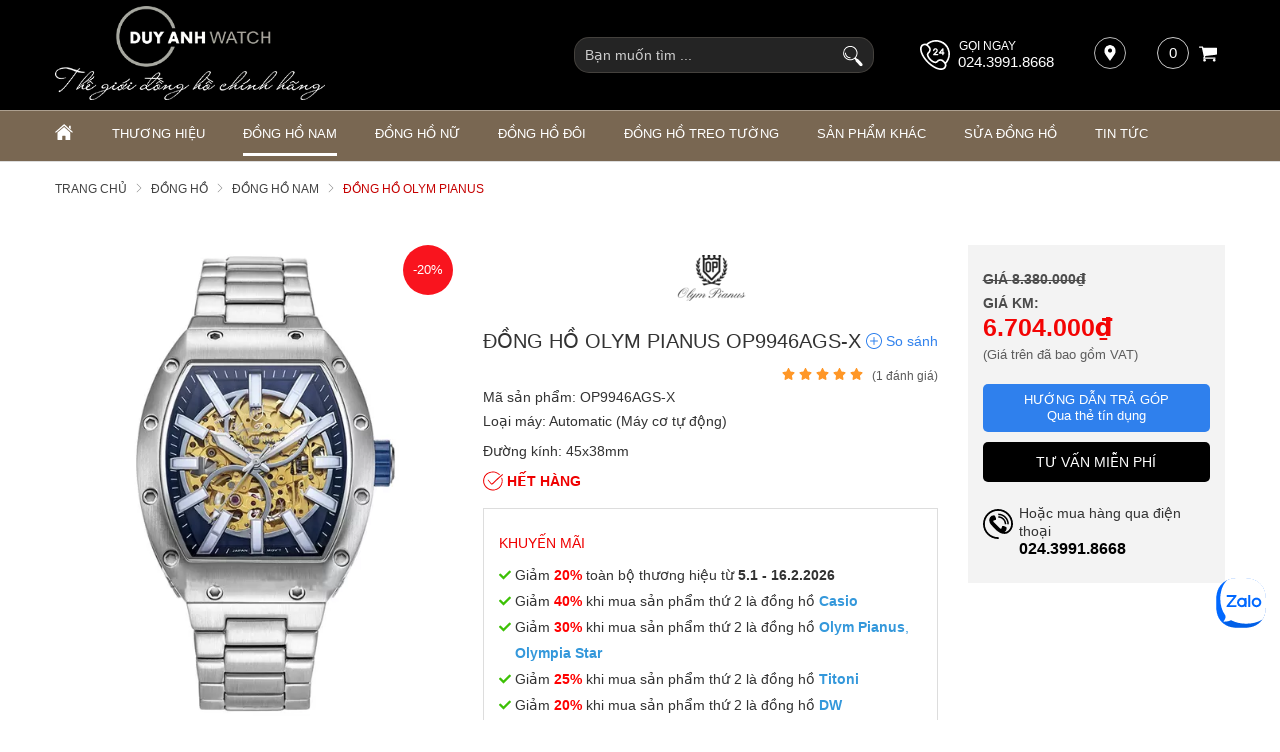

--- FILE ---
content_type: text/html; charset=UTF-8
request_url: https://donghoduyanh.com/dong-ho-nam/dong-ho-olym-pianus-op9946ags-x-d18088.html
body_size: 85829
content:
		<!DOCTYPE html>
		<html xmlns="http://www.w3.org/1999/xhtml" lang="vi" xml:lang="vi">
		<head id="Head1" prefix="og: http://ogp.me/ns# fb:http://ogp.me/ns/fb# article:http://ogp.me/ns/article#">
			<meta http-equiv="Content-Type" content="text/html; charset=utf-8" />
			<meta http-equiv="Cache-control" content="public">
			<title>Đồng Hồ Olym Pianus OP9946AGS-X Chính Hãng Giá Rẻ</title>
			<meta name="description" content="Đồng Hồ Olym Pianus OP9946AGS-X,✅chính hãng,✅chế độ bảo hành 5 năm,✅đặc biệt hoàn tiền gấp 20 lần nếu phát hiện đồng hồ giả, nhái." />
			<meta name="keywords" content="OP9946AGS-X,đồng hồ olym pianus,đồng hồ op,Đồng Hồ Olym Pianus OP9946AGS-X" />
			<meta name="COPYRIGHT" content="0987943959" />
			<meta name="DEVELOPER" content="0987943959" />
			<meta name="dc.language" content="VN" />
			<meta name="dc.source" content="https://donghoduyanh.com/" />
			<meta name="dc.relation" content="https://donghoduyanh.com/" />
			<meta name="dc.title" content="Đồng Hồ Olym Pianus OP9946AGS-X Chính Hãng Giá Rẻ" />
			<meta name="dc.keywords" content="OP9946AGS-X,đồng hồ olym pianus,đồng hồ op,Đồng Hồ Olym Pianus OP9946AGS-X" />
			<meta name="dc.subject" content="Đồng Hồ Olym Pianus OP9946AGS-X Chính Hãng Giá Rẻ" />
			<meta name="dc.description" content="Đồng Hồ Olym Pianus OP9946AGS-X,✅chính hãng,✅chế độ bảo hành 5 năm,✅đặc biệt hoàn tiền gấp 20 lần nếu phát hiện đồng hồ giả, nhái." />
			<meta name="google-site-verification" content="aadasdagggggsfsfs" />
			<script type="text/javascript">
    (function(c,l,a,r,i,t,y){
        c[a]=c[a]||function(){(c[a].q=c[a].q||[]).push(arguments)};
        t=l.createElement(r);t.async=1;t.src="https://www.clarity.ms/tag/"+i;
        y=l.getElementsByTagName(r)[0];y.parentNode.insertBefore(t,y);
    })(window, document, "clarity", "script", "sjuloyne6n");
</script>
<!-- Global site tag (gtag.js) - Google Ads: 881712318 -->
<script async src="https://www.googletagmanager.com/gtag/js?id=AW-881712318"></script>
<script>
  window.dataLayer = window.dataLayer || [];
  function gtag(){dataLayer.push(arguments);}
  gtag('js', new Date());

  gtag('config', 'AW-881712318');
</script>

<!-- Google tag (gtag.js) -->
<script async src="https://www.googletagmanager.com/gtag/js?id=AW-1009584920"></script>
<script>
  window.dataLayer = window.dataLayer || [];
  function gtag(){dataLayer.push(arguments);}
  gtag('js', new Date());

  gtag('config', 'AW-1009584920');
</script>


<!-- Google Tag Manager -->
<script>(function(w,d,s,l,i){w[l]=w[l]||[];w[l].push({'gtm.start':
new Date().getTime(),event:'gtm.js'});var f=d.getElementsByTagName(s)[0],
j=d.createElement(s),dl=l!='dataLayer'?'&l='+l:'';j.async=true;j.src=
'https://www.googletagmanager.com/gtm.js?id='+i+dl;f.parentNode.insertBefore(j,f);
})(window,document,'script','dataLayer','GTM-MNPNV62');</script>
<!-- End Google Tag Manager -->

<!-- Meta Pixel Code -->
<script>
  setTimeout(function() {
    !function(f,b,e,v,n,t,s)
    {if(f.fbq)return;n=f.fbq=function(){n.callMethod?
    n.callMethod.apply(n,arguments):n.queue.push(arguments)};
    if(!f._fbq)f._fbq=n;n.push=n;n.loaded=!0;n.version='2.0';
    n.queue=[];t=b.createElement(e);t.async=!0;
    t.src=v;s=b.getElementsByTagName(e)[0];
    s.parentNode.insertBefore(t,s)}(window, document,'script',
    'https://connect.facebook.net/en_US/fbevents.js');
    fbq('init', '523716472522229');
    fbq('track', 'PageView');
  }, 9000); // Trì hoãn 5 giây
</script>
<noscript><img height="1" width="1" style="display:none"
  src="https://www.facebook.com/tr?id=523716472522229&ev=PageView&noscript=1"
/></noscript>
<!-- End Meta Pixel Code -->

<meta name="facebook-domain-verification" content="3w1zt91gjidgnm4twksfru6hcugmwy" />

<meta name="p:domain_verify" content="8ec09517281f2f76bdb618d5b3bf8553"/>

			<link rel="author" href="https://donghoduyanh.com/" />    	
							<meta property="og:type" content="website" />
				    	    
			<meta property="og:site_name" content="donghoduyanh.com">        
			<meta property="og:locale" content="vi_VN" />
			<meta property="og:title" content="Đồng Hồ Olym Pianus OP9946AGS-X Chính Hãng Giá Rẻ"/>
			<meta property="og:url"  content="https://donghoduyanh.com/dong-ho-nam/dong-ho-olym-pianus-op9946ags-x-d18088.html" /> 
			<meta property="og:description"  content="Đồng Hồ Olym Pianus OP9946AGS-X,✅chính hãng,✅chế độ bảo hành 5 năm,✅đặc biệt hoàn tiền gấp 20 lần nếu phát hiện đồng hồ giả, nhái." />
			<meta property="fb:app_id" content="521300545469066" />
			<meta property="fb:admins" content="552476748178568"/>
			<meta property="og:type" content="website" />
		<link rel="manifest" href='https://donghoduyanh.com//manifest.json' />
    	<meta name="theme-color" content="#000" />
					<meta http-equiv="Content-Security-Policy" content="upgrade-insecure-requests">
			
											<link rel="canonical" href="https://donghoduyanh.com/dong-ho-nam/dong-ho-olym-pianus-op9946ags-x-d18088.html">
				<meta content="INDEX,FOLLOW" name="robots" />
				<meta name="googlebot" content="index,follow" />
				
			<!--<meta property="fb:admins" content="651422754875589"/>-->
			<meta property="og:image"  content="https://donghoduyanh.com/images/products/2022/05/18/large/op9946ags-x_1652864753.jpg" />
    <meta property="og:image:width" content="600"/>
    <meta property="og:image:height" content="600"/>
    <meta property="og:image:alt" content="Đồng Hồ Olym Pianus OP9946AGS-X" />
    
			<meta name="viewport" content="width=device-width, initial-scale=1, minimum-scale=1">			<link type='image/x-icon'	href='https://donghoduyanh.com/favicon.ico' rel='icon' />		
			
			<meta name="geo.placename" content="H&agrave; Nội" />
			<meta name="geo.region" content="VN-HN" />
			<meta name="geo.position" content="21;105.83" />
			<meta name="ICBM" content="21, 105.83" />
												
			<style amp-custom>:root{--main-color: #796752;--sub-color:#D50D15;--extra-color: #333;--black-color: #000;--border-color: #ada090;--button-color: #b1a18f}.image_template{left:-8px;position:absolute;top:0;display:none}.wrapper{opacity:06}html{color:#333;background:#FFF}body,div,dl,dt,dd,ul,ol,li,h1,h2,h3,h4,h5,h6,pre,code,form,legend,input,button,textarea,p,blockquote{margin:0;padding:0}body{font:14px/18px Helvetica,Arial,'DejaVu Sans','Liberation Sans',Freesans,sans-serif;margin:0;padding:0;font-size:14px;max-width:100%}.description{word-break:break-word}.fieldset{margin:0;padding:10px}th,td{margin:0}a{color:#000;text-decoration:none;display:inline-block}a:hover{color:var(--main-color) !important;webkit-transition:0.3s ease-in-out color;transition:0.3s ease-in-out color}input[type=text],input[type=number],input[type=password],textarea,select{-webkit-appearance:none;-moz-appearance:none}.red,.label_error{color:red;clear:both}.label_success{color:#3b5998}.redborder{border:1px solid red}.bold{font-weight:bold}.owl-lazy,.lazy{opacity:0}.display-off{display:none !important}.display-open{display:block !important}img{border:0;max-width:100%;height:auto;webkit-transition:all .5s ease;-moz-transition:all .5s ease;-o-transition:all .5s ease;-ms-transition:all .5s ease;transition:all .5s ease;display:inline-block}address,caption,cite,code,dfn,em,th,var,optgroup{font-style:inherit;font-weight:inherit}del,ins{text-decoration:none}li{list-style:none}caption,th{text-align:left}h1,h2,h3,h4,h5,h6{font-family:inherit;font-weight:500;line-height:1.1}q:before,q:after{content:''}abbr,acronym{border:0;font-variant:normal}sup{vertical-align:baseline}sub{vertical-align:baseline}legend{color:#000000;font-weight:bold;padding:0 8px}figure{margin:0}.description{line-height:24px}.description table{border-collapse:collapse;width:100%}.description table td,.description table #customers th{border:1px solid #ddd;padding:8px}.description table tr:nth-child(even){background-color:#f2f2f2}.description table tr:hover{background-color:#ddd}.description table th{padding-top:12px;padding-bottom:12px;text-align:left;background-color:var(--main-color);color:white}.description figure{margin:10px 0;text-align:center}.description figure figcaption{font-style:italic}.description ul li{padding-left:29px !important;position:relative}.description ul li:after{content:"";color:#e6e6e6;position:absolute;top:10px;left:8px;width:6px;height:6px;background:#bdbdbd;border-radius:50%}.description em,.description i{font-style:italic}.description h2,.description h3,.description h4,.description p,.description div{margin-top:10px}@media screen and (max-width: 600px){.description h2,.description h3,.description h4,.description p,.description div{margin-top:10px;font-size:15px}}.description a{color:#3a70f1}.description img{max-width:100%;height:auto !important;border:1px solid rgba(243,243,243,0.8)}.figcaption{font-style:italic}input,button,textarea,select,optgroup,option{font-family:inherit;font-size:14px;font-style:inherit;font-weight:inherit}input,button,textarea,select{*font-size:100%}table{font-size:inherit;border-collapse:collapse}pre,code,kbd,samp,tt{font-family:monospace;*font-size:108%;line-height:100%}.clear,.clearfix{clear:both}.cls::after,.cls::before,.clearfix::after,.clearfix::before{content:'';display:block;clear:both}.hidden,.hide,.hiden{display:none}.fl{float:left}.fr{float:right}.cf::after{clear:both;content:"";display:block;height:0;visibility:hidden}strong,b{font-weight:700}.benmarch{display:none}.pagination{text-align:center;margin-top:20px;margin-bottom:66px}@media screen and (max-width: 550px){.pagination{margin-bottom:40px}}.pagination .current{background:none repeat scroll 0 0 #303030;color:#FFFFFF;display:inline-block;font-size:14px;margin-right:8px;padding:7px 13px;width:34px;height:34px;box-sizing:border-box;border-radius:50%}.pagination a,.pagination b{border:1px solid #e7e7e7;color:#4C4C4C;display:inline-block;font-size:14px;margin-right:8px;padding:6px 13px;text-decoration:none;width:34px;height:34px;box-sizing:border-box;border-radius:50%}.pagination a:hover,.pagination b:hover{background:none repeat scroll 0 0 #303030;color:#FFFFFF !important;-webkit-transition:0.15s ease-in-out all;transition:0.15s ease-in-out all}.next-page{padding:6px 15px 6px !important}.pre-page{padding:6px 15px 6px !important}.next-page:hover{-webkit-transition:0.15s ease-in-out all;transition:0.15s ease-in-out all}.pre-page:hover{-webkit-transition:0.15s ease-in-out all;transition:0.15s ease-in-out all}.container{width:1170px;max-width:100%;box-sizing:border-box;margin:0px auto}@media screen and (max-width: 1171px){.container{padding-left:10px;padding-right:10px}}.page_title{position:relative;margin-bottom:10px;border-bottom:1px solid #ebebeb}.page_title span{padding:0px 20px 14px 0px;display:inline-block;position:relative;margin-left:0px;z-index:1;min-width:78px;text-align:center;webkit-transition:all .5s ease;-moz-transition:all .5s ease;-o-transition:all .5s ease;-ms-transition:all .5s ease;transition:all .5s ease;font-size:36px;text-decoration:none;text-align:left}@media screen and (max-width: 768px){.page_title span{font-size:20px}}.center-2col-right{width:calc(70% - 20px);float:left}.right-col{width:calc(30% - 20px);float:right}.star-on{color:#FF9727}.full_screen{position:fixed;width:100%;height:100%;z-index:9;background:rgba(0,0,0,0.48);display:none;top:0;left:0px}.full_screen_white{position:fixed;width:100%;height:100%;z-index:2;background:#fff;display:none;top:0;left:0px}.scroll_bar::-webkit-scrollbar-track{border-radius:10px;background-color:#EBEBEB}.scroll_bar::-webkit-scrollbar{width:8px;background-color:#EBEBEB;border-radius:10px}.scroll_bar::-webkit-scrollbar-thumb{border-radius:10px;background:scroll center center var(--main-color);border:1px solid #EBEBEB}.col-md-offset-6{margin-left:50%}.col-md-6{width:50%;float:left;min-height:1px}@media only screen and (max-width: 768px){.col-md-6{width:100%;float:none;margin-left:0}}.col-md-offset-5{margin-left:41.66666667%;position:relative}.col-md-7{width:58.33333333%}.col-lg-4{width:33.33333333%;padding-right:10px;padding-left:10px;box-sizing:border-box;float:left}#modal_alert{position:fixed;background:rgba(0,0,0,0.75);z-index:99999;overflow-y:auto;width:100%;height:100%;top:0px;left:0px}.modal_alert_inner{width:350px;background:white;border-radius:2px;max-width:96%;margin:2% auto}.modal_alert_title{background:var(--main-color);color:#FFF;text-align:center;text-transform:uppercase;padding:7px 0;font-size:17px;position:relative;border-radius:2px 2px 0 0}.modal_alert_title .close{position:absolute;right:0px;padding:0px 10px 8px;top:0;color:#FFF;font-size:22px}.modal_alert_body{background:white;color:#616161;padding:20px;-moz-user-select:text;-khtml-user-select:text;-webkit-user-select:text;-o-user-select:text;user-select:text;border-bottom-left-radius:3px;border-bottom-right-radius:3px}.wrapper_header{background:#58585A;position:relative}@media screen and (max-width: 1060px){.wrapper_header{display:none}}.wrapper_header .bg_l{width:calc(( 100% - 1170px)/2 + 91px);left:0;height:15px;background:#7D1416;position:absolute;top:0}.header-wrap{position:relative}.sb-toggle-left{padding:0px 2px 0 0px;cursor:pointer;cursor:pointer;display:none;position:absolute;right:0px;top:50%;transform:translateY(-50%);z-index:222}@media only screen and (max-width: 876px){.sb-toggle-left{display:grid}}.sb-toggle-left .navicon-line{width:22px;height:3px;border-radius:1px;margin-bottom:5px;background-color:#fff}#logo{width:40%;float:left;text-align:left}#logo .logo_img{width:270px}#logo .logo_img_small{display:none;width:170px}@media only screen and (max-width: 1110px){#logo .logo_img{display:none}#logo .logo_img_small{display:inline-block}}@media only screen and (max-width: 876px){#logo{width:100%;float:none;text-align:center}}#search-mobile{display:none}@media only screen and (max-width: 1110px){#search-mobile{display:block}}#left-head{width:30%;float:right;padding-top:31px}@media only screen and (max-width: 1171px){#left-head{padding-top:16px}}@media only screen and (max-width: 876px){#left-head{display:none}}#left-head .search{width:26%;float:right;margin-top:4px}#left-head #address-map{float:right;position:relative;margin-left:40px;width:40px;height:40px;display:inline-flex}#left-head #address-map a{color:#fff;display:inline-block;font-size:13px}#left-head #address-map svg{position:absolute;left:0px;width:16px;height:16px;fill:#fff;border:1px solid #b9b9b9;padding:7px;border-radius:50%}@media only screen and (max-width: 930px){#left-head #address-map{display:none}}#left-head #hotline{color:#fff;position:relative;float:right}#left-head #hotline svg{width:30px;height:30px;fill:#fff;position:absolute;top:3px}#left-head #hotline span{position:absolute;top:0px;left:39px;color:#fff;font-size:12px;text-transform:uppercase}#left-head #hotline a{color:#fff;font-weight:400;margin-top:16px;display:inline-block;margin-left:38px;font-size:15px}@media only screen and (max-width: 1050px){#left-head #hotline{display:none}}#left-head #shopcart{float:right;margin-left:40px;position:relative}@media only screen and (max-width: 930px){#left-head #shopcart{margin-left:12px}}#right-head-mobile{display:none;position:absolute;left:0px;top:50%;transform:translateY(-50%);z-index:4}@media only screen and (max-width: 876px){#right-head-mobile{display:block}}#right-head-mobile .chk_search_mobile{text-align:right;display:none}#right-head-mobile .chk_search_mobile svg{fill:#fff;cursor:pointer;width:22px;height:22px}@media only screen and (max-width: 876px){#right-head-mobile .chk_search_mobile{display:grid}}#right-head-mobile .chk_search_mobile_hide{display:none;position:absolute;right:6px;top:40px;z-index:3}#right-head-mobile .chk_search_mobile_hide svg{fill:#1e1e1e;width:20px;height:20px}@media only screen and (max-width: 876px){#right-head-mobile .search{display:none;position:absolute;top:0px;left:0px;z-index:3333;width:100%}}.right-head-mobile-full{width:100%;transform:translate(0px, 0px)}#right-head{float:right;width:30%;padding-top:31px}@media screen and (max-width: 1171px){#right-head{padding-top:15px}}@media only screen and (max-width: 876px){#right-head{display:none}}#right-head .chk_search_mobile_hide{display:none}#nav-mainmenu{border-top:1px solid var(--border-color)}@media only screen and (max-width: 990px){#nav-mainmenu .container{padding-left:0px !important;padding-right:0px !important}}.wrapper_top_c{float:right;margin-top:20px}@media screen and (max-width: 1060px){.wrapper_top_c{float:none;margin-top:10px}}.wrapper_top_c>div{float:right;color:#58585A;font-size:15px;box-sizing:border-box}.wrapper_top_c .contact_map{margin-top:8px;position:relative;padding-left:26px}@media screen and (max-width: 960px){.wrapper_top_c .contact_map{margin-top:0px}}.wrapper_top_c .contact_map a:before{position:absolute;top:0px;left:0;content:"\f279";font:normal normal normal 14px/1 FontAwesome;font-size:19px;border-radius:50%;text-align:center;box-sizing:border-box;color:#58585A}@media screen and (max-width: 960px){.wrapper_top_c .contact_map a:before{font-size:16px;background:#EEE;width:30px;height:30px;line-height:30px}}@media screen and (max-width: 960px){.wrapper_top_c .contact_map a span{display:none}}.wrapper_top_c .top_menu{margin-top:14px}@media screen and (max-width: 1060px){.wrapper_top_c .top_menu{margin-top:14px;clear:both;float:none;background:red;text-align:center}}.nav-mainmenu-no-home{border-bottom:1px solid #ddd;box-sizing:border-box}.center-2col-left{width:calc(100% - 302px);float:right;margin-left:30px;box-sizing:border-box}.left-col{width:272px;float:left;box-sizing:border-box}.left-col .block{background:#FFF;border:none;box-sizing:border-box;margin-bottom:20px;margin-bottom:20px}.left-col .block .block_title{color:var(--main-color);font-weight:normal;border-bottom:1px solid #EEEEEE;padding:10px 15px;text-transform:uppercase;font-family:Roboto;background:#F4F4F4;margin:0px 10px;border-left:2px solid var(--main-color);font-size:17px}.left-col .block ul>li a{color:#333;display:block;font-size:14px;margin-bottom:1px;padding:4px;text-decoration:none;font-weight:500;padding-left:30px;position:relative;text-transform:uppercase}.left-col .block ul>li a:before{position:absolute;content:"\f138";font-family:FontAwesome;left:11px;top:7px;color:var(--main-color);font-size:14px;-webkit-transition:0.7s ease-in-out all;transition:0.7s ease-in-out all}.left-col .block ul>li:hover a:before{transform:rotate(180deg) translate(0, 0);-webkit-transform:rotate(180deg) translate(0, 0)}.main_bottom .block{background:#FFF;margin-top:30px}.main_wrapper_normal{background:#F4F4F4;padding-top:20px;padding-bottom:40px}.hello .blocks_fullframe .text{transform:scale(1);-webkit-transform:scale(1);-moz-transform:scale(1)}.hello .blocks_fullframe .sum{transform:scale(1);-webkit-transform:scale(1);-moz-transform:scale(1)}.hello .blocks_fullframe .btn{transform:translate(0, 0);-webkit-transform:scale(1) rotate(0deg);-webkit-transition:all cubic-bezier(0.4, 0, 1, 1) 2s}.block>.lazy{background-repeat:no-repeat;background-position:center center}#header-main{background:#000;padding:6px 0px}footer .top-footer{padding-bottom:28px;border-bottom:1px solid var(--border-color)}@media only screen and (max-width: 920px){footer .top-footer{padding-bottom:42px}}footer .footer-facebook{margin-top:40px}@media screen and (max-width: 460px){footer .footer-facebook{margin-top:20px}}footer .footer-facebook .bottommenu-ft{width:calc(100% - 300px);float:left}footer .footer-facebook .fanpage-fb{width:300px;float:right;min-height:223px}footer .footer-facebook .fanpage-fb-mb{min-height:auto}@media only screen and (max-width: 920px){footer .footer-facebook .bottommenu-ft{width:100%;float:none}footer .footer-facebook .fanpage-fb{width:100%;float:none}}footer .bottom-footer{background:var(--main-color);padding:24px 0px 75px;color:#f3f3f3}footer .bottom-footer .bottom-footer-l{width:50%;float:left}footer .bottom-footer .bottom-footer-l .title{font-weight:600;margin-bottom:11px}footer .bottom-footer .bottom-footer-l ul{line-height:20px;font-size:13px}footer .bottom-footer .bottom-footer-r{width:38%;float:right}footer .bottom-footer .bottom-footer-r .bct-copyright{margin-bottom:10px}footer .bottom-footer .bottom-footer-r .bct-copyright a{width:148px;float:left;display:block}footer .bottom-footer .bottom-footer-r .bct-copyright a img{width:100%}footer .bottom-footer .bottom-footer-r .bct-copyright .copyring{width:calc(100% - 148px);float:right;text-align:right;margin-top:27px}@media only screen and (max-width: 430px){footer .bottom-footer .bottom-footer-r .bct-copyright .copyring{width:100%;float:none;text-align:left}footer .bottom-footer .bottom-footer-r .bct-copyright a{width:100%;float:none;width:34%}}footer .bottom-footer .bottom-footer-r .block-tags-ft{text-align:right}@media only screen and (max-width: 920px){footer .block_facebook{display:none}footer .bottom-footer-l{width:100% !important;float:none !important;margin-bottom:15px}footer .bottom-footer-r{width:100% !important;float:none !important}}#fixed-bar{margin:0;padding:0;z-index:100;right:0;display:none}#fixed-bar #bar-inner{height:50px;margin:0 10px 0 auto}#fixed-bar #bar-inner a{background:#8d7a66bf;display:block;text-decoration:none;-moz-transition:all 0.2s ease-in 0;-webkit-transition:all 0.2s ease-in;-webkit-transition-delay:0;transition:all 0.2s ease-in 0;width:42px;height:42px;text-align:center;border-radius:50%;line-height:42px}#fixed-bar #bar-inner a:hover{background:#000}#fixed-bar #bar-inner a svg{color:#FFF;width:17px;margin-top:7px}.fb-livechat,.fb-widget{display:none}.ctrlq.fb-overlay{z-index:0;position:fixed;height:100vh;width:100vw;-webkit-transition:opacity .4s, visibility .4s;transition:opacity .4s, visibility .4s;top:0;left:0;background:rgba(0,0,0,0.05);display:none}.fb-widget{background:#fff;z-index:1000;position:fixed;width:360px;height:435px;overflow:hidden;opacity:0;bottom:0;right:24px;border-radius:6px;-o-border-radius:6px;-webkit-border-radius:6px;box-shadow:0 5px 40px rgba(0,0,0,0.16);-webkit-box-shadow:0 5px 40px rgba(0,0,0,0.16);-moz-box-shadow:0 5px 40px rgba(0,0,0,0.16);-o-box-shadow:0 5px 40px rgba(0,0,0,0.16)}.ctrlq.fb-button{z-index:999;background:#0084ff;width:60px;height:60px;text-align:center;bottom:30px;border:0;outline:0;border-radius:60px;-webkit-border-radius:60px;-moz-border-radius:60px;-ms-border-radius:60px;-o-border-radius:60px;box-shadow:0 1px 6px rgba(0,0,0,0.06),0 2px 32px rgba(0,0,0,0.16);-webkit-transition:box-shadow .2s ease;background-size:80%;transition:all .2s ease-in-out}.ctrlq.fb-button svg{margin:8px 10px;box-sizing:border-box;color:#FFF}.ctrlq.fb-button,.ctrlq.fb-close{position:fixed;right:7px;cursor:pointer}.bubble{width:20px;height:20px;background:#c00;color:#fff;position:absolute;z-index:999999999;text-align:center;vertical-align:middle;top:-2px;left:-5px;border-radius:50%}.ctrlq.fb-close{position:relative;cursor:pointer;background:var(--main-color);text-align:right}.ctrlq.fb-close:after{content:"X";font-family:sans-serif;color:#FFF;padding:7px 10px}@media only screen and (max-width: 1200px){.callnow-mb{display:block;position:fixed;bottom:0px;z-index:11111;left:10px}}@media only screen and (min-width: 1200px){.callnow-mb{display:none}}.top_pro{margin-bottom:20px}.back-top{background:#cacaca;padding:6px;text-align:center}.back-top p{text-transform:uppercase;margin-top:5px}.pos0{position:relative;width:100%;overflow:hidden}.pos0 .close_svg{position:absolute;width:20px;height:20px;right:5px;z-index:2;top:50%;transform:translateY(-50%);cursor:pointer}.pos0 svg{fill:#fff;width:20px}.pos0 .banners .itemi_1{display:none !important}@media only screen and (max-width: 700px){.pos0 .banners .itemi_0{display:none}.pos0 .banners .itemi_1{display:block !important}}.pos1{background:#000}@media only screen and (max-width: 1170px){.pos1 .container{padding:0px}}#bl_block{min-height:184px;background-size:cover;background-repeat:no-repeat;background-position:center}#bl_block .block_title{text-align:center;font-size:25px;text-transform:uppercase;color:#eaeaea;padding:36px 0px 88px}@media only screen and (max-width: 1025px){#bl_block{background-image:none !important;min-height:auto}#bl_block .block_title{padding:36px 0px 36px;margin-bottom:30px;color:#000000}}@media only screen and (max-width: 768px){#bl_block .block_title{padding:14px 0px 20px;margin-bottom:0px;min-height:84px;box-sizing:border-box}}@media (min-width: 1025px){#bl_block{clip-path:polygon(0 0, 100% 0%, 100% 72%, 50% 100%, 0 72%);-webkit-clip-path:polygon(0 0, 100% 0%, 100% 72%, 50% 100%, 0 72%);-moz-clip-path:polygon(0 0, 100% 0%, 100% 72%, 50% 100%, 0 72%);-o-clip-path:polygon(0 0, 100% 0%, 100% 72%, 50% 100%, 0 72%);-ms-clip-path:polygon(0 0, 100% 0%, 100% 72%, 50% 100%, 0 72%)}}.block_title{text-align:center;margin-bottom:61px;line-height:25px}.block_title span{font-size:27px;text-transform:uppercase}@media only screen and (max-width: 876px){.block_title span{font-size:20px;text-transform:uppercase}}@media only screen and (max-width: 768px){.block_title{margin-bottom:30px}.block_title span{font-size:18px}}.strengths{position:relative;margin-bottom:175px}@media only screen and (max-width: 1169px){.strengths{margin-bottom:25px}}#strengths.hello .item{opacity:1;visibility:visible;transform:translate(0);transition:all 1s ease}#strengths.hello .item_2{transition-delay:0.2s;transform:translate(0, 0px)}@media all and (min-width: 1025px){#strengths.hello .item_2{transform:translate(0, 0px)}}#strengths.hello .item_1,#strengths.hello .item_3{transition-delay:0.4s;transform:translate(0, 0px)}@media all and (min-width: 1025px){#strengths.hello .item_1,#strengths.hello .item_3{transform:translate(0, 10px)}}.pos_mix_home{margin-bottom:54px}.pos_mix_home .pos_mix_left_1{width:calc(50% - 15px);float:left}@media screen and (max-width: 1024px){.pos_mix_home .pos_mix_left_1{width:calc(60% - 30px)}}@media screen and (max-width: 768px){.pos_mix_home .pos_mix_left_1{width:100%;float:none;margin-bottom:10px}}.pos_mix_home .pos_mix_right_1{width:calc(50% - 15px);float:right}@media screen and (max-width: 1024px){.pos_mix_home .pos_mix_right_1{width:40%}}.pos_mix_home .pos_mix_right_1 #top-content,.pos_mix_home .pos_mix_right_1 #bot-content{background-repeat:no-repeat;background-size:cover;height:144px;width:100%;content:"";color:#fff;font-weight:bold;text-transform:uppercase;position:relative;overflow:hidden}.pos_mix_home .pos_mix_right_1 #top-content{margin-bottom:18px}@media only screen and (max-width: 768px){.pos_mix_home .pos_mix_right_1 #top-content{margin-bottom:10px;width:calc(50% - 5px);float:left}}@media only screen and (max-width: 625px){.pos_mix_home .pos_mix_right_1 #top-content{width:100%;float:none}}.pos_mix_home .pos_mix_right_1 #top-content .text1{color:#fff !important;background:#d71921;font-size:34px;padding:15px 63px 10px 61px;text-align:center;display:inline-block;font-family:sans-serif;position:absolute;transform:skewY(8deg) translate(-11%);top:18px;z-index:3;transition:all 4s ease 0s;-webkit-transition:all 4s ease 0s}@media only screen and (max-width: 768px){.pos_mix_home .pos_mix_right_1 #top-content .text1{font-size:20px;padding:11px 64px 6px 80px;transform:skewY(6deg) translate(-100%);z-index:3;transition:all 4s ease 0s;-webkit-transition:all 4s ease 0s}}.pos_mix_home .pos_mix_right_1 #top-content .text2{color:#fff !important;background:#b41319;font-size:16px;padding:14px 117px 11px 23px;text-align:center;display:inline-block;font-family:sans-serif;position:absolute;z-index:2;left:0px;top:74px;transform:skewY(-12deg) translate(100%) !important;transition:all 4s ease 0s;-webkit-transition:all 4s ease 0s}.pos_mix_home .pos_mix_right_1 #top-content .text2 .before{content:'';background:#b41319;position:absolute;left:-23px;width:25px;top:0px;height:44px;transform:skewY(-7deg);-webkit-clip-path:polygon(0 50%, 100% 100%, 100% 0);clip-path:polygon(0 50%, 100% 100%, 100% 0)}@media only screen and (max-width: 768px){.pos_mix_home .pos_mix_right_1 #top-content .text2 .before{left:-19px;width:20px;top:-7px;height:50px;transform:skewY(-3deg)}}@media only screen and (max-width: 768px){.pos_mix_home .pos_mix_right_1 #top-content .text2{font-size:14px;padding:10px 90px 8px 2px;left:25px;top:61px;transform:skewY(-7deg) rotate3d(1, 1, 1, -120deg)}}.pos_mix_home .pos_mix_right_1 #top-content .text2 .fake{color:#ffeb3f}@media only screen and (max-width: 768px){.pos_mix_home .pos_mix_right_1 #bot-content{width:calc(50% - 5px);float:right}}@media only screen and (max-width: 625px){.pos_mix_home .pos_mix_right_1 #bot-content{width:100%;float:none}}.pos_mix_home .pos_mix_right_1 #bot-content .text1{color:#fff !important;background:#b41319;font-size:26px;padding:15px 152px 12px 51px;text-align:center;display:inline-block;font-family:sans-serif;position:absolute;top:30px;z-index:3;transition:all 4s ease 0s;-webkit-transition:all 4s ease 0s;transform:translateX(120%)}@media only screen and (max-width: 1110px){.pos_mix_home .pos_mix_right_1 #bot-content .text1{padding:15px 65px 12px 51px;font-size:20px}}@media only screen and (max-width: 768px){.pos_mix_home .pos_mix_right_1 #bot-content .text1{font-size:16px;padding:14px 82px 10px 48px}}.pos_mix_home .pos_mix_right_1 #bot-content .text1 .before{content:'';background:#b41319;position:absolute;left:-23px;width:25px;top:-7px;height:60px;-webkit-clip-path:polygon(0 50%, 100% 100%, 100% 0);clip-path:polygon(0 50%, 100% 100%, 100% 0)}@media only screen and (max-width: 768px){.pos_mix_home .pos_mix_right_1 #bot-content .text1 .before{left:-21px;width:24px;top:-6px;height:54px}}.pos_mix_home .pos_mix_right_1 #bot-content .text2{color:#fff !important;font-size:33px;text-align:center;display:inline-block;font-family:monospace;position:absolute;z-index:2;left:107px;top:104px;font-weight:normal;transition:all 4s ease 0s;-webkit-transition:all 4s ease 0s;transform:translateY(300%)}@media only screen and (max-width: 768px){.pos_mix_home .pos_mix_right_1 #bot-content .text2{top:98px;font-size:20px}}@media screen and (max-width: 768px){.pos_mix_home .pos_mix_right_1{width:100%;float:none}}.pos_mix_home .hello #top-content .text1{transform:skewY(6deg) translate(-5px) !important;-webkit-transition-delay:.4s;transition-delay:.4s}@media only screen and (max-width: 768px){.pos_mix_home .hello #top-content .text1{transform:skewY(7deg) translate(-3px) !important;-webkit-transition-delay:.4s;transition-delay:.4s;top:30px}}.pos_mix_home .hello #top-content .text2{transform:skewY(-7deg) rotate3d(1, 1, 1, 0deg) !important;-webkit-transition-delay:.4s;transition-delay:.4s;left:33px;top:58px}@media only screen and (max-width: 768px){.pos_mix_home .hello #top-content .text2{transform:skewY(-7deg) rotate3d(1, 1, 1, 0deg) !important;left:27px;top:63px}}.pos_mix_home .hello #top-content .text2 .before{top:-8px;height:60px}@media only screen and (max-width: 768px){.pos_mix_home .hello #top-content .text2 .before{height:54px}}.pos_mix_home .hello #bot-content .text1{transform:translateX(10%) !important;-webkit-transition-delay:1s;transition-delay:1s}.pos_mix_home .hello #bot-content .text2{transform:translateY(0%) !important;-webkit-transition-delay:1.5s;transition-delay:1.5s}.pos3{overflow:hidden;margin-bottom:30px;min-height:270px}@media only screen and (max-width: 768px){.pos3{min-height:170px}}@media only screen and (max-width: 580px){.pos3{min-height:370px}}.pos3 .banners a{display:grid;max-width:100%;width:calc(50% - 5px)}@media only screen and (max-width: 580px){.pos3 .banners a{width:100%;display:grid}}.pos3 .banners a:first-child{float:left}@media only screen and (max-width: 580px){.pos3 .banners a:first-child{margin-bottom:10px}}.pos3 .banners a:nth-child(2){float:right}.pos3 .banners a img{width:100%;display:inline-block}.pos4{margin-bottom:30px;min-height:80px}@media only screen and (max-width: 500px){.pos4{min-height:50px}}@media only screen and (max-width: 580px){.pos3,.pos4{margin-bottom:20px;overflow:hidden}}.slider-collection{margin-bottom:70px;min-height:420px}@media only screen and (max-width: 1024px){.slider-collection{min-height:170px}}@media only screen and (max-width: 580px){.slider-collection{margin-bottom:30px}}.pos5a{margin-top:80px}@media only screen and (max-width: 580px){.pos5a{margin-top:30px}}.pos5{margin-top:70px}@media only screen and (max-width: 580px){.pos5{margin-top:30px}}.pos6a{margin-top:70px}@media only screen and (max-width: 580px){.pos6a{margin-top:30px}}.pos6a .block_title{margin-bottom:30px;position:relative}.pos6a .block_title span{background:#fff;padding:0px 20px;box-sizing:border-box}.pos6a .block_title:after{content:"";width:60%;height:2px;background:var(--main-color);position:absolute;left:50%;top:50%;z-index:-1;transform:translate(-50%, -50%)}.pos6{border-bottom:1px solid #eee}@media all and (max-width: 768px){.pos6{margin-top:30px}.pos6 .block_title{margin-bottom:10px}.pos6 .certifications_0{display:none}}.pos6 .certifications_1{display:none}@media all and (max-width: 768px){.pos6 .certifications_1{display:block}}@media all and (max-width: 920px){.pos6{border-bottom:0px solid #eee;margin-bottom:50px}}@media all and (max-width: 500px){.pos6{margin-bottom:20px}}.pos7{padding:56px 0px 70px}@media all and (max-width: 768px){.pos7{padding:30px 0px 30px}}.pos8_pos9{background:#f1f1f1;padding:68px 0px}@media all and (max-width: 768px){.pos8_pos9{padding:30px 0px}}.pos8{margin-bottom:50px}@media all and (max-width: 768px){.pos8{margin-bottom:20px}}.pos10{width:calc(50% - 15px);float:left;height:472px;overflow-y:scroll}.pos10::-webkit-scrollbar{width:10px}.pos10::-webkit-scrollbar-track{-webkit-box-shadow:inset 0 0 6px rgba(0,0,0,0.3);border-radius:10px}.pos10::-webkit-scrollbar-thumb{background:#ddd;border-radius:10px;transition:0.2s;cursor:pointer}.pos10::-webkit-scrollbar-thumb:hover{background:#eee}@media all and (max-width: 900px){.pos10{width:100%;float:none;height:auto;overflow-y:auto;margin-bottom:30px}}.pos10 .block_title{margin-bottom:30px;padding-bottom:15px;border-bottom:1px solid #f1f1f1;text-align:left;position:relative}.pos10 .view-all{position:absolute;right:0px}.pos10b{padding-top:10px;width:calc(50% - 15px);float:right}@media all and (max-width: 900px){.pos10b{width:100%;float:none}}.pos10_pos10b{margin-top:40px}.pos10_pos10b .title_pos10{border-bottom:1px solid var(--main-color);margin-bottom:25px}.pos10_pos10b .title_pos10 span{display:inline-block;padding:14px 36px 8px;color:#fff;background:var(--main-color);clip-path:polygon(12% 0%, 100% 0%, 88% 100%, 0 100%)}.pos10_pos10b .title_pos10 span a{font-size:20px;color:#fff;text-transform:uppercase}.pos10_pos10b .title_pos10 span a:hover{color:#ffe10b !important}@media all and (max-width: 768px){.pos10_pos10b{margin-top:30px}.pos10_pos10b span{padding:10px 25px 6px}}.pos11{background:var(--main-color);padding:45px 0px 38px;margin-bottom:26px;margin-top:60px}@media all and (max-width: 768px){.pos11{padding:30px 0px 0px;margin-top:30px}}.blocks_strengths_news{background:#f4f4f6;margin-bottom:60px;padding:20px 0px}.xemthem{text-align:center;width:100%;position:relative}.xemthem:after{content:'';height:1px;background:var(--border-color);width:100%;position:absolute;left:0px}.xemthem a span{letter-spacing:1px;text-transform:uppercase;border-radius:38px;transition:0.5s;font-size:15px;position:absolute;left:50%;transform:translate(-50%, -50%);z-index:2;padding:11px 45px;background:var(--button-color);color:#fff;top:0}@media all and (max-width: 500px){.xemthem a span{text-transform:unset;transform:translate(-50%, -50%);padding:6px 25px;width:max-content}}.xemthem a span:hover{color:#fff;background:var(--main-color)}.product_grid,.products_blocks_wrapper{margin-top:80px}.col-right-detail-news .block{border:1px solid #ebebeb;padding:20px 26px;box-sizing:border-box;margin-bottom:20px}.col-right-detail-news .block .block_title{font-size:19px}@media screen and (max-width: 768px){.col-right-detail-news .block{width:50%;float:left}.col-right-detail-news .block .block_title{font-size:16px}}@media screen and (max-width: 550px){.col-right-detail-news .block{width:100%;float:none}}.col-right-detail-content .block_title{padding:8px 20px 10px 0px;position:relative;font-size:24px;text-align:left;margin-bottom:8px;text-transform:uppercase}.col-right-detail-content .block_title:after{content:'';position:absolute;bottom:-2px;left:0;width:83px;height:0;border-style:solid;border-width:3px 0px 0 0;border-color:var(--sub-color) transparent transparent transparent;webkit-transition:all .5s ease;-moz-transition:all .5s ease;-o-transition:all .5s ease;-ms-transition:all .5s ease;transition:all .5s ease}@media screen and (max-width: 768px){.col-right-detail-content .block_title{font-size:16px}.col-right-detail-content .block_title:after{border-width:2px 0px 0 0}}.channel-social-title{margin-bottom:35px}.right_b .blocks0 .news_list_body_default{margin-top:26px}@media only screen and (max-width: 550px){.right_b .blocks0 .news_list_body_default{margin-top:10px}}.product_pos1,.product_pos3{margin-bottom:60px}.product_pos1_detail,.certifications-block{margin-bottom:73px}@media screen and (max-width: 768px){.product_pos1_detail,.certifications-block{margin-bottom:30px}}.product_pos3_detail .testimonials_body,.news_pos2 .testimonials_body{margin-top:35px}.news_pos1 .block_title{padding-bottom:12px;border-bottom:1px solid #ebebeb;position:relative}.news_pos1 .block_title:before{position:absolute;content:'';width:30px;height:3px;background:var(--main-color);left:0px;bottom:0px}.news_pos1 .block_title span{padding:8px 12px;background:var(--main-color);color:#fff;text-transform:uppercase;font-size:20px;border-radius:5px;display:inline-block}@media screen and (max-width: 550px){.news_pos1 .block_title span{font-size:16px;padding:6px 12px}}.news_pos1 .block_title .summary-block{display:inline-block;font-size:14px;text-transform:uppercase;color:#ababab;padding-left:10px}@media screen and (max-width: 768px){.news_pos1 .block_title .summary-block{display:none}}.logo-bct-ft{text-align:left}@media screen and (max-width: 1110px){.logo-bct-ft{text-align:center}}.logo-bct-ft img{max-height:56px;width:auto !important}.display_open{display:block !important}.display_off{display:none !important}.fotorama__arr,.fotorama__fullscreen-icon,.fotorama__video-close,.fotorama__video-play{background:url(https://donghoduyanh.com/templates/duyanh/images/fotorama.png) no-repeat}@media (-webkit-min-device-pixel-ratio: 1.5), (min-resolution: 2dppx){.fotorama__arr,.fotorama__fullscreen-icon,.fotorama__video-close,.fotorama__video-play{background:url(https://donghoduyanh.com/templates/duyanh/images/fotorama@2x.png) 0 0/96px 160px no-repeat}}.slide-up{-ms-transform:translateY(0);transform:translateY(0)}.slide-down{-ms-transform:translateY(-100%);transform:translateY(-100%)}.m-slide-up{-ms-transform:translateY(0);transform:translateY(0)}.m-slide-up #search-mobile{display:none !important}.m-slide-down{-ms-transform:translateY(-100%);transform:translateY(-100%)}.m-slide-down #search-mobile{display:block !important}.menu-fixed-bar{z-index:10000;transition:all 0.8s cubic-bezier(0.55, 0, 0.1, 1)}.menu-fixed-bar{top:81px;width:100%}@media screen and (max-width: 1110px){.menu-fixed-bar{top:0px}}.suntory-alo-phone{background-color:transparent;cursor:pointer;height:120px;position:fixed;transition:visibility 0.5s ease 0s;width:120px;z-index:10 !important;display:block;left:0px;bottom:-25px}.suntory-alo-ph-circle{animation:1.2s ease-in-out 0s normal none infinite running suntory-alo-circle-anim;background-color:transparent;border:2px solid rgba(30,30,30,0.4);border-radius:100%;height:80px;left:5px;opacity:0.1;position:absolute;top:5px;transform-origin:50% 50% 0;transition:all 0.5s ease 0s;width:80px}.suntory-alo-phone.suntory-alo-green .suntory-alo-ph-circle{border-color:#39b54ac4;opacity:1}.suntory-alo-ph-circle-fill{animation:2.3s ease-in-out 0s normal none infinite running suntory-alo-circle-fill-anim;border:2px solid transparent;border-radius:100%;height:60px;left:15px;position:absolute;top:15px;transform-origin:50% 50% 0;transition:all 0.5s ease 0s;width:60px}.suntory-alo-phone.suntory-alo-green .suntory-alo-ph-circle-fill{background-color:rgba(77,190,98,0.65)}.suntory-alo-ph-img-circle{animation:1s ease-in-out 0s normal none infinite running suntory-alo-circle-img-anim;border:2px solid transparent;border-radius:100%;position:absolute;top:25px;left:25px;transform-origin:50% 50% 0;width:40px;height:40px}.suntory-alo-ph-img-circle svg{position:absolute;top:8px;left:11px;width:20px}.suntory-alo-phone.suntory-alo-green .suntory-alo-ph-img-circle{background-color:#39b54ac4}.suntory-alo-ph-img-circle i{animation:1s ease-in-out 0s normal none infinite running suntory-alo-circle-img-anim;font-size:30px;line-height:50px;display:block;width:24px;height:30px;color:#b6af96;content:" ";position:absolute;top:15px;left:13px;background-position:-37px -165px;background-repeat:no-repeat}@keyframes suntory-alo-circle-anim{0%{opacity:0.1;transform:rotate(0deg) scale(0.5) skew(1deg)}30%{opacity:0.5;transform:rotate(0deg) scale(0.7) skew(1deg)}100%{opacity:0.6;transform:rotate(0deg) scale(1) skew(1deg)}}@keyframes suntory-alo-circle-img-anim{0%{transform:rotate(0deg) scale(1) skew(1deg)}10%{transform:rotate(-25deg) scale(1) skew(1deg)}20%{transform:rotate(25deg) scale(1) skew(1deg)}30%{transform:rotate(-25deg) scale(1) skew(1deg)}40%{transform:rotate(25deg) scale(1) skew(1deg)}50%{transform:rotate(0deg) scale(1) skew(1deg)}100%{transform:rotate(0deg) scale(1) skew(1deg)}}@keyframes suntory-alo-circle-fill-anim{0%{opacity:0.2;transform:rotate(0deg) scale(0.7) skew(1deg)}50%{opacity:0.2;transform:rotate(0deg) scale(1) skew(1deg)}100%{opacity:0.2;transform:rotate(0deg) scale(0.7) skew(1deg)}}.fb-comments iframe{width:100% !important}.loader{border:16px solid #f3f3f3;border-radius:50%;border-top:16px solid #3498db;width:60px;height:60px;-webkit-animation:spin 2s linear infinite;animation:spin 2s linear infinite;position:fixed;top:50%;left:50%;z-index:1111;transform:translate(-50%, -50%);display:none}@-webkit-keyframes spin{0%{-webkit-transform:rotate(0deg)}100%{-webkit-transform:rotate(360deg)}}@keyframes spin{0%{transform:rotate(0deg)}100%{transform:rotate(360deg)}}.banner-cat-news{background-size:cover;background-repeat:no-repeat;background-position:center;min-height:400px;position:relative;margin-bottom:60px}.banner-cat-news .page_title{position:absolute;margin-bottom:0px;border-bottom:0px;text-align:center;left:50%;top:50%;transform:translate(-50%, -50%);text-transform:uppercase}.banner-cat-news .page_title span{padding:0px;color:#fff}@media screen and (max-width: 768px){.banner-cat-news{background-image:none !important;min-height:auto;margin-bottom:20px}.banner-cat-news .page_title{position:inherit;margin-bottom:0px;border-bottom:0px;text-align:center;left:auto;top:auto;transform:translate(0, 0);text-transform:uppercase}.banner-cat-news .page_title span{padding:0px;color:#000}}.all-navicon-line{width:24px;height:24px;position:relative;border:0px;background-color:transparent}.all-navicon-line svg{width:24px;height:24px;display:none;position:absolute;z-index:222}.mm-opening .all-navicon-line{transform:rotate(45deg)}.mm-opening .all-navicon-line .navicon-line-1{transform:rotate(-8deg);margin-top:8px;width:28px}.mm-opening .all-navicon-line .navicon-line-2{transform:rotate(-86deg);margin-top:-8px;width:28px}.mm-opening .all-navicon-line .navicon-line-3{display:none}.zalo-chat-widget{position:fixed;z-index:2 !important;bottom:88px !important;top:auto;right:14px !important}.after-lazy{opacity:1;display:inline-block !important}.block_banner_strengths{display:flex;flex-wrap:wrap;justify-content:space-between}@media only screen and (max-width: 500px){#bl_block .block_title span{font-size:16px}}
/*# sourceMappingURL=template.css.map */
.product_grid{margin-top:12px;display:flex;flex-flow:row wrap}.product_grid .row_inner{width:100%}.text-sold-out{-webkit-clip-path:polygon(0 0, 100% 0, 100% 100%, 50% 82%, 0 100%);clip-path:polygon(0 0, 100% 0, 100% 100%, 50% 82%, 0 100%);background:var(--main-color);position:absolute;top:0px;right:0px;height:50px;color:#fff;text-transform:uppercase;padding:3px;font-size:11px;line-height:19px}.product_grid .item{float:left;width:20%;box-sizing:border-box;position:relative;overflow:hidden;text-align:center;margin-bottom:80px}.product_grid .item .loai_may,.product_grid .item .duong_kinh{font-size:12px;text-transform:uppercase;color:#484646;margin-bottom:5px;display:inline-block}.product_grid .item .row-lm{padding:0px 5px;color:#484646;font-size:13px}.product_grid .item .discount{position:absolute;top:0px;left:5px;background:#d30109;background-size:100%;background-repeat:no-repeat;color:#fff;font-size:13px;height:44px;width:44px;line-height:46px;box-sizing:border-box;border-radius:50%}@media screen and (max-width: 997px){.product_grid .item .discount{font-size:10px;height:36px;width:36px;line-height:36px}}.product_grid .item img{transition:all 0.7s ease 0s !important;-webkit-transition:all 0.7s ease 0s;max-height:290px;object-fit:contain}@media screen and (max-width: 500px){.product_grid .item img{max-height:238px;width:auto}}@media screen and (max-width: 375px){.product_grid .item img{max-height:215px}}@media screen and (max-width: 320px){.product_grid .item img{max-height:181px}}.product_grid .item:hover img{transform:scale(1.05);-webkit-transform:scale(1.05)}@media screen and (max-width: 997px){.product_grid .item{width:33.333%}}@media screen and (max-width: 768px){.product_grid .item{width:50%;margin-bottom:50px}}.product_grid .item .product_image{margin-bottom:16px;position:relative;min-height:283px}@media screen and (max-width: 1024px){.product_grid .item .product_image{min-height:240px}}@media screen and (max-width: 500px){.product_grid .item .product_image{min-height:210px}}.product_grid .item .product_image .icon_bl{position:absolute;left:20px;bottom:0px;color:#fff;background:#cf5600;padding:2px 10px;border-radius:2px;z-index:2}.product_grid .item .product_image .icon_br{position:absolute;right:20px;bottom:0px;color:#fff;background:#db0000;padding:2px 10px;border-radius:2px;z-index:2}.product_grid .item .product_image .image_gift_cat{position:absolute;bottom:0px;right:0px;transform:scale(1) !important}.product_grid .item .product_image .installment{position:absolute;left:10px;bottom:0px;background:#cf5600;padding:2px 4px;font-size:13px;color:#fff;font-size:11px;color:#fff;font-weight:600;border-radius:2px}.product_grid .item h2 a,.product_grid .item h3 a{font-size:17px;font-weight:600;margin-bottom:8px}@media all and (max-width: 768px){.product_grid .item h2 a,.product_grid .item h3 a{font-size:15px}}.product_grid .item h2 a .cat_name,.product_grid .item h3 a .cat_name{color:#484646;display:block;font-size:14px;margin-top:6px;margin-bottom:8px;font-weight:normal;line-height:1.4}.product_grid .item .price_old{font-size:15px;color:#646464;margin-bottom:8px;text-decoration:line-through}.product_grid .item .price_current{font-size:18px;color:#e10c00;font-weight:600}@media all and (max-width: 450px){.product_grid .item .price_current{font-size:14px}}.product_grid .frame_inner{position:relative}.product_grid .frame_title{color:#555;font-size:13px;max-height:38px;display:-webkit-box;-webkit-box-orient:vertical;-webkit-line-clamp:2;height:38px;overflow:hidden;line-height:19px}.product_grid .button-cart-fast-cat{position:absolute;bottom:83px;padding:7px 32px;background-color:#652d92d4;color:#FFF;left:50%;transform:translate(-50%, 0) scale(0.5);border-radius:2px;text-transform:uppercase;font-weight:500;font-family:Arial;transition:all 0.3s ease 0s;-webkit-transition:all 0.3s ease 0s;opacity:0}.product_grid .item:hover .button-cart-fast-cat{display:block;opacity:1;transform:translate(-50%, 0) scale(1)}
/*# sourceMappingURL=products.css.map */
.wrapper{zoom:1}.wrapper:after,.wrapper:before{content:".";display:block;height:0;overflow:hidden}.wrapper:after{clear:both}@media screen and (max-width: 768px){.bottom-menu{bottom:0px;width:95%;z-index:1;position:fixed;padding-left:15px;padding-right:15px}}@media screen and (min-width: 966px){.content-block.full-bleed-light-text .caption p,.content-block.full-bleed-light-text .caption-link a,.content-block.full-bleed-light-center-text .caption p,.content-block.full-bleed-light-center-text .caption-link a,.content-block.full-bleed-light-right-text .caption p,.content-block.full-bleed-light-right-text .caption-link a{color:#292929}.content-block.full-bleed-dark-text header,.content-block.full-bleed-light-text header,.content-block.full-bleed-dark-center-text header,.content-block.full-bleed-light-center-text header,.content-block.full-bleed-dark-right-text header,.content-block.full-bleed-light-right-text header{position:absolute;top:0px;z-index:1;padding:0.45em 5% 0.6em 5%;width:60%;box-sizing:border-box}}@media screen and (min-width: 1024px){.content-block header{padding:1em 1.5em;box-sizing:border-box;vertical-align:middle}}@media screen and (min-width: 1378px){.col-md-10{float:none;margin:auto}}@media screen and (max-width: 960px){.vertical-bg{display:none}}#prodetail{font-weight:normal;font-size:125%}.wrapper:after{clear:both}wrapper:after,.wrapper:before{content:".";display:block;height:0px;overflow:hidden}.content-block:after{clear:both}.content-block:after,.content-block:before{content:".";display:block;height:0px;overflow:hidden}.content-block{position:relative}section{display:block}.content-block .content:after{clear:both}.content-block .content:after,.content-block .content:before{content:".";display:block;height:0px;overflow:hidden}.content-block .content{position:relative;background:none repeat scroll 0% 0% #FFF;overflow:hidden}.content-block .default-content{position:relative;width:100%}body.ltr .content-block.full-bleed-dark-text header,body.ltr .content-block.full-bleed-light-text header,body.ltr .content-block.full-bleed-dark-center-text header,body.ltr .content-block.full-bleed-center-light-text header{left:0px}.content-block.full-bleed-dark-right-text header,.content-block.full-bleed-light-right-text header{right:0px}.content-block.full-bleed-dark-center-text header,.content-block.full-bleed-light-center-text header{width:100%}.content-block .headline:after{clear:both}.content-block .headline:after,.content-block .headline:before{content:".";display:block;height:0px;overflow:hidden}.content-block .caption-link{position:relative}body.ltr .content-block .caption-link a:before{margin-left:-1.8em}.content-block{position:relative;zoom:1}.content-block div{margin-top:0px}.content-block:after,.content-block:before{content:".";display:block;height:0;overflow:hidden}.content-block:after{clear:both}.content-block .content{position:relative;background:#fff;overflow:hidden;zoom:1}.content-block .content:after,.content-block .content:before{content:".";display:block;height:0;overflow:hidden}.content-block .content:after{clear:both}.content-block .default-content{position:relative;width:100%}.content-block header{padding-left:1.5em;padding-right:1.5em;-webkit-box-sizing:border-box;-moz-box-sizing:border-box;-o-box-sizing:border-box;box-sizing:border-box}.content-block .headline{padding-top:.5em;line-height:1.14em;margin:0 0 .5em;letter-spacing:-.0125em;font-size:1.75em;font-family:wf_segoe-ui_light, 'Segoe UI Light', 'Segoe WP Light', wf_segoe-ui_normal, 'Segoe UI', Segoe, 'Segoe WP', Tahoma, Verdana, Arial, sans-serif;font-weight:300;zoom:1}.content-block .headline strong{font-family:wf_segoe-ui_normal, 'Segoe UI', Segoe, 'Segoe WP', Tahoma, Verdana, Arial, sans-serif;font-weight:400}.content-block .headline strong strong{font-family:wf_segoe-ui_semibold, 'Segoe UI Semibold', Segoe Semibold, 'Segoe WP Semibold', 'Segoe UI', Segoe, 'Segoe WP', Tahoma, Verdana, Arial, sans-serif;font-weight:500}.content-block .headline:after,.content-block .headline:before{content:".";display:block;height:0;overflow:hidden}.content-block .headline:after{clear:both}@media screen and (min-width: 480px){.content-block .headline{padding-top:.5em;line-height:1.1em;margin:0 0 .56em;letter-spacing:-.03em;font-size:2.5em;font-family:wf_segoe-ui_light, 'Segoe UI Light', 'Segoe WP Light', wf_segoe-ui_normal, 'Segoe UI', Segoe, 'Segoe WP', Tahoma, Verdana, Arial, sans-serif;font-weight:300}.content-block .headline strong{font-family:wf_segoe-ui_normal, 'Segoe UI', Segoe, 'Segoe WP', Tahoma, Verdana, Arial, sans-serif;font-weight:400}.content-block .headline strong strong{font-family:wf_segoe-ui_semibold, 'Segoe UI Semibold', Segoe Semibold, 'Segoe WP Semibold', 'Segoe UI', Segoe, 'Segoe WP', Tahoma, Verdana, Arial, sans-serif;font-weight:500}}.content-block .caption p{padding-top:0;line-height:1.4em;margin:0 0 1.4em;letter-spacing:-.005em;font-size:.75em;font-family:wf_segoe-ui_normal, 'Segoe UI', Segoe, 'Segoe WP', Tahoma, Verdana, Arial, sans-serif;font-weight:400}.content-block .caption p strong{font-family:wf_segoe-ui_semibold, 'Segoe UI Semibold', Segoe Semibold, 'Segoe WP Semibold', 'Segoe UI', Segoe, 'Segoe WP', Tahoma, Verdana, Arial, sans-serif;font-weight:500}.content-block .caption p ::last-child{margin-bottom:0}.content-block .caption-link{position:relative}.content-block .caption-link a{line-height:1.5em;display:block}body.ltr .content-block .caption-link a{padding-left:2.2em}body.rtl .content-block .caption-link a{padding-right:2.2em}.content-block .caption-link a:before{content:'';position:absolute;margin-top:-.05em}body.ltr .content-block .caption-link a:before{margin-left:-2.2em}body.rtl .content-block .caption-link a:before{margin-right:-2.2em}.hero-area+.content-block{margin-top:-1em}.hero-area+.content-block .wrapper,.smartpages .content-block{padding-top:1em}@media screen and (min-width: 480px){.content-block .caption p{padding-top:0;line-height:1.4em;margin:0 0 1.4em;letter-spacing:-.005em;font-size:1em;font-family:wf_segoe-ui_light, 'Segoe UI Light', 'Segoe WP Light', wf_segoe-ui_normal, 'Segoe UI', Segoe, 'Segoe WP', Tahoma, Verdana, Arial, sans-serif;font-weight:300}.content-block .caption p strong{font-family:wf_segoe-ui_normal, 'Segoe UI', Segoe, 'Segoe WP', Tahoma, Verdana, Arial, sans-serif;font-weight:400}.content-block .caption p strong strong{font-family:wf_segoe-ui_semibold, 'Segoe UI Semibold', Segoe Semibold, 'Segoe WP Semibold', 'Segoe UI', Segoe, 'Segoe WP', Tahoma, Verdana, Arial, sans-serif;font-weight:500}.content-block .caption-link a{letter-spacing:-.005em;font-size:1em;font-family:wf_segoe-ui_light, 'Segoe UI Light', 'Segoe WP Light', wf_segoe-ui_normal, 'Segoe UI', Segoe, 'Segoe WP', Tahoma, Verdana, Arial, sans-serif;font-weight:300}.content-block .caption-link a strong{font-family:wf_segoe-ui_normal, 'Segoe UI', Segoe, 'Segoe WP', Tahoma, Verdana, Arial, sans-serif;font-weight:400}.content-block .caption-link a strong strong{font-family:wf_segoe-ui_semibold, 'Segoe UI Semibold', Segoe Semibold, 'Segoe WP Semibold', 'Segoe UI', Segoe, 'Segoe WP', Tahoma, Verdana, Arial, sans-serif;font-weight:500}body.ltr .content-block .caption-link a{padding-left:1.8em}body.rtl .content-block .caption-link a{padding-right:1.8em}body.ltr .content-block .caption-link a:before{margin-left:-1.8em}body.rtl .content-block .caption-link a:before{margin-right:-1.8em}}@media screen and (min-width: 1024px){.content-block .caption p{padding-top:0;line-height:1.4em;letter-spacing:-.005em;font-size:18px;font-weight:400}.content-block .caption p strong{font-weight:500}.content-block header{vertical-align:middle}.content-block .caption p{margin:0 0 1.5em}.content-block .caption p ::last-child{margin-bottom:0}}@media screen and (min-width: 1280px){.content-block span.play{margin:-23px 0 0 -23px;width:46px;height:46px}.content-block .yt-thumb{margin:-15px 0}.content-block .headline{padding-top:.5em;line-height:1.1em;margin:0 0 .56em;letter-spacing:-.03em;font-size:2.5em;font-family:wf_segoe-ui_light, 'Segoe UI Light', 'Segoe WP Light', wf_segoe-ui_normal, 'Segoe UI', Segoe, 'Segoe WP', Tahoma, Verdana, Arial, sans-serif;font-weight:300}.content-block .headline strong{font-family:wf_segoe-ui_normal, 'Segoe UI', Segoe, 'Segoe WP', Tahoma, Verdana, Arial, sans-serif;font-weight:400}.content-block .headline strong strong{font-family:wf_segoe-ui_semibold, 'Segoe UI Semibold', Segoe Semibold, 'Segoe WP Semibold', 'Segoe UI', Segoe, 'Segoe WP', Tahoma, Verdana, Arial, sans-serif;font-weight:500}}@media screen and (min-width: 1680px){.content-block .slideshow-posters{margin-bottom:1em}.content-block .slideshow-posters .poster{width:150px}.content-block .slideshow-posters .poster .poster-trigger span.headline{letter-spacing:-.005em;font-size:.75em;font-family:wf_segoe-ui_normal, 'Segoe UI', Segoe, 'Segoe WP', Tahoma, Verdana, Arial, sans-serif;font-weight:400}.content-block .slideshow-posters .poster .poster-trigger span.headline strong{font-family:wf_segoe-ui_semibold, 'Segoe UI Semibold', Segoe Semibold, 'Segoe WP Semibold', 'Segoe UI', Segoe, 'Segoe WP', Tahoma, Verdana, Arial, sans-serif;font-weight:500}.content-block .headline{padding-top:.5em;line-height:1.07em;margin:0 0 .5em;letter-spacing:-.03em;font-size:3.5em;font-family:wf_segoe-ui_light, 'Segoe UI Light', 'Segoe WP Light', wf_segoe-ui_normal, 'Segoe UI', Segoe, 'Segoe WP', Tahoma, Verdana, Arial, sans-serif;font-weight:300}.content-block .headline strong{font-family:wf_segoe-ui_normal, 'Segoe UI', Segoe, 'Segoe WP', Tahoma, Verdana, Arial, sans-serif;font-weight:400}.content-block .headline strong strong{font-family:wf_segoe-ui_semibold, 'Segoe UI Semibold', Segoe Semibold, 'Segoe WP Semibold', 'Segoe UI', Segoe, 'Segoe WP', Tahoma, Verdana, Arial, sans-serif;font-weight:500}.content-block .caption p{padding-top:0;line-height:1.4em;margin:0 0 2em;letter-spacing:-.005em;font-size:1em;font-family:wf_segoe-ui_light, 'Segoe UI Light', 'Segoe WP Light', wf_segoe-ui_normal, 'Segoe UI', Segoe, 'Segoe WP', Tahoma, Verdana, Arial, sans-serif;font-weight:300}.content-block .caption p strong{font-family:wf_segoe-ui_normal, 'Segoe UI', Segoe, 'Segoe WP', Tahoma, Verdana, Arial, sans-serif;font-weight:400}.content-block .caption p strong strong{font-family:wf_segoe-ui_semibold, 'Segoe UI Semibold', Segoe Semibold, 'Segoe WP Semibold', 'Segoe UI', Segoe, 'Segoe WP', Tahoma, Verdana, Arial, sans-serif;font-weight:500}.content-block .caption p ::last-child{margin-bottom:0}.content-block .caption-link{margin-top:1em}.content-block .caption-link a{letter-spacing:-.005em;font-size:1.25em;font-family:wf_segoe-ui_light, 'Segoe UI Light', 'Segoe WP Light', wf_segoe-ui_normal, 'Segoe UI', Segoe, 'Segoe WP', Tahoma, Verdana, Arial, sans-serif;font-weight:300}.content-block .caption-link a strong{font-family:wf_segoe-ui_normal, 'Segoe UI', Segoe, 'Segoe WP', Tahoma, Verdana, Arial, sans-serif;font-weight:400}.content-block .caption-link a strong strong{font-family:wf_segoe-ui_semibold, 'Segoe UI Semibold', Segoe Semibold, 'Segoe WP Semibold', 'Segoe UI', Segoe, 'Segoe WP', Tahoma, Verdana, Arial, sans-serif;font-weight:500}body.ltr .content-block .caption-link a{padding-left:1.4em}body.rtl .content-block .caption-link a{padding-right:1.4em}.content-block .caption-link a:before{margin-top:.35em}body.ltr .content-block .caption-link a:before{margin-left:-1.4em}body.rtl .content-block .caption-link a:before{margin-right:-1.4em}.content-block .visuals .images img,.content-block .visuals .images video,.content-block .visuals .moving-images img,.content-block .visuals .moving-images video{height:792px}}@media screen and (min-width: 1024px){.content-block.full-bleed-dark-text header,.content-block.full-bleed-light-text header,.content-block.full-bleed-dark-center-text header,.content-block.full-bleed-light-center-text header,.content-block.full-bleed-light-right-text header,.content-block.full-bleed-dark-right-text header{position:absolute;top:0;z-index:1;padding:1em 5%;width:60%;-webkit-box-sizing:border-box;-moz-box-sizing:border-box;-o-box-sizing:border-box;box-sizing:border-box}.content-block.full-bleed-light-right-text header{padding:1em 1%;width:50%;right:0}body.ltr .content-block.full-bleed-dark-text header,body.ltr .content-block.full-bleed-light-text header,body.ltr .content-block.full-bleed-light-right-text header{left:0}}.content-block.full-bleed-dark-text .caption p,.content-block.full-bleed-dark-text .caption-link a,.content-block.full-bleed-dark-center-text .caption p,.content-block.full-bleed-dark-center-text .caption-link a,.content-block.full-bleed-dark-right-text .caption p,.content-block.full-bleed-dark-right-text .caption-link a{color:#292929}@media screen and (min-width: 1024px){.content-block.full-bleed-light-text .caption p,.content-block.full-bleed-light-text .caption-link a,.content-block.full-bleed-light-center-text .caption p,.content-block.full-bleed-light-center-text .caption-link a,.content-block.full-bleed-light-right-text .caption p,.content-block.full-bleed-light-right-text .caption-link a{color:#fff}}@media screen and (min-width: 1024px){.content-block.full-bleed-dark-text .caption p,.content-block.full-bleed-dark-text .headline{color:#333}}.content-block .video-player{padding-top:0}@media screen and (min-width: 1024px){.content-block.text-bottom-left .default-content,.content-block.text-bottom-right .default-content,.content-block.text-middle-left .default-content,.content-block.text-middle-right .default-content,.content-block.text-top-left .default-content,.content-block.text-top-right .default-content{display:table}.content-block.text-bottom-left .visuals,.content-block.text-bottom-left header,.content-block.text-bottom-right .visuals,.content-block.text-bottom-right header,.content-block.text-middle-left .visuals,.content-block.text-middle-left header,.content-block.text-middle-right .visuals,.content-block.text-middle-right header,.content-block.text-top-left .visuals,.content-block.text-top-left header,.content-block.text-top-right .visuals,.content-block.text-top-right header{display:table-cell;width:50%;-webkit-box-sizing:border-box;-moz-box-sizing:border-box;-o-box-sizing:border-box;box-sizing:border-box}.content-block.text-bottom-left header,.content-block.text-bottom-right header,.content-block.text-middle-left header,.content-block.text-middle-right header,.content-block.text-top-left header,.content-block.text-top-right header{padding:0}.content-block.text-bottom-left header .caption,.content-block.text-bottom-left header .headline,.content-block.text-bottom-right header .caption,.content-block.text-bottom-right header .headline,.content-block.text-middle-left header .caption,.content-block.text-middle-left header .headline,.content-block.text-middle-right header .caption,.content-block.text-middle-right header .headline,.content-block.text-top-left header .caption,.content-block.text-top-left header .headline,.content-block.text-top-right header .caption,.content-block.text-top-right header .headline{padding:0 10%}}@media screen and (min-width: 1024px){.content-block.text-top-left header,.content-block.text-top-right header{padding-top:1.5em;vertical-align:top}}@media screen and (min-width: 1280px){.content-block.text-top-left header,.content-block.text-top-right header{padding-top:3em}}@media screen and (min-width: 1680px){.content-block.text-top-left header,.content-block.text-top-right header{padding-top:5em}}@media screen and (min-width: 1024px){.content-block.text-bottom-left header,.content-block.text-bottom-right header{vertical-align:bottom;padding-bottom:1em}}@media screen and (min-width: 1024px){.content-block.text-bottom-right .default-content,.content-block.text-middle-right .default-content,.content-block.text-top-right .default-content{direction:rtl}.content-block.text-bottom-right .slideshow-posters .poster,.content-block.text-middle-right .slideshow-posters .poster,.content-block.text-top-right .slideshow-posters .poster{direction:ltr}.content-block.text-bottom-right .slideshow-posters .poster .poster-trigger span.play,.content-block.text-middle-right .slideshow-posters .poster .poster-trigger span.play,.content-block.text-top-right .slideshow-posters .poster .poster-trigger span.play{text-indent:999em}.content-block.text-bottom-right header,.content-block.text-middle-right header,.content-block.text-top-right header{direction:ltr}body.ltr .content-block.text-bottom-right header,body.ltr .content-block.text-middle-right header,body.ltr .content-block.text-top-right header{text-align:left}body.rtl .content-block.text-bottom-right header,body.rtl .content-block.text-middle-right header,body.rtl .content-block.text-top-right header{text-align:right}.content-block.text-bottom-right .slideshow-posters,.content-block.text-middle-right .slideshow-posters,.content-block.text-top-right .slideshow-posters{left:auto;right:0}}@media screen and (min-width: 1024px){.content-block.text-bottom-left .default-content,.content-block.text-middle-left .default-content,.content-block.text-top-left .default-content{direction:ltr}}@media screen and (max-width: 950px){.content .default-content header{width:auto !important;margin-left:0 !important;margin-right:0 !important}}
/*# sourceMappingURL=prodetail.css.map */
.top-product-detail{margin-bottom:30px}@media only screen and (max-width: 500px){.top-product-detail{margin-bottom:0px}}.link_cat_filter_manu{text-transform:uppercase;margin-bottom:7px}.logo-manufactory{text-align:center;margin-bottom:10px}.product_name{position:relative}.product_name h1{font-size:20px;line-height:33px;text-transform:uppercase;width:calc(100% - 72px)}@media only screen and (max-width: 420px){.product_name h1{font-size:16px}}.related-products{margin-bottom:40px}.related-products .block_title{margin-bottom:0px}.related-products .products_blocks_wrapper{margin-top:50px !important}.rate_head{line-height:14px;display:inline-block;margin-top:10px}.rate_head span.star{width:13px;display:inline-block;color:#FF9727}.rate_head span.star.star-on{color:#FF9727}.rate_head span.star.star-off{color:#FF9727}.rate_head .rate_count{margin-left:5px;font-size:12px;font-weight:normal;color:#5a5a5a}.frame_left{width:34%;float:left;margin-bottom:25px;position:relative}@media only screen and (max-width: 990px){.frame_left{width:50%}}@media only screen and (max-width: 600px){.frame_left{width:100%;float:none}}.frame_left .icon_bl{position:absolute;left:0px;bottom:0px;background:#f19655;color:#fff;padding:4px 10px;border-radius:4px}.frame_left .discount_pro{position:absolute;right:0px;background:#f9141e;width:40px;height:40px;color:#fff;font-size:16px;text-align:center;z-index:2;border-radius:50%;box-sizing:border-box;padding-top:15px;background-size:100%;height:50px;width:50px;font-size:13px;line-height:20px}.summary-product{line-height:28px;margin-bottom:15px;padding-top:10px;border-top:1px solid #ddd}@media only screen and (max-width: 736px){.summary-product{padding-top:0px;border-top:0px solid #ddd;padding-bottom:10px;border-bottom:1px solid #ededed;margin-bottom:0px;margin-top:10px}}.frame_center{width:44%;float:left;padding:0px 30px;box-sizing:border-box}@media only screen and (max-width: 990px){.frame_center{width:50%;padding-right:0px;padding-left:10px}}@media only screen and (max-width: 600px){.frame_center{width:100%;float:none;padding-left:0px;margin-bottom:10px}}.frame_center .price{margin-bottom:20px}.frame_center .price .price_old{font-size:20px;color:#c1c1c1;text-decoration:line-through;margin-bottom:10px}.frame_center .price .price_current{color:#d71921;font-size:22px;position:relative;display:inline-block;padding-right:80px}.frame_center .price .price_buy{margin-bottom:10px}.frame_center .price .price_km{line-height:22px}.frame_center .price .price_km .note_price{font-size:16px;color:#333}.frame_center .price .title_price{font-size:16px;color:#d71921}.frame_center .price .discount{color:#fff;padding:4px 10px;border-radius:4px;background:#d71921;font-size:18px;position:absolute;right:0px;top:-3px}.frame_center .price .discount span{position:relative}.frame_center .price .discount span:after{content:'';position:absolute;top:6px;left:-17px;width:0;height:0;border-style:solid;border-width:5px 8px 5px 0;border-color:transparent #d71921 transparent transparent}.frame_center .summary-height{height:auto}.frame_center .view-more-summary{margin-bottom:20px;position:relative;display:inline-block;cursor:pointer;border-bottom:2px solid #bbbbbb}.frame_center .view-more-summary:hover{color:red}.frame_center .view-more-summary:after{content:"";width:11px;height:17px;position:absolute;right:-15px;top:1px;transform:rotate(90deg);background:url('data:image/svg+xml;utf8,<svg fill="red" xmlns="http://www.w3.org/2000/svg" xmlns:xlink="http://www.w3.org/1999/xlink" width="12px" height="12px" version="1.1" viewBox="0 0 129 129" enable-background="new 0 0 129 129"><g><path d="m40.4,121.3c-0.8,0.8-1.8,1.2-2.9,1.2s-2.1-0.4-2.9-1.2c-1.6-1.6-1.6-4.2 0-5.8l51-51-51-51c-1.6-1.6-1.6-4.2 0-5.8 1.6-1.6 4.2-1.6 5.8,0l53.9,53.9c1.6,1.6 1.6,4.2 0,5.8l-53.9,53.9z"/></g></svg>');background-repeat:no-repeat}.frame_center .view-more-summary-click:after{transform:rotate(-90deg);right:-17px}.frame_center .insurrance-image{padding:8px;border:1px solid #ebebeb;margin-bottom:10px}.frame_center .insurrance-image .img{width:72px;float:left;animation:4s ease-in-out 0s normal none infinite running chang-rotage-anim}.frame_center .insurrance-image .text-r{width:calc(100% - 88px);float:right;font-size:17px;text-transform:uppercase;line-height:22px;margin-top:10px;font-weight:bold;color:#444444;text-align:left}@media screen and (max-width: 500px){.frame_center .insurrance-image .text-r{font-size:14px}}.frame_center .insurrance-image .text-r .txt1{font-weight:normal}.product .hit_share{margin-top:15px;text-align:center;margin:15px auto 0px;height:20px;width:50%}@media screen and (max-width: 600px){.product .hit_share{width:200px}}.product .hit_share .fb_iframe_widget{display:inline-block;position:relative;height:20px;width:80px;float:left;margin:0px 17px 0px 0px}.box-gift-img{margin-bottom:20px}.box-gift{border:1px solid #ddd;padding:25px 15px 1px;margin-bottom:20px}@media only screen and (max-width: 500px){.box-gift{margin-bottom:20px}}.box-gift .title-gift{color:#ef0000;text-transform:uppercase;margin-bottom:10px}.box-gift .gift{position:relative;margin-bottom:15px;line-height:26px}.box-gift .gift p{position:relative;padding-left:16px}.box-gift .gift p:after{content:'';position:absolute;background:#e88f38;top:7px;left:0;width:12px;height:12px;background:url('data:image/svg+xml;utf8,<svg aria-hidden="true" data-prefix="fas" data-icon="check" role="img" xmlns="http://www.w3.org/2000/svg" viewBox="0 0 512 512" class="svg-inline--fa fa-check fa-w-16"><path fill="rgb(61, 193, 6)" d="M173.898 439.404l-166.4-166.4c-9.997-9.997-9.997-26.206 0-36.204l36.203-36.204c9.997-9.998 26.207-9.998 36.204 0L192 312.69 432.095 72.596c9.997-9.997 26.207-9.997 36.204 0l36.203 36.204c9.997 9.997 9.997 26.206 0 36.204l-294.4 294.401c-9.998 9.997-26.207 9.997-36.204-.001z" class=""></path></svg>');background-repeat:no-repeat}.frame_right{width:22%;float:right;margin-bottom:25px}.frame_right .box-price-right{background:#f1f1f1cc;margin-bottom:20px;padding:25px 0px}.frame_right .box-price-right-top{padding:0px 15px}.frame_right .box-price-right-bot{padding:0px 15px}.frame_right .price_by_warranty_note_right{margin-bottom:15px}.frame_right .price_by_warranty_note_right .title{background:var(--main-color);text-align:center;color:#fff;text-transform:uppercase;padding:10px 0px 8px;margin-bottom:15px;font-family:arial}.frame_right .price_by_warranty_note_right .price_by_warranty_note_right_content{padding:0px 15px}.frame_right .price_by_warranty_note_right .price_by_warranty_note_right_content .warranty-name{font-weight:bold;text-align:center;margin-bottom:10px}.frame_right .price_by_warranty_note_right .price_by_warranty_note_right_content .warranty-content{background:#fff;border-right:3px;padding:10px 14px;border-radius:5px;margin-bottom:10px}.frame_right .price_by_warranty_note_right .price_by_warranty_note_right_content .title-bot{text-align:center}.frame_right .price_by_warranty_note_right .price_by_warranty_note_right_content .title-bot div{color:red;text-transform:uppercase;margin-bottom:5px}.frame_right .price_by_warranty_note_right .price_by_warranty_note_right_content .title-bot a{text-decoration:underline}.frame_right .price_old,.frame_right .title_price_current{margin-bottom:6px;font-size:14px;text-transform:uppercase;font-weight:bold;color:#4c4c4c}.frame_right .price_old{text-decoration:line-through}.frame_right .number_price_current{font-weight:bold;color:#f30404;font-size:25px;margin-bottom:10px}.frame_right .note_vat{color:#5d5d5d;font-size:13px;margin-bottom:20px}.frame_right .note_hotline{position:relative;padding-left:36px}.frame_right .note_hotline svg{width:30px;height:30px;position:absolute;left:0px;top:5px;fill:#000}.frame_right .note_hotline .phone_call{font-size:16px;font-weight:600;display:block}.frame_right .block{margin-bottom:20px}.frame_right .box-gift-img img{width:100%}@media only screen and (max-width: 990px){.frame_right{width:100%;float:none;clear:both}}.frame_right .title-box{background:var(--main-color);color:#fff;padding:20px 5px 17px;font-size:18px;text-transform:uppercase;text-align:center}.frame_right .content-box{padding:20px;background:#f1f1f1cc;text-align:center}@media screen and (max-width: 500px){.frame_right .content-box{padding:20px}.frame_right .content-box img{max-height:335px;width:auto}}.status-product{color:#2f80ed;text-transform:uppercase;font-weight:bold;position:relative;padding-left:24px}.status-product svg{width:20px;height:20px;fill:#2f80ed;position:absolute;left:0px;top:5px}.status-product-11{color:#4caf50}.status-product-11 svg{fill:#4caf50}.status-product-17{color:#ef0000}.status-product-17 svg{fill:#ef0000}.wrapper-info-pro{margin-bottom:25px}.code-manu{margin-bottom:5px;margin-top:10px}.code-manu .code-product{float:left}.code-manu .rate_head{float:right;margin-top:0px}@media only screen and (max-width: 600px){.code-manu .code-product{float:none}.code-manu .rate_head{float:none;margin-top:-3px;margin-bottom:12px;width:100%}}.code-manu>div{color:#333;font-size:14px;font-family:"arial"}.code-manu>div span{font-size:14px;color:#777;font-family:"arial";font-weight:normal}.info_main_filter{line-height:30px;text-transform:unset;margin-bottom:12px}.stick-detail.fl{width:0.5px;height:12px;background:#dddcdcb3;margin:3px 12px 0px 12px;line-height:32px}.left-info.fl{width:100%;border-bottom:1px solid #ccc}.left-info.fl>ul{width:60%;float:left;padding-left:0px;margin-bottom:18px}.left-info.fl>ul li{list-style:none;margin-top:15px;position:relative;padding-left:13px;line-height:20px}.left-info.fl>ul li .li-left{width:90px;font-family:"arial";font-size:14px;color:#777777}.left-info.fl>ul li .li-left:before{content:"";width:6px;height:6px;background:#414c5c;border-radius:50%;position:absolute;left:0px;top:6px}.left-info.fl>ul li>span{margin-top:0px}.left-info.fl>ul li .li-right{font-size:14px;padding-left:20px;color:#333}@media only screen and (max-width: 420px){.left-info.fl>ul li .li-right{padding-left:5px}}.left-info.fl .list-social-detail{width:calc(40% - 10px);float:right;border:1px solid #ccc;padding:10px 5px;box-sizing:border-box;margin-top:20px;text-align:center}.left-info.fl .list-social-detail p{font-size:16px;color:var(--main-color)}.left-info.fl .usp{padding:10px 23px;font-size:18px;background:#f3f3f3;color:var(--main-color);line-height:30px;margin-top:20px;text-transform:uppercase}.left-info.fl .usp p{color:var(--main-color);font-size:16px;line-height:22px}.price-cell-r{font-size:20px}.price-cell-r span{font-size:14px;font-family:arial;font-weight:bold}.old_price{position:absolute;left:88px;top:-6px}.price-row{width:100%;margin-bottom:20px;position:relative;color:#4e4d4d}.price-row>span:first-child{font-size:15px}.product .bor-retails{padding:23px;background:#f3f3f3;margin-bottom:0px}.product .bor-retails .cart420{margin-bottom:0px}.product .bor-retails .price{font-size:28px;color:#c4161c !important;font-weight:bold}@media only screen and (max-width: 420px){.product .bor-retails .price{font-size:25px}}.product .bor-retails .price-bf span,.product .bor-retails .percent_new{background:url('data:image/svg+xml;utf8,<svg xmlns="http://www.w3.org/2000/svg" xmlns:xlink="http://www.w3.org/1999/xlink" height="30" width="30" fill="#FF0000" version="1.1" x="0px" y="0px" viewBox="0 0 164 164" enable-background="new 0 0 164 164" xml:space="preserve"><path fill-rule="evenodd" clip-rule="evenodd" d="M97.599,8.855c21.379-2.333,16.222-4.629,28.793,12.819  c20.479,6.563,16.701,2.369,21.088,23.421c16.039,14.327,14.296,8.956,9.74,29.975c8.825,19.613,9.416,13.994-3.295,31.344  c0.086,21.509,2.91,16.615-15.759,27.295c-8.67,19.683-4.1,16.361-25.498,18.525c-15.926,14.454-10.398,13.279-30.828,6.553  c-20.429,6.727-14.902,7.901-30.828-6.553c-21.398-2.164-16.828,1.157-25.498-18.525c-18.668-10.68-15.844-5.786-15.758-27.295  c-12.711-17.35-12.12-11.73-3.294-31.344c-4.556-21.019-6.299-15.648,9.739-29.975c4.387-21.053,0.61-16.858,21.089-23.421  C49.86,4.226,44.703,6.521,66.082,8.855C84.662-1.972,79.019-1.972,97.599,8.855L97.599,8.855z M102.409,104.24  c0,17.933,8.467,13.231,9.908,11.09c1.925-2.858,4.833-24.267-3.998-24.267C102.993,91.063,102.409,97.722,102.409,104.24  L102.409,104.24z M49.073,60.081c0,18.081,8.664,12.902,9.967,10.99c1.838-2.697,4.758-24.05-4.058-24.05  C49.668,47.021,49.073,53.649,49.073,60.081L49.073,60.081z M36.428,60.081c0,13.383,5.538,22.277,18.811,22.277  c23.32,0,20.913-31.104,13.552-39.118C61.157,34.928,36.428,32.75,36.428,60.081L36.428,60.081z M65.459,126.893  C80.39,97.071,95.32,67.25,110.251,37.428c-3.913,0-7.826,0-11.739,0C83.496,67.25,68.48,97.071,53.464,126.893  C57.463,126.893,61.461,126.893,65.459,126.893L65.459,126.893z M89.765,104.201c0,13.389,5.51,22.436,18.811,22.436  c23.297,0,20.929-31.178,13.552-39.297C114.423,78.861,89.765,76.878,89.765,104.201z"/></svg>');background-repeat:no-repeat;width:30px;height:30px;display:inline-block;vertical-align:-4px}.btn-buy{color:#fff;width:100%;text-align:center;cursor:pointer}.btn-buy .submit,.btn-buy .button_chat{border:none;text-transform:uppercase;text-decoration:none;background:none;font-family:arial;font-size:14px;border-radius:5px;color:#FFF;display:block;text-align:center;padding:12px 0;width:calc(50% - 5px);width:100%;background:#f9141e;transition:0.2s;-moz-osx-font-smoothing:grayscale;backface-visibility:hidden;display:inline-block;position:relative;transform:translateZ(0);transition-duration:.2s;transition-property:color;-webkit-transform:translateZ(0);-webkit-transition-duration:.2s;-webkit-transition-property:color;-moz-transform:translateZ(0);-moz-transition-duration:.2s;-moz-transition-property:color;-o-transform:translateZ(0);-o-transition-duration:.2s;-o-transition-property:color;vertical-align:middle;cursor:pointer}.btn-buy .submit:nth-child(1),.btn-buy .button_chat:nth-child(1){float:left;margin-bottom:10px}.btn-buy .submit:before,.btn-buy .button_chat:before{position:absolute;content:"";bottom:0;left:0;right:0;top:0;transform:scale(0);transition-duration:.2s;transition-property:transform;transition-timing-function:ease-out;-webkit-transform:scale(0);-webkit-transition-duration:.2s;-webkit-transition-property:transform;-webkit-transition-timing-function:ease-out;-moz-transform:scale(0);-moz-transition-duration:.2s;-moz-transition-property:transform;-moz-transition-timing-function:ease-out;-o-transform:scale(0);-o-transition-duration:.2s;-o-transition-property:transform;-o-transition-timing-function:ease-out;z-index:-1;background:#000;border-radius:5px;cursor:pointer}.btn-buy .submit:hover,.btn-buy .button_chat:hover{color:#fff !important}.btn-buy .submit:hover:before,.btn-buy .button_chat:hover:before{background:#111;transform:scale(1);-webkit-transform:scale(1);-moz-transform:scale(1);-o-transform:scale(1)}.btn-buy .btnsubiz{background:#000000;margin-bottom:12px}.btn-buy .btnsubiz svg{top:-3px;left:-19px}.btn-buy .btnsubiz:hover:before{background:var(--main-color)}.btn-buy .tragop-link{margin-bottom:10px}.btn-buy .tragop-link a{width:100%;border-radius:5px;background:#2f80ed;color:#fff;text-transform:uppercase;padding:8px 0px;font-size:13px;line-height:16px}.btn-buy .tragop-link a p{display:block;text-transform:initial}.btn-buy .tragop-link a:nth-child(1){float:left}.btn-buy .tragop-link a:nth-child(2){float:right}.btn-buy .tragop-link a:hover{color:#fff !important;background:#000}.btn-buy span{position:relative;padding-left:38px}.btn-buy svg{width:25px;height:25px;fill:#fff;position:absolute;left:19%;top:10px}.buy-now{margin-bottom:10px}.buy-now-fast .submit{background:#e88f38}.txt-price{font-size:14px;margin-bottom:8px}.wrapper-regis-phone{margin-top:20px}.txt-hotline-dl{font-size:16px;color:#333;display:block;padding-left:20px;line-height:20px;position:relative;width:calc(50% - 20px);box-sizing:border-box;float:right}.txt-hotline-dl svg{position:absolute;width:16px;left:0;top:4px;color:#515151}.hotline-dl{font-size:14px;color:#333;font-family:arial;font-weight:bold;display:inline-block}.order-fast .text-regis-phone{position:relative;padding-left:40px;display:inline-block;color:#fff;text-transform:uppercase;font-size:16px}.order-fast .text-regis-phone svg{position:absolute;width:30px;height:30px;left:0px;top:-7px;fill:#fff}.text-regis-phone{margin-bottom:16px;line-height:18px;padding-right:26px;font-size:14px;word-spacing:1.2px;color:#5d5c5c;background:url('data:image/svg+xml;utf8,<svg height="40" width="40" fill="#f5f5f5" xmlns="http://www.w3.org/2000/svg" xmlns:xlink="http://www.w3.org/1999/xlink" version="1.1" x="0px" y="0px" viewBox="0 0 100 100" style="enable-background:new 0 0 100 100;" xml:space="preserve"><polygon style="" points="50,0 16.667,0 50,50 16.667,100 50,100 83.333,50 " fill="#f5f5f5"></polygon></svg>');background-repeat:no-repeat;background-position:right -5px center}.wrapper-infor{position:relative}.wrapper-infor select{width:120px;height:34px;border:1px solid #ededed;border-left:0px;text-align:left;padding-left:10px;box-sizing:border-box}.wrapper-infor .txt-phone{border:none;color:#aaa;font-size:15px;width:calc(100% - 120px);height:34px;padding-left:12px;box-sizing:border-box;text-align:left;float:left;border:1px solid #ededed}.wrapper-infor .button-sub.button{background:transparent;border:none;width:100%;right:0px;top:0px;height:34px;color:#fff;text-transform:uppercase;text-align:center;transition:0.2s;cursor:pointer;box-sizing:border-box;background:#000;margin-top:5px}.wrapper-infor .button-sub.button:hover{background:red}.product_related_title{font-size:25px;text-align:center;margin-bottom:15px;font-family:Verdana,sans-serif;font-weight:bold}.product_related.cf{padding-left:0px;text-align:right}.product_related.cf li{display:inline-block;width:100px;height:100px;list-style:none;border:1px solid #e3e3e3;text-align:center;padding:10px 0px;margin:0px 20px 20px 0px;box-sizing:border-box}.product_related.cf li:hover{border:1px solid #414c5c}.product_tags a{color:#505def;font-size:16px}.product_button2{padding:17px 0px 9px;border-top:1px solid #ebebeb;border-bottom:1px solid #ebebeb;margin-bottom:73px}@media screen and (max-width: 768px){.product_button2{margin-bottom:30px}}.product_button2 figure{width:140px;float:left}.product_button2 .product_button2_info{width:30%;float:left}.product_button2 .product_button2_info h3{font-size:17px;font-weight:bold;margin-bottom:12px}.product_button2 .product_button2_info .price_old{font-size:18px;color:#c1c1c1;text-decoration:line-through;margin-bottom:12px}.product_button2 .product_button2_info .price_current{color:#d71921;font-size:23px;position:relative;display:inline-block;padding-right:80px}.product_button2 .product_button2_info .discount{color:#fff;padding:4px 10px;border-radius:4px;background:#d71921;font-size:18px;position:absolute;right:0px;top:-7px}.product_button2 .product_button2_info .discount span{position:relative}.product_button2 .product_button2_info .discount span:after{content:'';position:absolute;top:6px;left:-17px;width:0;height:0;border-style:solid;border-width:5px 8px 5px 0;border-color:transparent #d71921 transparent transparent}@media screen and (max-width: 600px){.product_button2 .product_button2_info{width:calc(100%  - 140px)}.product_button2 .product_button2_info h3{margin-top:17px}.product_button2 .product_button2_info .price_old{font-size:15px}.product_button2 .product_button2_info .price_current{font-size:19px}.product_button2 .product_button2_info .discount{padding:2px 10px;background:#d71921;font-size:13px;position:absolute;right:19px;top:-5px}.product_button2 .product_button2_info .discount:after{border-width:3px 7px 3px 0;top:4px}}.product_button2 .button2_wrap{float:right;width:calc(100% - 32% - 195px)}@media screen and (max-width: 600px){.product_button2 .button2_wrap{width:100%;margin-top:10px}}.product_button2 .button2_wrap .btn-buy .submit{width:100%;float:none}.product_button2 .button2_wrap .btn-buy svg{left:0%;top:-4px}.bottom-detail .bottom-detail-l{width:calc(73% - 50px);float:left;margin-top:30px}.bottom-detail .bottom-detail-l.w100{width:100% !important}.bottom-detail .bottom-detail-r{width:27%;float:right;margin-top:30px;margin-bottom:20px}.bottom-detail .bottom-detail-r .title-box{background:var(--main-color);color:#fff;padding:20px 10px 17px;font-size:18px;text-transform:uppercase;text-align:center}.bottom-detail .bottom-detail-r .content-box{padding:40px;background:#f1f1f1cc;text-align:center}@media screen and (max-width: 500px){.bottom-detail .bottom-detail-r .content-box{padding:20px}.bottom-detail .bottom-detail-r .content-box img{max-height:335px;width:auto}}.bottom-detail .product-tab{margin-bottom:30px}@media screen and (max-width: 600px){.bottom-detail .product-tab{margin-bottom:15px}}.bottom-detail .tab_content_label{font-size:16px;font-weight:normal;text-transform:uppercase}@media screen and (max-width: 600px){.bottom-detail .tab_content_label{font-size:16px}}@media screen and (max-width: 990px){.bottom-detail{width:100%;float:none}.bottom-detail .bottom-detail-l{width:100%;float:none;margin-top:14px}.bottom-detail .bottom-detail-r{width:100%;float:none}}.product_tabs_ul{display:flex;flex-wrap:wrap}.product_tabs_ul .scroll-nav__item{width:calc(100% / 3 - 4px);border-bottom:3px solid #ebebeb;margin:0px 2px;border-left:0px;box-sizing:border-box;text-align:center}.product_tabs_ul .scroll-nav__link{padding:20px 30px 15px 0px;font-size:18px;box-sizing:content-box;display:inline-block;text-transform:uppercase;color:#605f5f;cursor:pointer}.product_tabs_ul .scroll-nav__link:hover{color:#000 !important}@media only screen and (max-width: 880px){.product_tabs_ul .scroll-nav__link{padding:10px 5px 10px 5px;font-size:14px}}.scroll-nav__item.active{position:relative;border-bottom:0px}.scroll-nav__item.active:before{content:"";width:100%;height:3px;background:var(--main-color);position:absolute;bottom:0px;left:0px}.scroll-nav__item.active a{color:#000}.product_tab_content,.prodetails_tab_cm{margin-bottom:40px}@media only screen and (max-width: 600px){.product_tab_content,.prodetails_tab_cm{margin-bottom:20px}}.tab_content{font-size:14px;margin-bottom:61px;line-height:22px;border-top:1px solid #f1f1f1;border-bottom:1px solid #f1f1f1;padding:20px 0px 10px}@media only screen and (max-width: 1170px){.tab_content{padding:10px 10px}}.tab_content .title-description{text-transform:uppercase;font-size:16px;font-weight:bold;margin-bottom:10px}@media only screen and (max-width: 650px){.compare_table{width:100%;padding-bottom:10px}}.compare_table .tr-0{width:calc(50% - 10px);float:left;clear:both}.compare_table .tr-1{width:calc(50% - 10px);float:right}.compare_table tr .title_charactestic{width:40% !important;display:block;float:left;font-weight:600}.compare_table tr .content_charactestic{width:60% !important;display:block;float:right}.compare_table td{padding:10px 0px}@media only screen and (max-width: 650px){.compare_table td{padding:8px 0px 0px 0px}}.compare_table td .field_extend{margin-bottom:0}.compare_table .title-table-dt td{border-top:none !important;border-bottom:2px solid #414c5c !important;padding:0 0 4px !important;font-size:16px;font-family:"arial";font-weight:bold;text-transform:uppercase}.wrapper-gift .li-left{margin-bottom:3px;color:var(--main-color);font-family:"Helvetica Neue",Helvetica,Arial,sans-serif;font-weight:bold;text-transform:uppercase}.wrapper-gift .li-left>span{position:relative;padding-left:20px;box-sizing:border-box}.wrapper-gift .li-left>span svg{position:absolute;left:0px;top:-4px;width:19px;height:19px;display:inline-block;position:absolute}.full{height:100%;background-color:rgba(0,0,0,0.9);position:fixed;width:100%;z-index:1111;display:none}.wrapper-popup{width:500px;position:fixed;left:33%;z-index:1113;min-height:188px;top:45%;display:none;background:#fff;padding:25px 20px 20px 20px}.title-popup{font-size:23px;text-transform:uppercase;text-align:center;margin-bottom:15px}.name-pro-pop{font-size:14px;font-family:"Helvetica Neue",Helvetica,Arial,sans-serif;margin-bottom:15px}.sub-wrapper-popup{border-radius:5px}.fl.bt-pop{width:220px;height:38px;text-align:center;text-transform:uppercase;font-size:14px;font-family:"Helvetica Neue",Helvetica,Arial,sans-serif;color:#fff;background:#652d92;padding-top:11px;box-sizing:border-box}.view-cart{background:#414c5c !important;margin-right:20px}.main-img{border-bottom:1px solid #e3e3e3;padding-bottom:10px;margin-bottom:20px}.thumb-pro .owl-stage{margin:0 auto}.mz-thumb img{box-shadow:none !important}.prodetails_tab_content,.prodetails_tab_cm{font-family:"Helvetica Neue",Helvetica,Arial,sans-serif}.cat-title-main{padding-bottom:4px;font-size:23px;position:relative}#box_conten_linfo{max-height:500px;transition:height 75ms;overflow:hidden}#box_conten_linfo iframe{max-width:100% !important}#readmore_desc{text-align:center;display:block;margin-top:20px;margin-bottom:28px;font-size:15px}#readmore_desc span{text-align:center;color:#fff;background:#3f82e6;padding:10px 60px 10px 40px;border-radius:5px;position:relative;cursor:pointer;-moz-transition:all 0.2s ease-in 0;-webkit-transition:all 0.2s ease-in;-webkit-transition-delay:0;transition:all 0.2s ease-in 0;display:inline-block;border:1px solid #e9e9e98a}@media screen and (max-width: 600px){#readmore_desc span{padding:6px 34px 6px 20px}}#readmore_desc span:hover{background:var(--main-color)}#readmore_desc span::before{border-left:8px solid transparent;border-right:8px solid transparent;border-top:8px solid #fff;display:inline-block;width:0;height:0;position:absolute;right:27px;top:15px;vertical-align:top;content:'';border-radius:3px}@media screen and (max-width: 600px){#readmore_desc span::before{right:12px}}#readmore_desc span::after{border-left:8px solid transparent;border-right:8px solid transparent;border-top:8px solid #FFF;display:inline-block;width:0;height:0;position:absolute;right:27px;top:12px;vertical-align:top;content:''}@media screen and (max-width: 600px){#readmore_desc span::after{right:12px}}#readmore_desc span:hover::after{-moz-transition:all 0.2s ease-in 0;-webkit-transition:all 0.2s ease-in;-webkit-transition-delay:0;transition:all 0.2s ease-in 0;border-top:10px solid var(--main-color)}#readmore_des .opened::after{border-bottom:8px solid #fff;border-top:0px solid #fff}#readmore_des .opened::before{border-bottom:8px solid #fff;border-top:0px solid #fff}@media only screen and (min-width: 736px){.thumb-pro{width:12%;float:left}.thumb-pro .item{width:200px;display:block;margin-bottom:10px}.main-img{width:85%;float:right}}.mz-thumb,.mz-thumb:focus{border:1px solid #ccc}.mz-thumb-selected{border:1px solid red !important}.products_orders{font-size:14px;line-height:19px;position:relative;padding-left:20px;margin-top:20px}@media only screen and (max-width: 736px){.products_orders{margin:20px 0px;padding-left:30px}}.products_orders #products_orders>.item{display:none}.products_orders #products_orders>.item:first-child{display:block}.products_orders svg{position:absolute;width:17px;height:15px;left:0px;top:1px;fill:#e41d1d}@media only screen and (max-width: 736px){.products_orders svg{left:10px}}.products_orders li{position:relative;text-align:left;font-style:italic}.products_orders li .name{font-weight:bold;font-style:normal;display:block}.products_orders label{position:absolute;top:-11px;left:19px;text-transform:uppercase;padding:0 11px 0 35px}.top-info-detail .title-detail-char{text-transform:uppercase;font-size:16px;position:relative;font-weight:bold;margin-bottom:10px}.top-info-detail .view-more-detail-char{display:block;width:50%;padding:6px 0;margin:10px auto 0;cursor:pointer;text-align:center;font-size:14px;color:#e88f38;background:#fff;border:1px solid #e88f38;border-radius:4px;transition:0.3s;margin-bottom:20px}.top-info-detail .view-more-detail-char:hover{background:#e88f38;color:#fff}.status_quantity{position:relative;margin-bottom:20px;padding-left:20px;box-sizing:border-box;font-weight:bold}.status_quantity svg{position:absolute;width:15px;height:15px;fill:var(--main-color);left:0px;top:1px}.guarantee-tab{padding:8px;border:1px solid #ebebeb;margin-bottom:10px}.guarantee-tab .img{width:72px;float:left}.guarantee-tab .text-r{width:calc(100% - 88px);float:right;font-size:17px;text-transform:uppercase;line-height:22px;margin-top:10px;font-weight:bold;color:#444444;text-align:left}.guarantee-tab .text-r .txt1{font-weight:normal}.config-guarantee{line-height:30px}.products_accessoriess_other{display:flex;flex-wrap:wrap;margin-bottom:20px;margin:0px -5px 10px}.products_accessoriess_other .pro_acc_item{display:inline-block;width:calc(25% - 10px);margin:0px 5px;padding:7px 10px;cursor:pointer;text-align:center;transition:0.3s;border:1px solid var(--main-color);color:var(--main-color);margin-bottom:10px;box-sizing:border-box}.products_accessoriess_other .pro_acc_item:hover{background:#288ad6;color:#fff;border:1px solid #288ad6}.products_accessoriess_other .active{background:#288ad6;color:#fff;border:1px solid #288ad6}.label_products_accessoriess_other{position:relative;margin-bottom:10px;padding-left:20px;box-sizing:border-box;font-weight:bold}.label_products_accessoriess_other svg{position:absolute;width:15px;height:15px;fill:var(--main-color);left:0px;top:1px}.boxwarranty-all{padding:0px 15px;box-sizing:border-box}.boxwarranty-all .boxwarranty{width:100%;float:left;padding:7px;border:1px solid #ddd;margin-bottom:20px;border-radius:4px;box-sizing:border-box}.boxwarranty-all .boxwarranty-note{width:8%;float:right;text-align:right;padding-top:5px;position:relative}.boxwarranty-all .boxwarranty-note svg{cursor:pointer}.boxwarranty-all .boxwarranty-note #boxwarranty-note-ct{position:absolute;z-index:2;background:#080808;width:250px;text-align:left;left:0px;padding:12px;color:#fff;line-height:22px;display:none}@media only screen and (max-width: 500px){.boxwarranty-all .boxwarranty-note #boxwarranty-note-ct{left:-203px}}.boxwarranty-all .boxwarranty-note:hover #boxwarranty-note-ct{display:block}.select_warranty .products_warranty{display:flex;flex-wrap:wrap;margin-bottom:20px;margin:0px -5px 10px}.select_warranty .products_warranty .pro_warranty_item{display:inline-block;width:calc(50% - 10px);margin:0px 5px;padding:7px 10px;cursor:pointer;text-align:center;transition:0.3s;border:1px solid var(--main-color);color:var(--main-color);margin-bottom:10px;box-sizing:border-box;line-height:24px;font-size:15px}.select_warranty .products_warranty .pro_warranty_item:hover{background:#000000;color:#fff;border:1px solid #fb0e0e}.select_warranty .products_warranty .pro_warranty_item .name{font-weight:bold}.select_warranty .products_warranty .pro_warranty_item .price_item{color:#f30404;font-weight:bold;font-size:16px}.select_warranty .products_warranty .active{background:#000000;color:#fff;border:1px solid #fb0e0e}.banner_gif_detail img{width:100%;margin-bottom:10px}.comments_website{margin-top:40px}.title_relate_news{font-size:20px;text-align:center;text-transform:uppercase}@media only screen and (max-width: 768px){.title_relate_news{font-size:18px}}.news_list_column4{display:flex;flex-wrap:wrap;box-sizing:border-box;margin:40px -15px 0px -15px}@media screen and (max-width: 768px){.news_list_column4{margin:20px -5px 0px -5px}}.news_list_column4 .news-item{width:calc(25%  - 30px);box-sizing:border-box;margin:0px 15px}@media screen and (max-width: 768px){.news_list_column4 .news-item{width:calc(50%  - 10px);margin:0px 5px;margin-bottom:10px}}.news_list_column4 .news-item img{width:100%;transition:all 0.7s ease 0s !important;-webkit-transition:all 0.7s ease 0s}.news_list_column4 .news-item:hover img{transform:scale(1.05);-webkit-transform:scale(1.05)}.news_list_column4 .img{overflow:hidden;position:relative}.news_list_column4 .img .time{position:absolute;bottom:0px;left:0px;color:#fff;padding:10px 16px;background:var(--main-color)}.news_list_column4 .img a{display:block}.news_list_column4 .title{padding:11px 0px 0px;text-align:left;margin-bottom:11px}.news_list_column4 .title a{display:inline-block;text-transform:uppercase;line-height:20px;letter-spacing:0.2px;font-weight:bold}.news_list_column4 .date{position:relative;padding-left:20px;margin-bottom:18px}.news_list_column4 .date svg{width:15px;height:15px;fill:#3c3c3c;position:absolute;left:0px}.news_list_column4 .summary{line-height:22px;text-align:left;color:#464646}#fb-coment-ws{min-height:209px}.item-ss{position:relative;padding-left:20px;color:#3182ed;display:inline-block;cursor:pointer;margin-top:14px}.item-ss .icon-ss{width:16px;height:16px;position:absolute;content:'';left:0px;top:1px;background-image:url("https://donghoduyanh.com/modules/products/assets/images/plus.svg");background-repeat:no-repeat}.item-ss-active .icon-ss{background-image:url("https://donghoduyanh.com/modules/products/assets/images/tick.svg")}.item-ss-main{margin-top:0px;position:absolute;right:0px;bottom:8px}.stickcompare{display:none;width:100%;max-width:400px;margin:auto;position:fixed;left:0;right:0;border-radius:10px;top:10%;z-index:100;background:#fff;box-shadow:0 -2px 10px #0000001f}.stickcompare.stickcompare_new{max-width:1170px;top:unset;bottom:0;border-radius:0;border-top:1px solid #e5e5e5}label.error{color:#d0021c;font-size:13px;line-height:21px;display:block;margin:10px 12px 0;opacity:.1;text-align:center}.stickcompare.stickcompare_new label.error{top:0;z-index:9;background:#000000e3;color:#fff !important;padding:10px;width:90%;height:max-content;margin:0 5%;text-align:center;border-radius:4px;position:fixed;left:0;right:0;bottom:0;max-width:400px;display:none;margin:auto}.stickcompare.stickcompare_new a.clearall{position:absolute;right:0;top:-39px;padding:10px 30px 10px 10px;border-radius:8px 8px 0 0;color:#000;background:#fff;box-shadow:0 -2px 10px #0000001f}.stickcompare.stickcompare_new a.clearall .iconcate-closess{position:relative;width:100%;display:block}.stickcompare.stickcompare_new a.clearall .iconcate-closess:after{background-image:url("https://donghoduyanh.com/modules/products/assets/images/down-arrow.svg");content:'';background-repeat:no-repeat;position:absolute;width:16px;height:16px;z-index:2;right:-20px;top:2px}ul.listcompare{display:grid;grid-auto-rows:minmax(min-content, max-content);grid-template-columns:repeat(1, minmax(0, 1fr));overflow:hidden;width:100%;border-top:1px solid #e5e5e5;border-bottom:1px solid #e5e5e5}.stickcompare.stickcompare_new ul.listcompare{display:flex;width:calc(100% - 26%);border:unset;flex-wrap:wrap;float:left}@media only screen and (max-width: 736px){.stickcompare.stickcompare_new ul.listcompare{width:100%;float:none;border-bottom:1px solid #e0e0e0}}.listcompare li{overflow:visible;position:relative;padding-top:7px;width:80%;display:block}.stickcompare.stickcompare_new .listcompare li{width:calc(100% / 3);border-right:1px solid #e0e0e0;padding-top:0;box-sizing:border-box}.listcompare a{display:flex;overflow:hidden;padding:10px 0 5px;align-content:center}.stickcompare.stickcompare_new .listcompare a{justify-content:center;flex-flow:column;align-items:center;width:unset;cursor:pointer}.listcompare span{position:absolute;top:20px;right:-20px;width:16px;height:16px;cursor:pointer;background-position:center}@media only screen and (max-width: 600px){.listcompare span{width:12px;height:12px}}.stickcompare.stickcompare_new .listcompare span{right:10px;top:10px}.closecompare{overflow:hidden;position:relative}.stickcompare.stickcompare_new .closecompare{display:inline-block;vertical-align:middle;width:25%;margin-top:45px}@media only screen and (max-width: 736px){.stickcompare.stickcompare_new .closecompare{width:100%;margin-top:0px}}.closecompare a{display:block;text-align:center;margin:10px auto;width:50%;padding:12px 0;border-radius:10px;font-size:14px;color:#2f80ed !important}@media only screen and (max-width: 736px){.closecompare a{float:left}}.closecompare a.doss{background:#2f80ed;color:#fff !important;font-size:14px}.closecompare a.doss-no-compare{background:#bdbdbd;color:#fff !important;font-size:14px}.stickcompare.stickcompare_new .closecompare a.doss{border-radius:0;margin:0 auto 10px}@media only screen and (max-width: 736px){.stickcompare.stickcompare_new .closecompare a.doss{margin:0 auto 0px}}.stickcompare.stickcompare_new .closecompare a.txtremoveall{margin:auto;width:unset;padding:0}@media only screen and (max-width: 736px){.stickcompare.stickcompare_new .closecompare a.txtremoveall{padding:12px 0;width:50%}}.listcompare li img{width:70px;height:auto;max-height:80px;margin:5px;object-fit:contain}.stickcompare.stickcompare_new .listcompare li img{width:60px}.listcompare h3{overflow:hidden;line-height:1.6em;color:#333;font-weight:normal;font-size:13px;height:33px;margin:5px 0 5px 10px;display:-webkit-box;-webkit-line-clamp:2;-webkit-box-orient:vertical;text-overflow:ellipsis;line-height:1.3em;text-align:center}.stickcompare.stickcompare_new .listcompare h3{margin:5px;text-align:center}.stickcompare{display:none}.stickcompare .remove-ic-compare{background-image:url("https://donghoduyanh.com/modules/products/assets/images/cancel.svg");content:'';background-repeat:no-repeat}.stickcompare.stickcompare_new .listcompare .cp-plus>i.icImageCompareNew{background:url("https://donghoduyanh.com/modules/products/assets/images/icon_add_desktop.png") no-repeat top center;background-size:45px 45px;width:45px;height:45px;margin-top:30px;margin-bottom:10px}.close_products_compare_wrap{position:relative;padding:5px 10px 5px 27px;float:right;border:1px solid #ededed;cursor:pointer;border-radius:5px}.close_products_compare_wrap:before{background-image:url(https://donghoduyanh.com/modules/products/assets/images/cancel.svg);content:'';background-repeat:no-repeat;width:16px;height:16px;position:absolute;left:6px;top:5px}.products_compare_wrap{background:#fff;position:fixed;top:10vh;left:10px;right:10px;border-radius:5px;padding:15px 10px 50px;z-index:999;max-width:640px;margin:auto;height:calc(100vh - 36vh);overflow-y:scroll;display:none}.products_compare_wrap .cat-title-main{padding-bottom:4px;font-size:16px;position:relative;text-align:center;margin-bottom:5px}.compare_box{width:100%}.compare_box label{font-weight:500}.compare_box input{padding:10px 23px;width:100%;box-sizing:border-box;border:none;border-radius:4px;font-size:13px;border:1px solid #d0d0d0}.compare-popup #searchproductcompare ul{overflow:hidden;border:1px solid #d0d0d0;border-radius:4px;margin:2px 0}.compare-popup #searchproductcompare ul li{float:unset;display:block;width:100%;margin:auto;text-align:left;border-left:unset;border-right:unset;position:relative}.compare-popup #searchproductcompare ul li{display:block;overflow:hidden;border-top:0;padding:10px;border-top:1px solid #d0d0d0;border-bottom:unset;max-width:unset;box-sizing:border-box}.compare-popup #searchproductcompare ul li:first-child{border-top:0}.compare-popup .pro-compare li .item-img{position:relative}.compare-popup #searchproductcompare ul li .item-img{height:50px;float:left;width:60px}.compare-popup .pro-compare li img{display:block;width:100% !important;max-width:86px;margin:0 auto 5px;height:auto;position:relative}.compare-popup #searchproductcompare li img{float:left;width:100%;max-width:45px;margin-right:10px}.compare-popup #searchproductcompare ul li img{float:left;width:100%;max-width:45px;margin-right:10px}.compare-popup #searchproductcompare ul li .item-img img{float:left;width:80%;margin-right:10px;height:auto}.compare-popup .pro-compare .pro-nrview{display:block;overflow:hidden;font-size:12px;color:#2f80ed;position:absolute;left:0;right:0;bottom:6px;margin:auto}.compare-popup #searchproductcompare ul li .pro-nrview{left:unset;right:10px;bottom:12px}.compare-popup .pro-compare li h3{overflow:hidden;font-size:14px;padding:0 0 3px 15px;display:-webkit-box;-webkit-line-clamp:2;-webkit-box-orient:vertical;text-overflow:ellipsis}.item-txt-online{color:#333;font-size:12px;line-height:16px;margin-top:0 !important;margin-bottom:5px;padding:0 0 3px 0}.compare-popup .pro-compare li strong.price{font-size:12px;color:#000;padding:0 0 4px 0}.compare-popup #searchproductcompare .pro-compare li strong.price{display:inline-flex;vertical-align:middle;padding:0 0 3px 15px}.block_title_bg span{font-size:22px;text-transform:uppercase;background:var(--main-color);color:#fff;padding:10px 34px 8px}.bk-btn-paynow{width:100% !important}.bk-btn .bk-btn-installment{width:100% !important}.bk-btn .bk-btn-installment span{padding:0}.bk-btn .bk-btn-installment-amigo{width:100%}.btn-buy span{padding-left:0px;text-align:center}.bk-btn-installment-amigo .bk-insta-content strong{font-size:13px}.popup-video-full{position:fixed;z-index:22222222;top:0;left:0px;width:100%;height:100%;background:#000000f2;display:none}.popup-video-full .content-video{width:100%;height:100%}.popup-video-full .video{position:absolute;left:50%;top:50%;transform:translate(-50%, -50%)}@media screen and (max-width: 900px){.popup-video-full .video{width:100%}}.popup-video-full .close{float:right;color:#ffff;font-size:22px;padding:10px;cursor:pointer}.popup-video-full .close svg{fill:#fff}.popup-distinguish,.popup-products-couple{position:fixed;top:50%;left:50%;transform:translate(-50%, -50%);width:640px;max-width:96%;display:none;z-index:10;box-sizing:border-box}.popup-distinguish .close,.popup-products-couple .close{position:absolute;right:-8px;top:-12px;cursor:pointer}.popup-distinguish .close svg,.popup-products-couple .close svg{fill:red}.popup-distinguish .content-distinguish,.popup-distinguish .content-products-couple,.popup-products-couple .content-distinguish,.popup-products-couple .content-products-couple{background:#fff;padding:20px;max-height:80vh;width:100%;overflow-y:auto;z-index:22222;box-sizing:border-box}.popup-distinguish .content-distinguish iframe,.popup-distinguish .content-products-couple iframe,.popup-products-couple .content-distinguish iframe,.popup-products-couple .content-products-couple iframe{max-width:100%}@media screen and (max-width: 800px){.popup-distinguish .content-distinguish,.popup-distinguish .content-products-couple,.popup-products-couple .content-distinguish,.popup-products-couple .content-products-couple{padding:10px}}.popup-products-couple .product_grid .item{width:50%}.inp-captcha{display:flex;margin-top:5px}.inp-captcha .input-text{color:#aaa;font-size:15px;width:calc(100% - 120px);height:34px;padding-left:12px;box-sizing:border-box;text-align:left;float:left;border:1px solid #ededed}.inp-captcha .capcha_img{width:120px;height:34px;border:0px;border-left:0px;text-align:left;box-sizing:border-box}.inp-captcha .capcha_img button{cursor:pointer;border:0px;outline:none;height:34px}.inp-captcha .capcha_img button img{width:100%;height:auto}body .products_blocks_slideshow_hot>.item{width:calc(20% - 10px);margin:0px 5px}@media all and (max-width: 997px){body .products_blocks_slideshow_hot>.item{width:calc(25% - 10px)}}@media all and (max-width: 768px){body .products_blocks_slideshow_hot>.item{width:calc(33.333px - 10px)}}@media all and (max-width: 500px){body .products_blocks_slideshow_hot>.item{width:calc(50% - 10px)}}.block_products_viewed{margin:0px -5px 50px}.block_products_viewed .item{width:calc(20% - 10px);margin:0px 5px}@media all and (max-width: 997px){.block_products_viewed .item{width:calc(25% - 10px)}}@media all and (max-width: 768px){.block_products_viewed .item{width:calc(33.333 - 10px)}}@media all and (max-width: 500px){.block_products_viewed .item{width:calc(50% - 10px)}}.rate_count_click{cursor:pointer}
/*# sourceMappingURL=product.css.map */
html{box-sizing:border-box;-ms-overflow-style:scrollbar}.bk-container,.bk-container-fluid,.bk-container-lg,.bk-container-md,.bk-container-sm,.bk-container-xl{width:100%;padding-right:15px;padding-left:15px;margin-right:auto;margin-left:auto}@media (min-width:576px){.bk-container,.bk-container-sm{max-width:540px}}@media (min-width:768px){.bk-container,.bk-container-md,.bk-container-sm{max-width:720px}}@media (min-width:992px){.bk-container,.bk-container-lg,.bk-container-md,.bk-container-sm{max-width:960px}}.bk-row{display:-ms-flexbox;display:flex;-ms-flex-wrap:wrap;flex-wrap:wrap;margin-right:-15px;margin-left:-15px}.bk-no-gutters{margin-right:0;margin-left:0}.bk-no-gutters>.bk-col,.bk-no-gutters>[class*=bk-col-]{padding-right:0;padding-left:0}.bk-col,.bk-col-1,.bk-col-10,.bk-col-11,.bk-col-12,.bk-col-2,.bk-col-3,.bk-col-4,.bk-col-5,.bk-col-6,.bk-col-7,.bk-col-8,.bk-col-9,.bk-col-auto,.bk-col-lg,.bk-col-lg-1,.bk-col-lg-10,.bk-col-lg-11,.bk-col-lg-12,.bk-col-lg-2,.bk-col-lg-3,.bk-col-lg-4,.bk-col-lg-5,.bk-col-lg-6,.bk-col-lg-7,.bk-col-lg-8,.bk-col-lg-9,.bk-col-lg-auto,.bk-col-md,.bk-col-md-1,.bk-col-md-10,.bk-col-md-11,.bk-col-md-12,.bk-col-md-2,.bk-col-md-3,.bk-col-md-4,.bk-col-md-5,.bk-col-md-6,.bk-col-md-7,.bk-col-md-8,.bk-col-md-9,.bk-col-md-auto,.bk-col-sm,.bk-col-sm-1,.bk-col-sm-10,.bk-col-sm-11,.bk-col-sm-12,.bk-col-sm-2,.bk-col-sm-3,.bk-col-sm-4,.bk-col-sm-5,.bk-col-sm-6,.bk-col-sm-7,.bk-col-sm-8,.bk-col-sm-9,.bk-col-sm-auto,.bk-col-xl,.bk-col-xl-1,.bk-col-xl-10,.bk-col-xl-11,.bk-col-xl-12,.bk-col-xl-2,.bk-col-xl-3,.bk-col-xl-4,.bk-col-xl-5,.bk-col-xl-6,.bk-col-xl-7,.bk-col-xl-8,.bk-col-xl-9,.bk-col-xl-auto{position:relative;width:100%;padding-right:15px;padding-left:15px}.bk-col{-ms-flex-preferred-size:0;flex-basis:0;-ms-flex-positive:1;flex-grow:1;max-width:100%}.bk-col-12,.bk-row-cols-1>*{-ms-flex:0 0 100%;flex:0 0 100%;max-width:100%}.bk-col-6,.bk-row-cols-2>*{-ms-flex:0 0 50%;flex:0 0 50%;max-width:50%}.bk-col-4,.bk-row-cols-3>*{-ms-flex:0 0 33.333333%;flex:0 0 33.333333%;max-width:33.333333%}.bk-col-3,.bk-row-cols-4>*{-ms-flex:0 0 25%;flex:0 0 25%;max-width:25%}.bk-row-cols-5>*{-ms-flex:0 0 20%;flex:0 0 20%;max-width:20%}.bk-col-2,.bk-row-cols-6>*{-ms-flex:0 0 16.666667%;flex:0 0 16.666667%;max-width:16.666667%}.bk-col-auto,.bk-insta-log img{max-width:100%}.bk-col-auto{-ms-flex:0 0 auto;flex:0 0 auto;width:auto}.bk-col-1{-ms-flex:0 0 8.333333%;flex:0 0 8.333333%;max-width:8.333333%}.bk-col-5{-ms-flex:0 0 41.666667%;flex:0 0 41.666667%;max-width:41.666667%}.bk-col-7{-ms-flex:0 0 58.333333%;flex:0 0 58.333333%;max-width:58.333333%}.bk-col-8{-ms-flex:0 0 66.666667%;flex:0 0 66.666667%;max-width:66.666667%}.bk-col-9{-ms-flex:0 0 75%;flex:0 0 75%;max-width:75%}.bk-col-10{-ms-flex:0 0 83.333333%;flex:0 0 83.333333%;max-width:83.333333%}.bk-col-11{-ms-flex:0 0 91.666667%;flex:0 0 91.666667%;max-width:91.666667%}.bk-order-first{-ms-flex-order:-1;order:-1}.bk-order-last{-ms-flex-order:13;order:13}.bk-order-0{-ms-flex-order:0;order:0}.bk-order-1{-ms-flex-order:1;order:1}.bk-order-2{-ms-flex-order:2;order:2}.bk-order-3{-ms-flex-order:3;order:3}.bk-order-4{-ms-flex-order:4;order:4}.bk-order-5{-ms-flex-order:5;order:5}.bk-order-6{-ms-flex-order:6;order:6}.bk-order-7{-ms-flex-order:7;order:7}.bk-order-8{-ms-flex-order:8;order:8}.bk-order-9{-ms-flex-order:9;order:9}.bk-order-10{-ms-flex-order:10;order:10}.bk-order-11{-ms-flex-order:11;order:11}.bk-order-12{-ms-flex-order:12;order:12}.bk-offset-1{margin-left:8.333333%}.bk-offset-2{margin-left:16.666667%}.bk-offset-3{margin-left:25%}.bk-offset-4{margin-left:33.333333%}.bk-offset-5{margin-left:41.666667%}.bk-offset-6{margin-left:50%}.bk-offset-7{margin-left:58.333333%}.bk-offset-8{margin-left:66.666667%}.bk-offset-9{margin-left:75%}.bk-offset-10{margin-left:83.333333%}.bk-offset-11{margin-left:91.666667%}.d-none{display:none!important}.d-inline{display:inline!important}.d-inline-block{display:inline-block!important}.d-block{display:block!important}.d-table{display:table!important}.d-table-row{display:table-row!important}.d-table-cell{display:table-cell!important}.d-flex{display:-ms-flexbox!important;display:flex!important}.d-inline-flex{display:-ms-inline-flexbox!important;display:inline-flex!important}@media print{.d-print-none{display:none!important}.d-print-inline{display:inline!important}.d-print-inline-block{display:inline-block!important}.d-print-block{display:block!important}.d-print-table{display:table!important}.d-print-table-row{display:table-row!important}.d-print-table-cell{display:table-cell!important}.d-print-flex{display:-ms-flexbox!important;display:flex!important}.d-print-inline-flex{display:-ms-inline-flexbox!important;display:inline-flex!important}}.bk-flex-row{-ms-flex-direction:row!important;flex-direction:row!important}.bk-flex-column{-ms-flex-direction:column!important;flex-direction:column!important}.bk-flex-row-reverse{-ms-flex-direction:row-reverse!important;flex-direction:row-reverse!important}.bk-flex-column-reverse{-ms-flex-direction:column-reverse!important;flex-direction:column-reverse!important}.bk-flex-wrap{-ms-flex-wrap:wrap!important;flex-wrap:wrap!important}.bk-flex-nowrap{-ms-flex-wrap:nowrap!important;flex-wrap:nowrap!important}.bk-flex-wrap-reverse{-ms-flex-wrap:wrap-reverse!important;flex-wrap:wrap-reverse!important}.bk-flex-fill{-ms-flex:1 1 auto!important;flex:1 1 auto!important}.bk-flex-grow-0{-ms-flex-positive:0!important;flex-grow:0!important}.bk-flex-grow-1{-ms-flex-positive:1!important;flex-grow:1!important}.bk-flex-shrink-0{-ms-flex-negative:0!important;flex-shrink:0!important}.bk-flex-shrink-1{-ms-flex-negative:1!important;flex-shrink:1!important}.bk-justify-content-start{-ms-flex-pack:start!important;justify-content:flex-start!important}.bk-justify-content-end{-ms-flex-pack:end!important;justify-content:flex-end!important}.bk-justify-content-center{-ms-flex-pack:center!important;justify-content:center!important}.bk-justify-content-between{-ms-flex-pack:justify!important;justify-content:space-between!important}.bk-justify-content-around{-ms-flex-pack:distribute!important;justify-content:space-around!important}.bk-align-items-start{-ms-flex-align:start!important;align-items:flex-start!important}.bk-align-items-end{-ms-flex-align:end!important;align-items:flex-end!important}.bk-align-items-center{-ms-flex-align:center!important;align-items:center!important}.bk-align-items-baseline{-ms-flex-align:baseline!important;align-items:baseline!important}.bk-align-items-stretch{-ms-flex-align:stretch!important;align-items:stretch!important}.bk-align-content-start{-ms-flex-line-pack:start!important;align-content:flex-start!important}.bk-align-content-end{-ms-flex-line-pack:end!important;align-content:flex-end!important}.bk-align-content-center{-ms-flex-line-pack:center!important;align-content:center!important}.bk-align-content-between{-ms-flex-line-pack:justify!important;align-content:space-between!important}.bk-align-content-around{-ms-flex-line-pack:distribute!important;align-content:space-around!important}.bk-align-content-stretch{-ms-flex-line-pack:stretch!important;align-content:stretch!important}.bk-align-self-auto{-ms-flex-item-align:auto!important;align-self:auto!important}.bk-align-self-start{-ms-flex-item-align:start!important;align-self:flex-start!important}.bk-align-self-end{-ms-flex-item-align:end!important;align-self:flex-end!important}.bk-align-self-center{-ms-flex-item-align:center!important;align-self:center!important}.bk-align-self-baseline{-ms-flex-item-align:baseline!important;align-self:baseline!important}.bk-align-self-stretch{-ms-flex-item-align:stretch!important;align-self:stretch!important}.m-0{margin:0!important}.mt-0,.my-0{margin-top:0!important}.mr-0,.mx-0{margin-right:0!important}.mb-0,.my-0{margin-bottom:0!important}.ml-0,.mx-0{margin-left:0!important}.m-1{margin:.25rem!important}.mt-1,.my-1{margin-top:.25rem!important}.mr-1,.mx-1{margin-right:.25rem!important}.mb-1,.my-1{margin-bottom:.25rem!important}.ml-1,.mx-1{margin-left:.25rem!important}.m-2{margin:.5rem!important}.mt-2,.my-2{margin-top:.5rem!important}.mr-2,.mx-2{margin-right:.5rem!important}.mb-2,.my-2{margin-bottom:.5rem!important}.ml-2,.mx-2{margin-left:.5rem!important}.m-3{margin:1rem!important}.mt-3,.my-3{margin-top:1rem!important}.mr-3,.mx-3{margin-right:1rem!important}.mb-3,.my-3{margin-bottom:1rem!important}.ml-3,.mx-3{margin-left:1rem!important}.m-4{margin:1.5rem!important}.mt-4,.my-4{margin-top:1.5rem!important}.mr-4,.mx-4{margin-right:1.5rem!important}.mb-4,.my-4{margin-bottom:1.5rem!important}.ml-4,.mx-4{margin-left:1.5rem!important}.m-5{margin:3rem!important}.mt-5,.my-5{margin-top:3rem!important}.mr-5,.mx-5{margin-right:3rem!important}.mb-5,.my-5{margin-bottom:3rem!important}.ml-5,.mx-5{margin-left:3rem!important}#bk-modal-close,.p-0{padding:0!important}.pt-0,.py-0{padding-top:0!important}.pr-0,.px-0{padding-right:0!important}.pb-0,.py-0{padding-bottom:0!important}.pl-0,.px-0{padding-left:0!important}.p-1{padding:.25rem!important}.pt-1,.py-1{padding-top:.25rem!important}.pr-1,.px-1{padding-right:.25rem!important}.pb-1,.py-1{padding-bottom:.25rem!important}.pl-1,.px-1{padding-left:.25rem!important}.p-2{padding:.5rem!important}.pt-2,.py-2{padding-top:.5rem!important}.pr-2,.px-2{padding-right:.5rem!important}.pb-2,.py-2{padding-bottom:.5rem!important}.pl-2,.px-2{padding-left:.5rem!important}.p-3{padding:1rem!important}.pt-3,.py-3{padding-top:1rem!important}.pr-3,.px-3{padding-right:1rem!important}.pb-3,.py-3{padding-bottom:1rem!important}.pl-3,.px-3{padding-left:1rem!important}.p-4{padding:1.5rem!important}.pt-4,.py-4{padding-top:1.5rem!important}.pr-4,.px-4{padding-right:1.5rem!important}.pb-4,.py-4{padding-bottom:1.5rem!important}.pl-4,.px-4{padding-left:1.5rem!important}.p-5{padding:3rem!important}.pt-5,.py-5{padding-top:3rem!important}.pr-5,.px-5{padding-right:3rem!important}.pb-5,.py-5{padding-bottom:3rem!important}.pl-5,.px-5{padding-left:3rem!important}.m-n1{margin:-.25rem!important}.mt-n1,.my-n1{margin-top:-.25rem!important}.mr-n1,.mx-n1{margin-right:-.25rem!important}.mb-n1,.my-n1{margin-bottom:-.25rem!important}.ml-n1,.mx-n1{margin-left:-.25rem!important}.m-n2{margin:-.5rem!important}.mt-n2,.my-n2{margin-top:-.5rem!important}.mr-n2,.mx-n2{margin-right:-.5rem!important}.mb-n2,.my-n2{margin-bottom:-.5rem!important}.ml-n2,.mx-n2{margin-left:-.5rem!important}.m-n3{margin:-1rem!important}.mt-n3,.my-n3{margin-top:-1rem!important}.mr-n3,.mx-n3{margin-right:-1rem!important}.mb-n3,.my-n3{margin-bottom:-1rem!important}.ml-n3,.mx-n3{margin-left:-1rem!important}.m-n4{margin:-1.5rem!important}.mt-n4,.my-n4{margin-top:-1.5rem!important}.mr-n4,.mx-n4{margin-right:-1.5rem!important}.mb-n4,.my-n4{margin-bottom:-1.5rem!important}.ml-n4,.mx-n4{margin-left:-1.5rem!important}.m-n5{margin:-3rem!important}.mt-n5,.my-n5{margin-top:-3rem!important}.mr-n5,.mx-n5{margin-right:-3rem!important}.mb-n5,.my-n5{margin-bottom:-3rem!important}.ml-n5,.mx-n5{margin-left:-3rem!important}.m-auto{margin:auto!important}.mt-auto,.my-auto{margin-top:auto!important}.mr-auto,.mx-auto{margin-right:auto!important}.mb-auto,.my-auto{margin-bottom:auto!important}.ml-auto,.mx-auto{margin-left:auto!important}@media (min-width:1200px){.bk-container,.bk-container-lg,.bk-container-md,.bk-container-sm,.bk-container-xl{max-width:1140px}.bk-col-xl{-ms-flex-preferred-size:0;flex-basis:0;-ms-flex-positive:1;flex-grow:1;max-width:100%}.bk-col-xl-12,.bk-row-cols-xl-1>*{-ms-flex:0 0 100%;flex:0 0 100%;max-width:100%}.bk-col-xl-6,.bk-row-cols-xl-2>*{-ms-flex:0 0 50%;flex:0 0 50%;max-width:50%}.bk-col-xl-4,.bk-row-cols-xl-3>*{-ms-flex:0 0 33.333333%;flex:0 0 33.333333%;max-width:33.333333%}.bk-col-xl-3,.bk-row-cols-xl-4>*{-ms-flex:0 0 25%;flex:0 0 25%;max-width:25%}.bk-row-cols-xl-5>*{-ms-flex:0 0 20%;flex:0 0 20%;max-width:20%}.bk-col-xl-2,.bk-row-cols-xl-6>*{-ms-flex:0 0 16.666667%;flex:0 0 16.666667%;max-width:16.666667%}.bk-col-xl-auto{-ms-flex:0 0 auto;flex:0 0 auto;width:auto;max-width:100%}.bk-col-xl-1{-ms-flex:0 0 8.333333%;flex:0 0 8.333333%;max-width:8.333333%}.bk-col-xl-5{-ms-flex:0 0 41.666667%;flex:0 0 41.666667%;max-width:41.666667%}.bk-col-xl-7{-ms-flex:0 0 58.333333%;flex:0 0 58.333333%;max-width:58.333333%}.bk-col-xl-8{-ms-flex:0 0 66.666667%;flex:0 0 66.666667%;max-width:66.666667%}.bk-col-xl-9{-ms-flex:0 0 75%;flex:0 0 75%;max-width:75%}.bk-col-xl-10{-ms-flex:0 0 83.333333%;flex:0 0 83.333333%;max-width:83.333333%}.bk-col-xl-11{-ms-flex:0 0 91.666667%;flex:0 0 91.666667%;max-width:91.666667%}.bk-order-xl-first{-ms-flex-order:-1;order:-1}.bk-order-xl-last{-ms-flex-order:13;order:13}.bk-order-xl-0{-ms-flex-order:0;order:0}.bk-order-xl-1{-ms-flex-order:1;order:1}.bk-order-xl-2{-ms-flex-order:2;order:2}.bk-order-xl-3{-ms-flex-order:3;order:3}.bk-order-xl-4{-ms-flex-order:4;order:4}.bk-order-xl-5{-ms-flex-order:5;order:5}.bk-order-xl-6{-ms-flex-order:6;order:6}.bk-order-xl-7{-ms-flex-order:7;order:7}.bk-order-xl-8{-ms-flex-order:8;order:8}.bk-order-xl-9{-ms-flex-order:9;order:9}.bk-order-xl-10{-ms-flex-order:10;order:10}.bk-order-xl-11{-ms-flex-order:11;order:11}.bk-order-xl-12{-ms-flex-order:12;order:12}.bk-offset-xl-0{margin-left:0}.bk-offset-xl-1{margin-left:8.333333%}.bk-offset-xl-2{margin-left:16.666667%}.bk-offset-xl-3{margin-left:25%}.bk-offset-xl-4{margin-left:33.333333%}.bk-offset-xl-5{margin-left:41.666667%}.bk-offset-xl-6{margin-left:50%}.bk-offset-xl-7{margin-left:58.333333%}.bk-offset-xl-8{margin-left:66.666667%}.bk-offset-xl-9{margin-left:75%}.bk-offset-xl-10{margin-left:83.333333%}.bk-offset-xl-11{margin-left:91.666667%}.d-xl-none{display:none!important}.d-xl-inline{display:inline!important}.d-xl-inline-block{display:inline-block!important}.d-xl-block{display:block!important}.d-xl-table{display:table!important}.d-xl-table-row{display:table-row!important}.d-xl-table-cell{display:table-cell!important}.d-xl-flex{display:-ms-flexbox!important;display:flex!important}.d-xl-inline-flex{display:-ms-inline-flexbox!important;display:inline-flex!important}.bk-flex-xl-row{-ms-flex-direction:row!important;flex-direction:row!important}.bk-flex-xl-column{-ms-flex-direction:column!important;flex-direction:column!important}.bk-flex-xl-row-reverse{-ms-flex-direction:row-reverse!important;flex-direction:row-reverse!important}.bk-flex-xl-column-reverse{-ms-flex-direction:column-reverse!important;flex-direction:column-reverse!important}.bk-flex-xl-wrap{-ms-flex-wrap:wrap!important;flex-wrap:wrap!important}.bk-flex-xl-nowrap{-ms-flex-wrap:nowrap!important;flex-wrap:nowrap!important}.bk-flex-xl-wrap-reverse{-ms-flex-wrap:wrap-reverse!important;flex-wrap:wrap-reverse!important}.bk-flex-xl-fill{-ms-flex:1 1 auto!important;flex:1 1 auto!important}.bk-flex-xl-grow-0{-ms-flex-positive:0!important;flex-grow:0!important}.bk-flex-xl-grow-1{-ms-flex-positive:1!important;flex-grow:1!important}.bk-flex-xl-shrink-0{-ms-flex-negative:0!important;flex-shrink:0!important}.bk-flex-xl-shrink-1{-ms-flex-negative:1!important;flex-shrink:1!important}.bk-justify-content-xl-start{-ms-flex-pack:start!important;justify-content:flex-start!important}.bk-justify-content-xl-end{-ms-flex-pack:end!important;justify-content:flex-end!important}.bk-justify-content-xl-center{-ms-flex-pack:center!important;justify-content:center!important}.bk-justify-content-xl-between{-ms-flex-pack:justify!important;justify-content:space-between!important}.bk-justify-content-xl-around{-ms-flex-pack:distribute!important;justify-content:space-around!important}.bk-align-items-xl-start{-ms-flex-align:start!important;align-items:flex-start!important}.bk-align-items-xl-end{-ms-flex-align:end!important;align-items:flex-end!important}.bk-align-items-xl-center{-ms-flex-align:center!important;align-items:center!important}.bk-align-items-xl-baseline{-ms-flex-align:baseline!important;align-items:baseline!important}.bk-align-items-xl-stretch{-ms-flex-align:stretch!important;align-items:stretch!important}.bk-align-content-xl-start{-ms-flex-line-pack:start!important;align-content:flex-start!important}.bk-align-content-xl-end{-ms-flex-line-pack:end!important;align-content:flex-end!important}.bk-align-content-xl-center{-ms-flex-line-pack:center!important;align-content:center!important}.bk-align-content-xl-between{-ms-flex-line-pack:justify!important;align-content:space-between!important}.bk-align-content-xl-around{-ms-flex-line-pack:distribute!important;align-content:space-around!important}.bk-align-content-xl-stretch{-ms-flex-line-pack:stretch!important;align-content:stretch!important}.bk-align-self-xl-auto{-ms-flex-item-align:auto!important;align-self:auto!important}.bk-align-self-xl-start{-ms-flex-item-align:start!important;align-self:flex-start!important}.bk-align-self-xl-end{-ms-flex-item-align:end!important;align-self:flex-end!important}.bk-align-self-xl-center{-ms-flex-item-align:center!important;align-self:center!important}.bk-align-self-xl-baseline{-ms-flex-item-align:baseline!important;align-self:baseline!important}.bk-align-self-xl-stretch{-ms-flex-item-align:stretch!important;align-self:stretch!important}.m-xl-0{margin:0!important}.mt-xl-0,.my-xl-0{margin-top:0!important}.mr-xl-0,.mx-xl-0{margin-right:0!important}.mb-xl-0,.my-xl-0{margin-bottom:0!important}.ml-xl-0,.mx-xl-0{margin-left:0!important}.m-xl-1{margin:.25rem!important}.mt-xl-1,.my-xl-1{margin-top:.25rem!important}.mr-xl-1,.mx-xl-1{margin-right:.25rem!important}.mb-xl-1,.my-xl-1{margin-bottom:.25rem!important}.ml-xl-1,.mx-xl-1{margin-left:.25rem!important}.m-xl-2{margin:.5rem!important}.mt-xl-2,.my-xl-2{margin-top:.5rem!important}.mr-xl-2,.mx-xl-2{margin-right:.5rem!important}.mb-xl-2,.my-xl-2{margin-bottom:.5rem!important}.ml-xl-2,.mx-xl-2{margin-left:.5rem!important}.m-xl-3{margin:1rem!important}.mt-xl-3,.my-xl-3{margin-top:1rem!important}.mr-xl-3,.mx-xl-3{margin-right:1rem!important}.mb-xl-3,.my-xl-3{margin-bottom:1rem!important}.ml-xl-3,.mx-xl-3{margin-left:1rem!important}.m-xl-4{margin:1.5rem!important}.mt-xl-4,.my-xl-4{margin-top:1.5rem!important}.mr-xl-4,.mx-xl-4{margin-right:1.5rem!important}.mb-xl-4,.my-xl-4{margin-bottom:1.5rem!important}.ml-xl-4,.mx-xl-4{margin-left:1.5rem!important}.m-xl-5{margin:3rem!important}.mt-xl-5,.my-xl-5{margin-top:3rem!important}.mr-xl-5,.mx-xl-5{margin-right:3rem!important}.mb-xl-5,.my-xl-5{margin-bottom:3rem!important}.ml-xl-5,.mx-xl-5{margin-left:3rem!important}.p-xl-0{padding:0!important}.pt-xl-0,.py-xl-0{padding-top:0!important}.pr-xl-0,.px-xl-0{padding-right:0!important}.pb-xl-0,.py-xl-0{padding-bottom:0!important}.pl-xl-0,.px-xl-0{padding-left:0!important}.p-xl-1{padding:.25rem!important}.pt-xl-1,.py-xl-1{padding-top:.25rem!important}.pr-xl-1,.px-xl-1{padding-right:.25rem!important}.pb-xl-1,.py-xl-1{padding-bottom:.25rem!important}.pl-xl-1,.px-xl-1{padding-left:.25rem!important}.p-xl-2{padding:.5rem!important}.pt-xl-2,.py-xl-2{padding-top:.5rem!important}.pr-xl-2,.px-xl-2{padding-right:.5rem!important}.pb-xl-2,.py-xl-2{padding-bottom:.5rem!important}.pl-xl-2,.px-xl-2{padding-left:.5rem!important}.p-xl-3{padding:1rem!important}.pt-xl-3,.py-xl-3{padding-top:1rem!important}.pr-xl-3,.px-xl-3{padding-right:1rem!important}.pb-xl-3,.py-xl-3{padding-bottom:1rem!important}.pl-xl-3,.px-xl-3{padding-left:1rem!important}.p-xl-4{padding:1.5rem!important}.pt-xl-4,.py-xl-4{padding-top:1.5rem!important}.pr-xl-4,.px-xl-4{padding-right:1.5rem!important}.pb-xl-4,.py-xl-4{padding-bottom:1.5rem!important}.pl-xl-4,.px-xl-4{padding-left:1.5rem!important}.p-xl-5{padding:3rem!important}.pt-xl-5,.py-xl-5{padding-top:3rem!important}.pr-xl-5,.px-xl-5{padding-right:3rem!important}.pb-xl-5,.py-xl-5{padding-bottom:3rem!important}.pl-xl-5,.px-xl-5{padding-left:3rem!important}.m-xl-n1{margin:-.25rem!important}.mt-xl-n1,.my-xl-n1{margin-top:-.25rem!important}.mr-xl-n1,.mx-xl-n1{margin-right:-.25rem!important}.mb-xl-n1,.my-xl-n1{margin-bottom:-.25rem!important}.ml-xl-n1,.mx-xl-n1{margin-left:-.25rem!important}.m-xl-n2{margin:-.5rem!important}.mt-xl-n2,.my-xl-n2{margin-top:-.5rem!important}.mr-xl-n2,.mx-xl-n2{margin-right:-.5rem!important}.mb-xl-n2,.my-xl-n2{margin-bottom:-.5rem!important}.ml-xl-n2,.mx-xl-n2{margin-left:-.5rem!important}.m-xl-n3{margin:-1rem!important}.mt-xl-n3,.my-xl-n3{margin-top:-1rem!important}.mr-xl-n3,.mx-xl-n3{margin-right:-1rem!important}.mb-xl-n3,.my-xl-n3{margin-bottom:-1rem!important}.ml-xl-n3,.mx-xl-n3{margin-left:-1rem!important}.m-xl-n4{margin:-1.5rem!important}.mt-xl-n4,.my-xl-n4{margin-top:-1.5rem!important}.mr-xl-n4,.mx-xl-n4{margin-right:-1.5rem!important}.mb-xl-n4,.my-xl-n4{margin-bottom:-1.5rem!important}.ml-xl-n4,.mx-xl-n4{margin-left:-1.5rem!important}.m-xl-n5{margin:-3rem!important}.mt-xl-n5,.my-xl-n5{margin-top:-3rem!important}.mr-xl-n5,.mx-xl-n5{margin-right:-3rem!important}.mb-xl-n5,.my-xl-n5{margin-bottom:-3rem!important}.ml-xl-n5,.mx-xl-n5{margin-left:-3rem!important}.m-xl-auto{margin:auto!important}.mt-xl-auto,.my-xl-auto{margin-top:auto!important}.mr-xl-auto,.mx-xl-auto{margin-right:auto!important}.mb-xl-auto,.my-xl-auto{margin-bottom:auto!important}.ml-xl-auto,.mx-xl-auto{margin-left:auto!important}}#bk-modal-payment iframe{width:100%;border:none;min-height:85vh}@media (max-width:576px){#bk-modal-payment iframe{min-height:75vh}}@media (min-width:576px){.bk-col-sm{-ms-flex-preferred-size:0;flex-basis:0;-ms-flex-positive:1;flex-grow:1;max-width:100%}.bk-col-sm-12,.bk-row-cols-sm-1>*{-ms-flex:0 0 100%;flex:0 0 100%;max-width:100%}.bk-col-sm-6,.bk-row-cols-sm-2>*{-ms-flex:0 0 50%;flex:0 0 50%;max-width:50%}.bk-col-sm-4,.bk-row-cols-sm-3>*{-ms-flex:0 0 33.333333%;flex:0 0 33.333333%;max-width:33.333333%}.bk-col-sm-3,.bk-row-cols-sm-4>*{-ms-flex:0 0 25%;flex:0 0 25%;max-width:25%}.bk-row-cols-sm-5>*{-ms-flex:0 0 20%;flex:0 0 20%;max-width:20%}.bk-col-sm-2,.bk-row-cols-sm-6>*{-ms-flex:0 0 16.666667%;flex:0 0 16.666667%;max-width:16.666667%}.bk-col-sm-auto{-ms-flex:0 0 auto;flex:0 0 auto;width:auto;max-width:100%}.bk-col-sm-1{-ms-flex:0 0 8.333333%;flex:0 0 8.333333%;max-width:8.333333%}.bk-col-sm-5{-ms-flex:0 0 41.666667%;flex:0 0 41.666667%;max-width:41.666667%}.bk-col-sm-7{-ms-flex:0 0 58.333333%;flex:0 0 58.333333%;max-width:58.333333%}.bk-col-sm-8{-ms-flex:0 0 66.666667%;flex:0 0 66.666667%;max-width:66.666667%}.bk-col-sm-9{-ms-flex:0 0 75%;flex:0 0 75%;max-width:75%}.bk-col-sm-10{-ms-flex:0 0 83.333333%;flex:0 0 83.333333%;max-width:83.333333%}.bk-col-sm-11{-ms-flex:0 0 91.666667%;flex:0 0 91.666667%;max-width:91.666667%}.bk-order-sm-first{-ms-flex-order:-1;order:-1}.bk-order-sm-last{-ms-flex-order:13;order:13}.bk-order-sm-0{-ms-flex-order:0;order:0}.bk-order-sm-1{-ms-flex-order:1;order:1}.bk-order-sm-2{-ms-flex-order:2;order:2}.bk-order-sm-3{-ms-flex-order:3;order:3}.bk-order-sm-4{-ms-flex-order:4;order:4}.bk-order-sm-5{-ms-flex-order:5;order:5}.bk-order-sm-6{-ms-flex-order:6;order:6}.bk-order-sm-7{-ms-flex-order:7;order:7}.bk-order-sm-8{-ms-flex-order:8;order:8}.bk-order-sm-9{-ms-flex-order:9;order:9}.bk-order-sm-10{-ms-flex-order:10;order:10}.bk-order-sm-11{-ms-flex-order:11;order:11}.bk-order-sm-12{-ms-flex-order:12;order:12}.bk-offset-sm-0{margin-left:0}.bk-offset-sm-1{margin-left:8.333333%}.bk-offset-sm-2{margin-left:16.666667%}.bk-offset-sm-3{margin-left:25%}.bk-offset-sm-4{margin-left:33.333333%}.bk-offset-sm-5{margin-left:41.666667%}.bk-offset-sm-6{margin-left:50%}.bk-offset-sm-7{margin-left:58.333333%}.bk-offset-sm-8{margin-left:66.666667%}.bk-offset-sm-9{margin-left:75%}.bk-offset-sm-10{margin-left:83.333333%}.bk-offset-sm-11{margin-left:91.666667%}.d-sm-none{display:none!important}.d-sm-inline{display:inline!important}.d-sm-inline-block{display:inline-block!important}.d-sm-block{display:block!important}.d-sm-table{display:table!important}.d-sm-table-row{display:table-row!important}.d-sm-table-cell{display:table-cell!important}.d-sm-flex{display:-ms-flexbox!important;display:flex!important}.d-sm-inline-flex{display:-ms-inline-flexbox!important;display:inline-flex!important}.bk-flex-sm-row{-ms-flex-direction:row!important;flex-direction:row!important}.bk-flex-sm-column{-ms-flex-direction:column!important;flex-direction:column!important}.bk-flex-sm-row-reverse{-ms-flex-direction:row-reverse!important;flex-direction:row-reverse!important}.bk-flex-sm-column-reverse{-ms-flex-direction:column-reverse!important;flex-direction:column-reverse!important}.bk-flex-sm-wrap{-ms-flex-wrap:wrap!important;flex-wrap:wrap!important}.bk-flex-sm-nowrap{-ms-flex-wrap:nowrap!important;flex-wrap:nowrap!important}.bk-flex-sm-wrap-reverse{-ms-flex-wrap:wrap-reverse!important;flex-wrap:wrap-reverse!important}.bk-flex-sm-fill{-ms-flex:1 1 auto!important;flex:1 1 auto!important}.bk-flex-sm-grow-0{-ms-flex-positive:0!important;flex-grow:0!important}.bk-flex-sm-grow-1{-ms-flex-positive:1!important;flex-grow:1!important}.bk-flex-sm-shrink-0{-ms-flex-negative:0!important;flex-shrink:0!important}.bk-flex-sm-shrink-1{-ms-flex-negative:1!important;flex-shrink:1!important}.bk-justify-content-sm-start{-ms-flex-pack:start!important;justify-content:flex-start!important}.bk-justify-content-sm-end{-ms-flex-pack:end!important;justify-content:flex-end!important}.bk-justify-content-sm-center{-ms-flex-pack:center!important;justify-content:center!important}.bk-justify-content-sm-between{-ms-flex-pack:justify!important;justify-content:space-between!important}.bk-justify-content-sm-around{-ms-flex-pack:distribute!important;justify-content:space-around!important}.bk-align-items-sm-start{-ms-flex-align:start!important;align-items:flex-start!important}.bk-align-items-sm-end{-ms-flex-align:end!important;align-items:flex-end!important}.bk-align-items-sm-center{-ms-flex-align:center!important;align-items:center!important}.bk-align-items-sm-baseline{-ms-flex-align:baseline!important;align-items:baseline!important}.bk-align-items-sm-stretch{-ms-flex-align:stretch!important;align-items:stretch!important}.bk-align-content-sm-start{-ms-flex-line-pack:start!important;align-content:flex-start!important}.bk-align-content-sm-end{-ms-flex-line-pack:end!important;align-content:flex-end!important}.bk-align-content-sm-center{-ms-flex-line-pack:center!important;align-content:center!important}.bk-align-content-sm-between{-ms-flex-line-pack:justify!important;align-content:space-between!important}.bk-align-content-sm-around{-ms-flex-line-pack:distribute!important;align-content:space-around!important}.bk-align-content-sm-stretch{-ms-flex-line-pack:stretch!important;align-content:stretch!important}.bk-align-self-sm-auto{-ms-flex-item-align:auto!important;align-self:auto!important}.bk-align-self-sm-start{-ms-flex-item-align:start!important;align-self:flex-start!important}.bk-align-self-sm-end{-ms-flex-item-align:end!important;align-self:flex-end!important}.bk-align-self-sm-center{-ms-flex-item-align:center!important;align-self:center!important}.bk-align-self-sm-baseline{-ms-flex-item-align:baseline!important;align-self:baseline!important}.bk-align-self-sm-stretch{-ms-flex-item-align:stretch!important;align-self:stretch!important}.m-sm-0{margin:0!important}.mt-sm-0,.my-sm-0{margin-top:0!important}.mr-sm-0,.mx-sm-0{margin-right:0!important}.mb-sm-0,.my-sm-0{margin-bottom:0!important}.ml-sm-0,.mx-sm-0{margin-left:0!important}.m-sm-1{margin:.25rem!important}.mt-sm-1,.my-sm-1{margin-top:.25rem!important}.mr-sm-1,.mx-sm-1{margin-right:.25rem!important}.mb-sm-1,.my-sm-1{margin-bottom:.25rem!important}.ml-sm-1,.mx-sm-1{margin-left:.25rem!important}.m-sm-2{margin:.5rem!important}.mt-sm-2,.my-sm-2{margin-top:.5rem!important}.mr-sm-2,.mx-sm-2{margin-right:.5rem!important}.mb-sm-2,.my-sm-2{margin-bottom:.5rem!important}.ml-sm-2,.mx-sm-2{margin-left:.5rem!important}.m-sm-3{margin:1rem!important}.mt-sm-3,.my-sm-3{margin-top:1rem!important}.mr-sm-3,.mx-sm-3{margin-right:1rem!important}.mb-sm-3,.my-sm-3{margin-bottom:1rem!important}.ml-sm-3,.mx-sm-3{margin-left:1rem!important}.m-sm-4{margin:1.5rem!important}.mt-sm-4,.my-sm-4{margin-top:1.5rem!important}.mr-sm-4,.mx-sm-4{margin-right:1.5rem!important}.mb-sm-4,.my-sm-4{margin-bottom:1.5rem!important}.ml-sm-4,.mx-sm-4{margin-left:1.5rem!important}.m-sm-5{margin:3rem!important}.mt-sm-5,.my-sm-5{margin-top:3rem!important}.mr-sm-5,.mx-sm-5{margin-right:3rem!important}.mb-sm-5,.my-sm-5{margin-bottom:3rem!important}.ml-sm-5,.mx-sm-5{margin-left:3rem!important}.p-sm-0{padding:0!important}.pt-sm-0,.py-sm-0{padding-top:0!important}.pr-sm-0,.px-sm-0{padding-right:0!important}.pb-sm-0,.py-sm-0{padding-bottom:0!important}.pl-sm-0,.px-sm-0{padding-left:0!important}.p-sm-1{padding:.25rem!important}.pt-sm-1,.py-sm-1{padding-top:.25rem!important}.pr-sm-1,.px-sm-1{padding-right:.25rem!important}.pb-sm-1,.py-sm-1{padding-bottom:.25rem!important}.pl-sm-1,.px-sm-1{padding-left:.25rem!important}.p-sm-2{padding:.5rem!important}.pt-sm-2,.py-sm-2{padding-top:.5rem!important}.pr-sm-2,.px-sm-2{padding-right:.5rem!important}.pb-sm-2,.py-sm-2{padding-bottom:.5rem!important}.pl-sm-2,.px-sm-2{padding-left:.5rem!important}.p-sm-3{padding:1rem!important}.pt-sm-3,.py-sm-3{padding-top:1rem!important}.pr-sm-3,.px-sm-3{padding-right:1rem!important}.pb-sm-3,.py-sm-3{padding-bottom:1rem!important}.pl-sm-3,.px-sm-3{padding-left:1rem!important}.p-sm-4{padding:1.5rem!important}.pt-sm-4,.py-sm-4{padding-top:1.5rem!important}.pr-sm-4,.px-sm-4{padding-right:1.5rem!important}.pb-sm-4,.py-sm-4{padding-bottom:1.5rem!important}.pl-sm-4,.px-sm-4{padding-left:1.5rem!important}.p-sm-5{padding:3rem!important}.pt-sm-5,.py-sm-5{padding-top:3rem!important}.pr-sm-5,.px-sm-5{padding-right:3rem!important}.pb-sm-5,.py-sm-5{padding-bottom:3rem!important}.pl-sm-5,.px-sm-5{padding-left:3rem!important}.m-sm-n1{margin:-.25rem!important}.mt-sm-n1,.my-sm-n1{margin-top:-.25rem!important}.mr-sm-n1,.mx-sm-n1{margin-right:-.25rem!important}.mb-sm-n1,.my-sm-n1{margin-bottom:-.25rem!important}.ml-sm-n1,.mx-sm-n1{margin-left:-.25rem!important}.m-sm-n2{margin:-.5rem!important}.mt-sm-n2,.my-sm-n2{margin-top:-.5rem!important}.mr-sm-n2,.mx-sm-n2{margin-right:-.5rem!important}.mb-sm-n2,.my-sm-n2{margin-bottom:-.5rem!important}.ml-sm-n2,.mx-sm-n2{margin-left:-.5rem!important}.m-sm-n3{margin:-1rem!important}.mt-sm-n3,.my-sm-n3{margin-top:-1rem!important}.mr-sm-n3,.mx-sm-n3{margin-right:-1rem!important}.mb-sm-n3,.my-sm-n3{margin-bottom:-1rem!important}.ml-sm-n3,.mx-sm-n3{margin-left:-1rem!important}.m-sm-n4{margin:-1.5rem!important}.mt-sm-n4,.my-sm-n4{margin-top:-1.5rem!important}.mr-sm-n4,.mx-sm-n4{margin-right:-1.5rem!important}.mb-sm-n4,.my-sm-n4{margin-bottom:-1.5rem!important}.ml-sm-n4,.mx-sm-n4{margin-left:-1.5rem!important}.m-sm-n5{margin:-3rem!important}.mt-sm-n5,.my-sm-n5{margin-top:-3rem!important}.mr-sm-n5,.mx-sm-n5{margin-right:-3rem!important}.mb-sm-n5,.my-sm-n5{margin-bottom:-3rem!important}.ml-sm-n5,.mx-sm-n5{margin-left:-3rem!important}.m-sm-auto{margin:auto!important}.mt-sm-auto,.my-sm-auto{margin-top:auto!important}.mr-sm-auto,.mx-sm-auto{margin-right:auto!important}.mb-sm-auto,.my-sm-auto{margin-bottom:auto!important}.ml-sm-auto,.mx-sm-auto{margin-left:auto!important}#bk-modal-payment iframe{min-height:80vh}}@media (min-width:768px){.bk-col-md{-ms-flex-preferred-size:0;flex-basis:0;-ms-flex-positive:1;flex-grow:1;max-width:100%}.bk-col-md-12,.bk-row-cols-md-1>*{-ms-flex:0 0 100%;flex:0 0 100%;max-width:100%}.bk-col-md-6,.bk-row-cols-md-2>*{-ms-flex:0 0 50%;flex:0 0 50%;max-width:50%}.bk-col-md-4,.bk-row-cols-md-3>*{-ms-flex:0 0 33.333333%;flex:0 0 33.333333%;max-width:33.333333%}.bk-col-md-3,.bk-row-cols-md-4>*{-ms-flex:0 0 25%;flex:0 0 25%;max-width:25%}.bk-row-cols-md-5>*{-ms-flex:0 0 20%;flex:0 0 20%;max-width:20%}.bk-col-md-2,.bk-row-cols-md-6>*{-ms-flex:0 0 16.666667%;flex:0 0 16.666667%;max-width:16.666667%}.bk-col-md-auto{-ms-flex:0 0 auto;flex:0 0 auto;width:auto;max-width:100%}.bk-col-md-1{-ms-flex:0 0 8.333333%;flex:0 0 8.333333%;max-width:8.333333%}.bk-col-md-5{-ms-flex:0 0 41.666667%;flex:0 0 41.666667%;max-width:41.666667%}.bk-col-md-7{-ms-flex:0 0 58.333333%;flex:0 0 58.333333%;max-width:58.333333%}.bk-col-md-8{-ms-flex:0 0 66.666667%;flex:0 0 66.666667%;max-width:66.666667%}.bk-col-md-9{-ms-flex:0 0 75%;flex:0 0 75%;max-width:75%}.bk-col-md-10{-ms-flex:0 0 83.333333%;flex:0 0 83.333333%;max-width:83.333333%}.bk-col-md-11{-ms-flex:0 0 91.666667%;flex:0 0 91.666667%;max-width:91.666667%}.bk-order-md-first{-ms-flex-order:-1;order:-1}.bk-order-md-last{-ms-flex-order:13;order:13}.bk-order-md-0{-ms-flex-order:0;order:0}.bk-order-md-1{-ms-flex-order:1;order:1}.bk-order-md-2{-ms-flex-order:2;order:2}.bk-order-md-3{-ms-flex-order:3;order:3}.bk-order-md-4{-ms-flex-order:4;order:4}.bk-order-md-5{-ms-flex-order:5;order:5}.bk-order-md-6{-ms-flex-order:6;order:6}.bk-order-md-7{-ms-flex-order:7;order:7}.bk-order-md-8{-ms-flex-order:8;order:8}.bk-order-md-9{-ms-flex-order:9;order:9}.bk-order-md-10{-ms-flex-order:10;order:10}.bk-order-md-11{-ms-flex-order:11;order:11}.bk-order-md-12{-ms-flex-order:12;order:12}.bk-offset-md-0{margin-left:0}.bk-offset-md-1{margin-left:8.333333%}.bk-offset-md-2{margin-left:16.666667%}.bk-offset-md-3{margin-left:25%}.bk-offset-md-4{margin-left:33.333333%}.bk-offset-md-5{margin-left:41.666667%}.bk-offset-md-6{margin-left:50%}.bk-offset-md-7{margin-left:58.333333%}.bk-offset-md-8{margin-left:66.666667%}.bk-offset-md-9{margin-left:75%}.bk-offset-md-10{margin-left:83.333333%}.bk-offset-md-11{margin-left:91.666667%}.d-md-none{display:none!important}.d-md-inline{display:inline!important}.d-md-inline-block{display:inline-block!important}.d-md-block{display:block!important}.d-md-table{display:table!important}.d-md-table-row{display:table-row!important}.d-md-table-cell{display:table-cell!important}.d-md-flex{display:-ms-flexbox!important;display:flex!important}.d-md-inline-flex{display:-ms-inline-flexbox!important;display:inline-flex!important}.bk-flex-md-row{-ms-flex-direction:row!important;flex-direction:row!important}.bk-flex-md-column{-ms-flex-direction:column!important;flex-direction:column!important}.bk-flex-md-row-reverse{-ms-flex-direction:row-reverse!important;flex-direction:row-reverse!important}.bk-flex-md-column-reverse{-ms-flex-direction:column-reverse!important;flex-direction:column-reverse!important}.bk-flex-md-wrap{-ms-flex-wrap:wrap!important;flex-wrap:wrap!important}.bk-flex-md-nowrap{-ms-flex-wrap:nowrap!important;flex-wrap:nowrap!important}.bk-flex-md-wrap-reverse{-ms-flex-wrap:wrap-reverse!important;flex-wrap:wrap-reverse!important}.bk-flex-md-fill{-ms-flex:1 1 auto!important;flex:1 1 auto!important}.bk-flex-md-grow-0{-ms-flex-positive:0!important;flex-grow:0!important}.bk-flex-md-grow-1{-ms-flex-positive:1!important;flex-grow:1!important}.bk-flex-md-shrink-0{-ms-flex-negative:0!important;flex-shrink:0!important}.bk-flex-md-shrink-1{-ms-flex-negative:1!important;flex-shrink:1!important}.bk-justify-content-md-start{-ms-flex-pack:start!important;justify-content:flex-start!important}.bk-justify-content-md-end{-ms-flex-pack:end!important;justify-content:flex-end!important}.bk-justify-content-md-center{-ms-flex-pack:center!important;justify-content:center!important}.bk-justify-content-md-between{-ms-flex-pack:justify!important;justify-content:space-between!important}.bk-justify-content-md-around{-ms-flex-pack:distribute!important;justify-content:space-around!important}.bk-align-items-md-start{-ms-flex-align:start!important;align-items:flex-start!important}.bk-align-items-md-end{-ms-flex-align:end!important;align-items:flex-end!important}.bk-align-items-md-center{-ms-flex-align:center!important;align-items:center!important}.bk-align-items-md-baseline{-ms-flex-align:baseline!important;align-items:baseline!important}.bk-align-items-md-stretch{-ms-flex-align:stretch!important;align-items:stretch!important}.bk-align-content-md-start{-ms-flex-line-pack:start!important;align-content:flex-start!important}.bk-align-content-md-end{-ms-flex-line-pack:end!important;align-content:flex-end!important}.bk-align-content-md-center{-ms-flex-line-pack:center!important;align-content:center!important}.bk-align-content-md-between{-ms-flex-line-pack:justify!important;align-content:space-between!important}.bk-align-content-md-around{-ms-flex-line-pack:distribute!important;align-content:space-around!important}.bk-align-content-md-stretch{-ms-flex-line-pack:stretch!important;align-content:stretch!important}.bk-align-self-md-auto{-ms-flex-item-align:auto!important;align-self:auto!important}.bk-align-self-md-start{-ms-flex-item-align:start!important;align-self:flex-start!important}.bk-align-self-md-end{-ms-flex-item-align:end!important;align-self:flex-end!important}.bk-align-self-md-center{-ms-flex-item-align:center!important;align-self:center!important}.bk-align-self-md-baseline{-ms-flex-item-align:baseline!important;align-self:baseline!important}.bk-align-self-md-stretch{-ms-flex-item-align:stretch!important;align-self:stretch!important}.m-md-0{margin:0!important}.mt-md-0,.my-md-0{margin-top:0!important}.mr-md-0,.mx-md-0{margin-right:0!important}.mb-md-0,.my-md-0{margin-bottom:0!important}.ml-md-0,.mx-md-0{margin-left:0!important}.m-md-1{margin:.25rem!important}.mt-md-1,.my-md-1{margin-top:.25rem!important}.mr-md-1,.mx-md-1{margin-right:.25rem!important}.mb-md-1,.my-md-1{margin-bottom:.25rem!important}.ml-md-1,.mx-md-1{margin-left:.25rem!important}.m-md-2{margin:.5rem!important}.mt-md-2,.my-md-2{margin-top:.5rem!important}.mr-md-2,.mx-md-2{margin-right:.5rem!important}.mb-md-2,.my-md-2{margin-bottom:.5rem!important}.ml-md-2,.mx-md-2{margin-left:.5rem!important}.m-md-3{margin:1rem!important}.mt-md-3,.my-md-3{margin-top:1rem!important}.mr-md-3,.mx-md-3{margin-right:1rem!important}.mb-md-3,.my-md-3{margin-bottom:1rem!important}.ml-md-3,.mx-md-3{margin-left:1rem!important}.m-md-4{margin:1.5rem!important}.mt-md-4,.my-md-4{margin-top:1.5rem!important}.mr-md-4,.mx-md-4{margin-right:1.5rem!important}.mb-md-4,.my-md-4{margin-bottom:1.5rem!important}.ml-md-4,.mx-md-4{margin-left:1.5rem!important}.m-md-5{margin:3rem!important}.mt-md-5,.my-md-5{margin-top:3rem!important}.mr-md-5,.mx-md-5{margin-right:3rem!important}.mb-md-5,.my-md-5{margin-bottom:3rem!important}.ml-md-5,.mx-md-5{margin-left:3rem!important}.p-md-0{padding:0!important}.pt-md-0,.py-md-0{padding-top:0!important}.pr-md-0,.px-md-0{padding-right:0!important}.pb-md-0,.py-md-0{padding-bottom:0!important}.pl-md-0,.px-md-0{padding-left:0!important}.p-md-1{padding:.25rem!important}.pt-md-1,.py-md-1{padding-top:.25rem!important}.pr-md-1,.px-md-1{padding-right:.25rem!important}.pb-md-1,.py-md-1{padding-bottom:.25rem!important}.pl-md-1,.px-md-1{padding-left:.25rem!important}.p-md-2{padding:.5rem!important}.pt-md-2,.py-md-2{padding-top:.5rem!important}.pr-md-2,.px-md-2{padding-right:.5rem!important}.pb-md-2,.py-md-2{padding-bottom:.5rem!important}.pl-md-2,.px-md-2{padding-left:.5rem!important}.p-md-3{padding:1rem!important}.pt-md-3,.py-md-3{padding-top:1rem!important}.pr-md-3,.px-md-3{padding-right:1rem!important}.pb-md-3,.py-md-3{padding-bottom:1rem!important}.pl-md-3,.px-md-3{padding-left:1rem!important}.p-md-4{padding:1.5rem!important}.pt-md-4,.py-md-4{padding-top:1.5rem!important}.pr-md-4,.px-md-4{padding-right:1.5rem!important}.pb-md-4,.py-md-4{padding-bottom:1.5rem!important}.pl-md-4,.px-md-4{padding-left:1.5rem!important}.p-md-5{padding:3rem!important}.pt-md-5,.py-md-5{padding-top:3rem!important}.pr-md-5,.px-md-5{padding-right:3rem!important}.pb-md-5,.py-md-5{padding-bottom:3rem!important}.pl-md-5,.px-md-5{padding-left:3rem!important}.m-md-n1{margin:-.25rem!important}.mt-md-n1,.my-md-n1{margin-top:-.25rem!important}.mr-md-n1,.mx-md-n1{margin-right:-.25rem!important}.mb-md-n1,.my-md-n1{margin-bottom:-.25rem!important}.ml-md-n1,.mx-md-n1{margin-left:-.25rem!important}.m-md-n2{margin:-.5rem!important}.mt-md-n2,.my-md-n2{margin-top:-.5rem!important}.mr-md-n2,.mx-md-n2{margin-right:-.5rem!important}.mb-md-n2,.my-md-n2{margin-bottom:-.5rem!important}.ml-md-n2,.mx-md-n2{margin-left:-.5rem!important}.m-md-n3{margin:-1rem!important}.mt-md-n3,.my-md-n3{margin-top:-1rem!important}.mr-md-n3,.mx-md-n3{margin-right:-1rem!important}.mb-md-n3,.my-md-n3{margin-bottom:-1rem!important}.ml-md-n3,.mx-md-n3{margin-left:-1rem!important}.m-md-n4{margin:-1.5rem!important}.mt-md-n4,.my-md-n4{margin-top:-1.5rem!important}.mr-md-n4,.mx-md-n4{margin-right:-1.5rem!important}.mb-md-n4,.my-md-n4{margin-bottom:-1.5rem!important}.ml-md-n4,.mx-md-n4{margin-left:-1.5rem!important}.m-md-n5{margin:-3rem!important}.mt-md-n5,.my-md-n5{margin-top:-3rem!important}.mr-md-n5,.mx-md-n5{margin-right:-3rem!important}.mb-md-n5,.my-md-n5{margin-bottom:-3rem!important}.ml-md-n5,.mx-md-n5{margin-left:-3rem!important}.m-md-auto{margin:auto!important}.mt-md-auto,.my-md-auto{margin-top:auto!important}.mr-md-auto,.mx-md-auto{margin-right:auto!important}.mb-md-auto,.my-md-auto{margin-bottom:auto!important}.ml-md-auto,.mx-md-auto{margin-left:auto!important}#bk-modal-payment iframe{min-height:80vh}}@media (min-width:992px){.bk-col-lg{-ms-flex-preferred-size:0;flex-basis:0;-ms-flex-positive:1;flex-grow:1;max-width:100%}.bk-col-lg-12,.bk-row-cols-lg-1>*{-ms-flex:0 0 100%;flex:0 0 100%;max-width:100%}.bk-col-lg-6,.bk-row-cols-lg-2>*{-ms-flex:0 0 50%;flex:0 0 50%;max-width:50%}.bk-col-lg-4,.bk-row-cols-lg-3>*{-ms-flex:0 0 33.333333%;flex:0 0 33.333333%;max-width:33.333333%}.bk-col-lg-3,.bk-row-cols-lg-4>*{-ms-flex:0 0 25%;flex:0 0 25%;max-width:25%}.bk-row-cols-lg-5>*{-ms-flex:0 0 20%;flex:0 0 20%;max-width:20%}.bk-col-lg-2,.bk-row-cols-lg-6>*{-ms-flex:0 0 16.666667%;flex:0 0 16.666667%;max-width:16.666667%}.bk-col-lg-auto{-ms-flex:0 0 auto;flex:0 0 auto;width:auto;max-width:100%}.bk-col-lg-1{-ms-flex:0 0 8.333333%;flex:0 0 8.333333%;max-width:8.333333%}.bk-col-lg-5{-ms-flex:0 0 41.666667%;flex:0 0 41.666667%;max-width:41.666667%}.bk-col-lg-7{-ms-flex:0 0 58.333333%;flex:0 0 58.333333%;max-width:58.333333%}.bk-col-lg-8{-ms-flex:0 0 66.666667%;flex:0 0 66.666667%;max-width:66.666667%}.bk-col-lg-9{-ms-flex:0 0 75%;flex:0 0 75%;max-width:75%}.bk-col-lg-10{-ms-flex:0 0 83.333333%;flex:0 0 83.333333%;max-width:83.333333%}.bk-col-lg-11{-ms-flex:0 0 91.666667%;flex:0 0 91.666667%;max-width:91.666667%}.bk-order-lg-first{-ms-flex-order:-1;order:-1}.bk-order-lg-last{-ms-flex-order:13;order:13}.bk-order-lg-0{-ms-flex-order:0;order:0}.bk-order-lg-1{-ms-flex-order:1;order:1}.bk-order-lg-2{-ms-flex-order:2;order:2}.bk-order-lg-3{-ms-flex-order:3;order:3}.bk-order-lg-4{-ms-flex-order:4;order:4}.bk-order-lg-5{-ms-flex-order:5;order:5}.bk-order-lg-6{-ms-flex-order:6;order:6}.bk-order-lg-7{-ms-flex-order:7;order:7}.bk-order-lg-8{-ms-flex-order:8;order:8}.bk-order-lg-9{-ms-flex-order:9;order:9}.bk-order-lg-10{-ms-flex-order:10;order:10}.bk-order-lg-11{-ms-flex-order:11;order:11}.bk-order-lg-12{-ms-flex-order:12;order:12}.bk-offset-lg-0{margin-left:0}.bk-offset-lg-1{margin-left:8.333333%}.bk-offset-lg-2{margin-left:16.666667%}.bk-offset-lg-3{margin-left:25%}.bk-offset-lg-4{margin-left:33.333333%}.bk-offset-lg-5{margin-left:41.666667%}.bk-offset-lg-6{margin-left:50%}.bk-offset-lg-7{margin-left:58.333333%}.bk-offset-lg-8{margin-left:66.666667%}.bk-offset-lg-9{margin-left:75%}.bk-offset-lg-10{margin-left:83.333333%}.bk-offset-lg-11{margin-left:91.666667%}.d-lg-none{display:none!important}.d-lg-inline{display:inline!important}.d-lg-inline-block{display:inline-block!important}.d-lg-block{display:block!important}.d-lg-table{display:table!important}.d-lg-table-row{display:table-row!important}.d-lg-table-cell{display:table-cell!important}.d-lg-flex{display:-ms-flexbox!important;display:flex!important}.d-lg-inline-flex{display:-ms-inline-flexbox!important;display:inline-flex!important}.bk-flex-lg-row{-ms-flex-direction:row!important;flex-direction:row!important}.bk-flex-lg-column{-ms-flex-direction:column!important;flex-direction:column!important}.bk-flex-lg-row-reverse{-ms-flex-direction:row-reverse!important;flex-direction:row-reverse!important}.bk-flex-lg-column-reverse{-ms-flex-direction:column-reverse!important;flex-direction:column-reverse!important}.bk-flex-lg-wrap{-ms-flex-wrap:wrap!important;flex-wrap:wrap!important}.bk-flex-lg-nowrap{-ms-flex-wrap:nowrap!important;flex-wrap:nowrap!important}.bk-flex-lg-wrap-reverse{-ms-flex-wrap:wrap-reverse!important;flex-wrap:wrap-reverse!important}.bk-flex-lg-fill{-ms-flex:1 1 auto!important;flex:1 1 auto!important}.bk-flex-lg-grow-0{-ms-flex-positive:0!important;flex-grow:0!important}.bk-flex-lg-grow-1{-ms-flex-positive:1!important;flex-grow:1!important}.bk-flex-lg-shrink-0{-ms-flex-negative:0!important;flex-shrink:0!important}.bk-flex-lg-shrink-1{-ms-flex-negative:1!important;flex-shrink:1!important}.bk-justify-content-lg-start{-ms-flex-pack:start!important;justify-content:flex-start!important}.bk-justify-content-lg-end{-ms-flex-pack:end!important;justify-content:flex-end!important}.bk-justify-content-lg-center{-ms-flex-pack:center!important;justify-content:center!important}.bk-justify-content-lg-between{-ms-flex-pack:justify!important;justify-content:space-between!important}.bk-justify-content-lg-around{-ms-flex-pack:distribute!important;justify-content:space-around!important}.bk-align-items-lg-start{-ms-flex-align:start!important;align-items:flex-start!important}.bk-align-items-lg-end{-ms-flex-align:end!important;align-items:flex-end!important}.bk-align-items-lg-center{-ms-flex-align:center!important;align-items:center!important}.bk-align-items-lg-baseline{-ms-flex-align:baseline!important;align-items:baseline!important}.bk-align-items-lg-stretch{-ms-flex-align:stretch!important;align-items:stretch!important}.bk-align-content-lg-start{-ms-flex-line-pack:start!important;align-content:flex-start!important}.bk-align-content-lg-end{-ms-flex-line-pack:end!important;align-content:flex-end!important}.bk-align-content-lg-center{-ms-flex-line-pack:center!important;align-content:center!important}.bk-align-content-lg-between{-ms-flex-line-pack:justify!important;align-content:space-between!important}.bk-align-content-lg-around{-ms-flex-line-pack:distribute!important;align-content:space-around!important}.bk-align-content-lg-stretch{-ms-flex-line-pack:stretch!important;align-content:stretch!important}.bk-align-self-lg-auto{-ms-flex-item-align:auto!important;align-self:auto!important}.bk-align-self-lg-start{-ms-flex-item-align:start!important;align-self:flex-start!important}.bk-align-self-lg-end{-ms-flex-item-align:end!important;align-self:flex-end!important}.bk-align-self-lg-center{-ms-flex-item-align:center!important;align-self:center!important}.bk-align-self-lg-baseline{-ms-flex-item-align:baseline!important;align-self:baseline!important}.bk-align-self-lg-stretch{-ms-flex-item-align:stretch!important;align-self:stretch!important}.m-lg-0{margin:0!important}.mt-lg-0,.my-lg-0{margin-top:0!important}.mr-lg-0,.mx-lg-0{margin-right:0!important}.mb-lg-0,.my-lg-0{margin-bottom:0!important}.ml-lg-0,.mx-lg-0{margin-left:0!important}.m-lg-1{margin:.25rem!important}.mt-lg-1,.my-lg-1{margin-top:.25rem!important}.mr-lg-1,.mx-lg-1{margin-right:.25rem!important}.mb-lg-1,.my-lg-1{margin-bottom:.25rem!important}.ml-lg-1,.mx-lg-1{margin-left:.25rem!important}.m-lg-2{margin:.5rem!important}.mt-lg-2,.my-lg-2{margin-top:.5rem!important}.mr-lg-2,.mx-lg-2{margin-right:.5rem!important}.mb-lg-2,.my-lg-2{margin-bottom:.5rem!important}.ml-lg-2,.mx-lg-2{margin-left:.5rem!important}.m-lg-3{margin:1rem!important}.mt-lg-3,.my-lg-3{margin-top:1rem!important}.mr-lg-3,.mx-lg-3{margin-right:1rem!important}.mb-lg-3,.my-lg-3{margin-bottom:1rem!important}.ml-lg-3,.mx-lg-3{margin-left:1rem!important}.m-lg-4{margin:1.5rem!important}.mt-lg-4,.my-lg-4{margin-top:1.5rem!important}.mr-lg-4,.mx-lg-4{margin-right:1.5rem!important}.mb-lg-4,.my-lg-4{margin-bottom:1.5rem!important}.ml-lg-4,.mx-lg-4{margin-left:1.5rem!important}.m-lg-5{margin:3rem!important}.mt-lg-5,.my-lg-5{margin-top:3rem!important}.mr-lg-5,.mx-lg-5{margin-right:3rem!important}.mb-lg-5,.my-lg-5{margin-bottom:3rem!important}.ml-lg-5,.mx-lg-5{margin-left:3rem!important}.p-lg-0{padding:0!important}.pt-lg-0,.py-lg-0{padding-top:0!important}.pr-lg-0,.px-lg-0{padding-right:0!important}.pb-lg-0,.py-lg-0{padding-bottom:0!important}.pl-lg-0,.px-lg-0{padding-left:0!important}.p-lg-1{padding:.25rem!important}.pt-lg-1,.py-lg-1{padding-top:.25rem!important}.pr-lg-1,.px-lg-1{padding-right:.25rem!important}.pb-lg-1,.py-lg-1{padding-bottom:.25rem!important}.pl-lg-1,.px-lg-1{padding-left:.25rem!important}.p-lg-2{padding:.5rem!important}.pt-lg-2,.py-lg-2{padding-top:.5rem!important}.pr-lg-2,.px-lg-2{padding-right:.5rem!important}.pb-lg-2,.py-lg-2{padding-bottom:.5rem!important}.pl-lg-2,.px-lg-2{padding-left:.5rem!important}.p-lg-3{padding:1rem!important}.pt-lg-3,.py-lg-3{padding-top:1rem!important}.pr-lg-3,.px-lg-3{padding-right:1rem!important}.pb-lg-3,.py-lg-3{padding-bottom:1rem!important}.pl-lg-3,.px-lg-3{padding-left:1rem!important}.p-lg-4{padding:1.5rem!important}.pt-lg-4,.py-lg-4{padding-top:1.5rem!important}.pr-lg-4,.px-lg-4{padding-right:1.5rem!important}.pb-lg-4,.py-lg-4{padding-bottom:1.5rem!important}.pl-lg-4,.px-lg-4{padding-left:1.5rem!important}.p-lg-5{padding:3rem!important}.pt-lg-5,.py-lg-5{padding-top:3rem!important}.pr-lg-5,.px-lg-5{padding-right:3rem!important}.pb-lg-5,.py-lg-5{padding-bottom:3rem!important}.pl-lg-5,.px-lg-5{padding-left:3rem!important}.m-lg-n1{margin:-.25rem!important}.mt-lg-n1,.my-lg-n1{margin-top:-.25rem!important}.mr-lg-n1,.mx-lg-n1{margin-right:-.25rem!important}.mb-lg-n1,.my-lg-n1{margin-bottom:-.25rem!important}.ml-lg-n1,.mx-lg-n1{margin-left:-.25rem!important}.m-lg-n2{margin:-.5rem!important}.mt-lg-n2,.my-lg-n2{margin-top:-.5rem!important}.mr-lg-n2,.mx-lg-n2{margin-right:-.5rem!important}.mb-lg-n2,.my-lg-n2{margin-bottom:-.5rem!important}.ml-lg-n2,.mx-lg-n2{margin-left:-.5rem!important}.m-lg-n3{margin:-1rem!important}.mt-lg-n3,.my-lg-n3{margin-top:-1rem!important}.mr-lg-n3,.mx-lg-n3{margin-right:-1rem!important}.mb-lg-n3,.my-lg-n3{margin-bottom:-1rem!important}.ml-lg-n3,.mx-lg-n3{margin-left:-1rem!important}.m-lg-n4{margin:-1.5rem!important}.mt-lg-n4,.my-lg-n4{margin-top:-1.5rem!important}.mr-lg-n4,.mx-lg-n4{margin-right:-1.5rem!important}.mb-lg-n4,.my-lg-n4{margin-bottom:-1.5rem!important}.ml-lg-n4,.mx-lg-n4{margin-left:-1.5rem!important}.m-lg-n5{margin:-3rem!important}.mt-lg-n5,.my-lg-n5{margin-top:-3rem!important}.mr-lg-n5,.mx-lg-n5{margin-right:-3rem!important}.mb-lg-n5,.my-lg-n5{margin-bottom:-3rem!important}.ml-lg-n5,.mx-lg-n5{margin-left:-3rem!important}.m-lg-auto{margin:auto!important}.mt-lg-auto,.my-lg-auto{margin-top:auto!important}.mr-lg-auto,.mx-lg-auto{margin-right:auto!important}.mb-lg-auto,.my-lg-auto{margin-bottom:auto!important}.ml-lg-auto,.mx-lg-auto{margin-left:auto!important}#bk-modal-payment iframe{min-height:86vh}}.bk-popup-header,.bk-promotion .bk-promotion-content ul{margin:0}.bk-modal{display:none;position:fixed;z-index:10000000000;left:0;top:0;width:100%;height:100%;overflow:auto;background-color:rgba(0,0,0,.4)}.bk-modal-header{background-color:#006d9c;border:none;padding:0 10px;border-top-left-radius:5px;border-top-right-radius:5px}.bk-modal-body{padding:0;border-bottom-left-radius:5px;border-bottom-right-radius:5px}.bk-modal-footer{padding:2px 16px;background-color:#5cb85c;color:#fff}.position-relative{position:relative}.bk-v3 .bk-modal-content{margin-top:28px!important;width:70%!important;border-radius:10px!important}.bk-v3::-webkit-scrollbar{display:none}.bk-v3 .bk-modal-body{border-bottom-left-radius:0!important;border-bottom-right-radius:0!important}.bk-v3 .bk-modal-body iframe{margin-bottom:-6px}.bk-close-v3{position:absolute;right:12px;top:8px;width:28px;height:28px;background:#006d9c;padding:0;border-radius:30px;z-index:1}.bk-close-v3 .bk-text-right,.bk-promotion ul{padding:0}.bk-close-v3 .bk-text-right #bk-modal-close{height:28px;width:28px;display:flex;align-items:center;justify-content:center;font-weight:unset!important;min-height:0!important;max-width:unset!important}.bk-modal-content{position:relative;background-color:#fefefe;margin:10px auto!important;padding:0;border:1px solid #888;width:80%!important;height:auto!important;box-shadow:0 4px 8px 0 rgba(0,0,0,.2),0 6px 20px 0 rgba(0,0,0,.19);animation-name:animatetop;animation-duration:.4s;border-radius:5px}@keyframes animatetop{from{top:-300px;opacity:0}to{top:0;opacity:1}}#bk-modal-close,#bk-modal-notify-close{background:0 0;border:none;font-size:25px;color:#fff;cursor:pointer}.bk-text-right{text-align:right!important}#bk-logo{background-image:url(https://static.baokim.vn/storage/files/shares/bklogo-footer.png);background-repeat:no-repeat;background-size:50%;background-position:center left 15px}#bk-btn-installment,#bk-btn-installment-amigo,#bk-btn-paynow,.bk-btn-installment,.bk-btn-installment-amigo,.bk-btn-paynow{display:none;border:none;font-size:14px;color:#fff;position:relative;cursor:pointer;text-transform:capitalize;padding:4px 10px;border-radius:5px;transition:.3s ease-in-out;margin-bottom:10px;width:250px;margin-right:10px}#bk-btn-paynow,.bk-btn-paynow,.bk-btn-paynow-list{background:#e00!important}#bk-btn-installment,.bk-btn-installment,.bk-btn-installment-list{background:#288ad6!important}.bk-btn-installment-list,.bk-btn-paynow-list{border:none;border-radius:5px;transition:.3s ease-in-out}#bk-btn-installment-amigo,.bk-btn-installment-amigo{align-items:center;justify-content:center;color:#000;background:#f1eb1f!important}#bk-btn-paynow:hover,.bk-btn-paynow-list:hover,.bk-btn-paynow:hover{background:#c90000}#bk-btn-installment:hover,.bk-btn-installment-list:hover,.bk-btn-installment:hover{background:#247abd}#bk-btn-installment-amigo:hover,.bk-btn-installment-amigo:hover{color:#000;background:#fcff99}#bk-btn-installment strong,#bk-btn-installment-amigo strong,#bk-btn-paynow strong,.bk-btn-installment strong,.bk-btn-installment-amigo strong,.bk-btn-paynow strong{text-transform:uppercase}#bk-btn-installment span,#bk-btn-installment-amigo span,#bk-btn-paynow span,.bk-btn-installment span,.bk-btn-installment-amigo span,.bk-btn-paynow span{font-size:12px;display:block}.bk-w-50{width:50%!important}#bk-modal-content-notify{width:400px;height:150px;margin-top:100px}#bk-modal-content-notify .bk-modal-body{padding:20px;box-sizing:border-box}#bk-modal-content-style .bk-modal-body iframe{border-radius:8px!important}button.bk-btn-notify-close{display:block;width:100px;padding:5px 10px;background-color:#f78302;color:#fff;cursor:pointer;border:none;border-radius:2px;margin:10px auto}button.bk-btn-notify-close:hover{background:#f78b00}#bk-modal-notify .bk-modal-header{background-color:#f78302;background-image:linear-gradient(141deg,#f78302 10%,#f78b00 30%,#f79a00 51%)}#bk-modal-notify #bk-logo{background-size:80%}#bk-modal-content-notify .bk-modal-body p{font-weight:700;color:#000}.bk-popup-header{height:40px!important}.bk-popup-header .bk-col-3,.bk-popup-header .bk-col-6{height:inherit}.bk-text-center{text-align:center}.bk-insta-logo{width:30%;float:left}.bk-insta-content{width:100%;float:left}.bk-insta-content strong{color:#235d97}.bk-insta-content span{color:#4c797f}.bk-promotion{margin-bottom:10px;font-family:-apple-system,BlinkMacSystemFont,"Segoe UI",Roboto,"Helvetica Neue",Arial,sans-serif,"Apple Color Emoji","Segoe UI Emoji","Segoe UI Symbol"!important;max-width:515px;width:100%}.bk-promotion li,.bk-promotion ul{list-style-type:none}.bk-promotion .bk-promotion-title{background:#d9d9d9;border-radius:4px 4px 0 0;padding:8px;}.bk-promotion .bk-promotion-title img{margin-left:14px}.bk-promotion .bk-promotion-title p{font-weight:600;font-size:16px;line-height:150%;color:#006c9a;text-align:center;margin:0;text-transform:uppercase}.bk-promotion .bk-promotion-content{border:1px solid #d9d9d9;border-radius:0 0 4px 4px;padding:10px;background:#fff}.bk-promotion .bk-promotion-content ul li{display:flex;align-items:start;padding-bottom:18px;color:#000}.bk-promotion .bk-promotion-content ul li:last-child{padding-bottom:0}.bk-promotion .bk-promotion-content ul li img{margin-right:16px}.bk-promotion .bk-promotion-content ul li div{width:90%}.bk-promotion .bk-promotion-content ul li p{margin:0 20px 0 0;font-weight:500;font-size:14px;color:#000;line-height:150%}.bk-promotion .bk-promotion-content ul li span{display:flex;align-items:center;background:#ed3e3e;border-radius:20px;font-weight:500;font-size:11px;line-height:150%;color:#fff;padding:5px 12px;width:30%}.bk-promotion-footer{display:flex;align-items:center;justify-content:end;margin-top:20px}.bk-promotion-footer p{font-weight:400;font-size:9px;line-height:150%;text-align:right;color:rgba(0,0,0,.7);margin:0 4px 0 0!important}
.owl-carousel .animated{-webkit-animation-duration:1000ms;animation-duration:1000ms;-webkit-animation-fill-mode:both;animation-fill-mode:both}.owl-carousel .owl-animated-in{z-index:0}.owl-carousel .owl-animated-out{z-index:1}.owl-carousel .fadeOut{-webkit-animation-name:fadeOut;animation-name:fadeOut}@-webkit-keyframes fadeOut{0%{opacity:1}100%{opacity:0}}@keyframes fadeOut{0%{opacity:1}100%{opacity:0}}.owl-height{-webkit-transition:height 500ms ease-in-out;-moz-transition:height 500ms ease-in-out;-ms-transition:height 500ms ease-in-out;-o-transition:height 500ms ease-in-out;transition:height 500ms ease-in-out}.owl-carousel{display:none;width:100%;-webkit-tap-highlight-color:transparent;position:relative;z-index:1}.owl-carousel .owl-stage{position:relative;-ms-touch-action:pan-Y}.owl-carousel .owl-stage:after{content:".";display:block;clear:both;visibility:hidden;line-height:0;height:0}.owl-carousel .owl-stage-outer{position:relative;overflow:hidden;-webkit-transform:translate3d(0px, 0px, 0px)}.owl-carousel .owl-controls .owl-nav .owl-prev,.owl-carousel .owl-controls .owl-nav .owl-next,.owl-carousel .owl-controls .owl-dot{cursor:pointer;cursor:hand;-webkit-user-select:none;-khtml-user-select:none;-moz-user-select:none;-ms-user-select:none;user-select:none}.owl-carousel.owl-loaded{display:block}.owl-carousel.owl-loading{opacity:0;display:block}.owl-carousel.owl-hidden{opacity:0}.owl-carousel .owl-refresh .owl-item{display:none}.owl-carousel .owl-item{position:relative;min-height:1px;float:left;-webkit-backface-visibility:hidden;-webkit-tap-highlight-color:transparent;-webkit-touch-callout:none;-webkit-user-select:none;-moz-user-select:none;-ms-user-select:none;user-select:none}.owl-carousel .owl-item img{-webkit-transform-style:preserve-3d}.owl-carousel.owl-text-select-on .owl-item{-webkit-user-select:auto;-moz-user-select:auto;-ms-user-select:auto;user-select:auto}.owl-carousel .owl-grab{cursor:move;cursor:-webkit-grab;cursor:-o-grab;cursor:-ms-grab;cursor:grab}.owl-carousel.owl-rtl{direction:rtl}.owl-carousel.owl-rtl .owl-item{float:right}.no-js .owl-carousel{display:block}.owl-carousel .owl-item .owl-lazy{opacity:0;-webkit-transition:opacity 400ms ease;-moz-transition:opacity 400ms ease;-ms-transition:opacity 400ms ease;-o-transition:opacity 400ms ease;transition:opacity 400ms ease}.owl-carousel .owl-item img{transform-style:preserve-3d}.owl-carousel .owl-video-wrapper{position:relative;height:100%;background:#000}.owl-carousel .owl-video-play-icon{position:absolute;height:80px;width:80px;left:50%;top:50%;margin-left:-40px;margin-top:-40px;background:url("owl.video.play.png") no-repeat;cursor:pointer;z-index:1;-webkit-backface-visibility:hidden;-webkit-transition:scale 100ms ease;-moz-transition:scale 100ms ease;-ms-transition:scale 100ms ease;-o-transition:scale 100ms ease;transition:scale 100ms ease}.owl-carousel .owl-video-play-icon:hover{-webkit-transition:scale(1.3, 1.3);-moz-transition:scale(1.3, 1.3);-ms-transition:scale(1.3, 1.3);-o-transition:scale(1.3, 1.3);transition:scale(1.3, 1.3)}.owl-carousel .owl-video-playing .owl-video-tn,.owl-carousel .owl-video-playing .owl-video-play-icon{display:none}.owl-carousel .owl-video-tn{opacity:0;height:100%;background-position:center center;background-repeat:no-repeat;-webkit-background-size:contain;-moz-background-size:contain;-o-background-size:contain;background-size:contain;-webkit-transition:opacity 400ms ease;-moz-transition:opacity 400ms ease;-ms-transition:opacity 400ms ease;-o-transition:opacity 400ms ease;transition:opacity 400ms ease}.owl-carousel .owl-video-frame{position:relative;z-index:1}
/*# sourceMappingURL=owl.carousel.css.map */
.frame_img{display:block;background:white;text-align:center;position:relative;overflow:hidden;margin-bottom:12px;border:1px solid #ebebeb}.frame_img img:hover,#colorbox img:hover{opacity:1}.frame_img_inner{max-height:1500px}#sync1_wrapper{display:none}#sync1 .item{color:#FFF;-webkit-border-radius:3px;-moz-border-radius:3px;border-radius:3px;text-align:center}#sync2 .item{padding:2px;text-align:center;cursor:pointer;box-sizing:border-box;border:1px solid #ebebeb;background:#FFF;margin:0 2px}#sync2 .item img{width:100%}#sync2 .item:hover,#sync2 .owl-item.current .item{border:1px solid #AAA}#sync2 .item h1{font-size:18px}#sync2 .synced .item{background:#0c83e7}#sync1 .owl-prev,#sync1 .owl-next{display:inline-block;padding:0PX;text-align:center;position:absolute;top:35% !important;width:20px;height:35px;font-size:12px;margin:5px;padding:3px 10px;border-radius:4px;background:rgba(1,131,191,0.77);font-size:46px;color:#fff;line-height:29px}#sync1:hover .owl-prev,#sync1:hover .owl-next{display:inline-block !important}#sync1 .owl-prev{left:0px}#sync1 .owl-next{right:0px}#sync1 .owl-prev:hover{right:4px}#sync1 .owl-next:hover{right:4px}#sync1.owl-carousel .owl-item img{transform-style:preserve-3d;display:inherit;width:auto}.product_image .thumbs{padding:0 25px;margin-top:18px}.thumbs{text-align:center}.thumbs .item{float:left;margin:0px 5px;box-sizing:border-box;text-align:center;cursor:pointer;display:inline-block;max-width:57px}.thumbs .item:hover img{border:1px solid var(--main-color)}.thumbs .item:hover span{color:var(--main-color)}.thumbs .list-item{display:inline-block;margin:0px -5px}.thumbs img{border-radius:10px;background:#fff;border:1px solid #ddddddba;transition:0.2s}.thumbs span{font-size:11px;color:#5a5555;display:inline-block;margin-top:6px;line-height:14px}.thumbs .owl-carousel .owl-stage{text-align:center;margin:0 auto}#sync2 .owl-prev,#sync2 .owl-next{display:inline-block;zoom:1;position:absolute;padding:6px 0 0;margin:0;border-radius:0px;-webkit-border-radius:3px;-moz-border-radius:3px;background:var(--main-color);width:24px;height:27px;text-align:center;font-size:46px;color:#fff;font-family:-webkit-body;line-height:12px;top:50%;transform:translate(0%, -50%)}#sync2:hover .owl-prev,#sync2:hover .owl-next{display:inline !important}#sync2 .owl-prev{left:0px}#sync2 .owl-next{right:0px}.product .frame_left #sync1_wrapper{border:1px solid #EEE}@media screen and (max-width: 600px){.product .frame_left .magic_zoom_area{display:none}.frame_img{padding:0px;height:300px}.frame_img img{height:290px}.frame_img_inner{padding:0px}.product .frame_left #sync1_wrapper{display:block;border:0px}}
/*# sourceMappingURL=product_images_magiczoom.css.map */
.slide-products-home{position:relative;margin-top:30px}.slideshow-hot{margin-top:auto}.products_blocks_slideshow_hot{clear:both;display:block;background:#fff;display:-webkit-box;display:-moz-box;display:-ms-flexbox;display:-webkit-flex;display:flex;-webkit-flex-flow:row wrap;flex-flow:row wrap;flex:1 100%;margin-bottom:20px;position:relative;overflow:hidden;height:470px;overflow:hidden}@media all and (max-width: 768px){.products_blocks_slideshow_hot{height:auto}}.products_blocks_slideshow_hot>.item{width:calc(100% / 4)}@media all and (max-width: 997px){.products_blocks_slideshow_hot>.item{width:calc(100% / 3)}}@media all and (max-width: 768px){.products_blocks_slideshow_hot>.item{width:50%}}.products_blocks_slideshow_hot{box-sizing:border-box}.products_blocks_slideshow_hot .item{text-align:center}.products_blocks_slideshow_hot .item img{transition:all 0.7s ease 0s !important;-webkit-transition:all 0.7s ease 0s;width:auto}.products_blocks_slideshow_hot .item:hover img{transform:scale(1.05);-webkit-transform:scale(1.05)}.products_blocks_slideshow_hot .item .loai_may,.products_blocks_slideshow_hot .item .duong_kinh{font-size:12px;text-transform:uppercase;color:#777;margin-bottom:5px;display:inline-block}.products_blocks_slideshow_hot .item .row-lm{padding:0px 5px;color:#777;font-size:13px}.products_blocks_slideshow_hot .item .icon_bl{position:absolute;left:20px;bottom:0px;color:#fff;background:#f19655;padding:2px 10px;border-radius:2px;z-index:2}.products_blocks_slideshow_hot .item .icon_br{position:absolute;right:20px;bottom:0px;color:#fff;background:red;padding:2px 10px;border-radius:2px;z-index:2}.products_blocks_slideshow_hot .item .discount{position:absolute;top:0px;left:5px;background:#ed1c24;color:#fff;font-size:14px;height:40px;width:40px;line-height:40px;box-sizing:border-box;border-radius:50%}@media screen and (max-width: 997px){.products_blocks_slideshow_hot .item .discount{font-size:10px;height:30px;width:30px;line-height:30px}}.products_blocks_slideshow_hot .item-block{display:block;text-align:center}.products_blocks_slideshow_hot .product_image{margin-bottom:16px;position:relative}@media screen and (max-width: 650px){.products_blocks_slideshow_hot .product_image{max-height:232px}}.products_blocks_slideshow_hot h2 a,.products_blocks_slideshow_hot h3 a{font-size:17px;font-weight:600;margin-bottom:8px}@media all and (max-width: 768px){.products_blocks_slideshow_hot h2 a,.products_blocks_slideshow_hot h3 a{font-size:15px}}.products_blocks_slideshow_hot h2 a .cat_name,.products_blocks_slideshow_hot h3 a .cat_name{color:#777;display:block;font-size:14px;margin-top:6px;margin-bottom:8px;font-weight:normal;line-height:1.4}.products_blocks_slideshow_hot .price_old{font-size:15px;color:#b1b1b1;margin-bottom:8px}.products_blocks_slideshow_hot .price_current{font-size:18px;color:#e10c00;font-weight:600}@media all and (max-width: 450px){.products_blocks_slideshow_hot .price_current{font-size:14px}}.products_blocks_slideshow_hot .owl-next,.products_blocks_slideshow_hot .owl-prev{position:absolute;font-size:36px;top:10px;text-align:center;color:#fff;-webkit-transition:all .3s ease;-moz-transition:all .3s ease;-o-transition:all .3s ease;transition:all .3s ease;background:#d2d2d2;border:none;top:40%;width:40px;height:40px;line-height:34px}@media all and (max-width: 768px){.products_blocks_slideshow_hot .owl-next,.products_blocks_slideshow_hot .owl-prev{background:none;color:#000;font-size:42px}}.products_blocks_slideshow_hot .owl-next:hover,.products_blocks_slideshow_hot .owl-prev:hover{background:var(--main-color)}@media all and (max-width: 768px){.products_blocks_slideshow_hot .owl-next:hover,.products_blocks_slideshow_hot .owl-prev:hover{background:none}}.products_blocks_slideshow_hot .owl-prev{left:0px}.products_blocks_slideshow_hot .owl-next{right:0px}
/*# sourceMappingURL=slideshow_hot.css.map */

.fotorama__arr:focus:after,.fotorama__fullscreen-icon:focus:after,.fotorama__html,.fotorama__img,.fotorama__nav__frame:focus .fotorama__dot:after,.fotorama__nav__frame:focus .fotorama__thumb:after,.fotorama__stage__frame,.fotorama__stage__shaft,.fotorama__video iframe{position:absolute;width:100%;height:100%;top:0;right:0;left:0;bottom:0}.fotorama--fullscreen,.fotorama__img{max-width:99999px!important;max-height:99999px!important;min-width:0!important;min-height:0!important;border-radius:0!important;box-shadow:none!important;padding:0!important}.fotorama__wrap .fotorama__grab{cursor:move;cursor:-webkit-grab;cursor:-o-grab;cursor:-ms-grab;cursor:grab}.fotorama__grabbing *{cursor:move;cursor:-webkit-grabbing;cursor:-o-grabbing;cursor:-ms-grabbing;cursor:grabbing}.fotorama__spinner{position:absolute!important;top:50%!important;left:50%!important}.fotorama__wrap--css3 .fotorama__arr,.fotorama__wrap--css3 .fotorama__fullscreen-icon,.fotorama__wrap--css3 .fotorama__nav__shaft,.fotorama__wrap--css3 .fotorama__stage__shaft,.fotorama__wrap--css3 .fotorama__thumb-border,.fotorama__wrap--css3 .fotorama__video-close,.fotorama__wrap--css3 .fotorama__video-play{-webkit-transform:translate3d(0,0,0);transform:translate3d(0,0,0)}.fotorama__caption,.fotorama__nav:after,.fotorama__nav:before,.fotorama__stage:after,.fotorama__stage:before,.fotorama__wrap--css3 .fotorama__html,.fotorama__wrap--css3 .fotorama__nav,.fotorama__wrap--css3 .fotorama__spinner,.fotorama__wrap--css3 .fotorama__stage,.fotorama__wrap--css3 .fotorama__stage .fotorama__img,.fotorama__wrap--css3 .fotorama__stage__frame{-webkit-transform:translateZ(0);transform:translateZ(0)}.fotorama__arr:focus,.fotorama__fullscreen-icon:focus,.fotorama__nav__frame{outline:0}.fotorama__arr:focus:after,.fotorama__fullscreen-icon:focus:after,.fotorama__nav__frame:focus .fotorama__dot:after,.fotorama__nav__frame:focus .fotorama__thumb:after{content:'';border-radius:inherit;background-color:rgba(0,175,234,.5)}.fotorama__wrap--video .fotorama__stage,.fotorama__wrap--video .fotorama__stage__frame--video,.fotorama__wrap--video .fotorama__stage__frame--video .fotorama__html,.fotorama__wrap--video .fotorama__stage__frame--video .fotorama__img,.fotorama__wrap--video .fotorama__stage__shaft{-webkit-transform:none!important;transform:none!important}.fotorama__wrap--css3 .fotorama__nav__shaft,.fotorama__wrap--css3 .fotorama__stage__shaft,.fotorama__wrap--css3 .fotorama__thumb-border{transition-property:-webkit-transform,width;transition-property:transform,width;transition-timing-function:cubic-bezier(0.1,0,.25,1);transition-duration:0ms}.fotorama__arr,.fotorama__fullscreen-icon,.fotorama__no-select,.fotorama__video-close,.fotorama__video-play,.fotorama__wrap{-webkit-user-select:none;-moz-user-select:none;-ms-user-select:none;user-select:none}.fotorama__select{-webkit-user-select:text;-moz-user-select:text;-ms-user-select:text;user-select:text}.fotorama__nav,.fotorama__nav__frame{margin:auto;padding:0}.fotorama__caption__wrap,.fotorama__nav__frame,.fotorama__nav__shaft{-moz-box-orient:vertical;display:inline-block;vertical-align:middle;*display:inline;*zoom:1}.fotorama__nav__frame,.fotorama__thumb-border{box-sizing:content-box}.fotorama__caption__wrap{box-sizing:border-box}.fotorama--hidden,.fotorama__load{position:absolute;left:-99999px;top:-99999px;z-index:-1}.fotorama__arr,.fotorama__fullscreen-icon,.fotorama__nav,.fotorama__nav__frame,.fotorama__nav__shaft,.fotorama__stage__frame,.fotorama__stage__shaft,.fotorama__video-close,.fotorama__video-play{-webkit-tap-highlight-color:transparent} @media (-webkit-min-device-pixel-ratio:1.5),(min-resolution:2dppx){.fotorama__arr,.fotorama__fullscreen-icon,.fotorama__video-close,.fotorama__video-play{}}.fotorama__thumb{background-color:#7f7f7f;background-color:rgba(127,127,127,.2)}@media print{.fotorama__arr,.fotorama__fullscreen-icon,.fotorama__thumb-border,.fotorama__video-close,.fotorama__video-play{background:none!important}}.fotorama{min-width:1px;overflow:hidden}.fotorama:not(.fotorama--unobtrusive)>*:not(:first-child){display:none}.fullscreen{width:100%!important;height:100%!important;max-width:100%!important;max-height:100%!important;margin:0!important;padding:0!important;overflow:hidden!important;background:#000}.fotorama--fullscreen{position:absolute!important;top:0!important;left:0!important;right:0!important;bottom:0!important;float:none!important;z-index:2147483647!important;background:#000;width:100%!important;height:100%!important;margin:0!important}.fotorama--fullscreen .fotorama__nav,.fotorama--fullscreen .fotorama__stage{background:#000}.fotorama__wrap{-webkit-text-size-adjust:100%;position:relative;direction:ltr;z-index:0}.fotorama__wrap--rtl .fotorama__stage__frame{direction:rtl}.fotorama__nav,.fotorama__stage{overflow:hidden;position:relative;max-width:100%}.fotorama__wrap--pan-y{-ms-touch-action:pan-y}.fotorama__wrap .fotorama__pointer{cursor:pointer}.fotorama__wrap--slide .fotorama__stage__frame{opacity:1!important}.fotorama__stage__frame{overflow:hidden}.fotorama__stage__frame.fotorama__active{z-index:8}.fotorama__wrap--fade .fotorama__stage__frame{display:none}.fotorama__wrap--fade .fotorama__fade-front,.fotorama__wrap--fade .fotorama__fade-rear,.fotorama__wrap--fade .fotorama__stage__frame.fotorama__active{display:block;left:0;top:0}.fotorama__wrap--fade .fotorama__fade-front{z-index:8}.fotorama__wrap--fade .fotorama__fade-rear{z-index:7}.fotorama__wrap--fade .fotorama__fade-rear.fotorama__active{z-index:9}.fotorama__wrap--fade .fotorama__stage .fotorama__shadow{display:none}.fotorama__img{-ms-filter:"alpha(Opacity=0)";filter:alpha(opacity=0);opacity:0;border:none!important}.fotorama__error .fotorama__img,.fotorama__loaded .fotorama__img{-ms-filter:"alpha(Opacity=100)";filter:alpha(opacity=100);opacity:1}.fotorama--fullscreen .fotorama__loaded--full .fotorama__img,.fotorama__img--full{display:none}.fotorama--fullscreen .fotorama__loaded--full .fotorama__img--full{display:block}.fotorama__wrap--only-active .fotorama__nav,.fotorama__wrap--only-active .fotorama__stage{max-width:99999px!important}.fotorama__wrap--only-active .fotorama__stage__frame{visibility:hidden}.fotorama__wrap--only-active .fotorama__stage__frame.fotorama__active{visibility:visible}.fotorama__nav{font-size:0;line-height:0;text-align:center;display:none;white-space:nowrap;z-index:5}.fotorama__nav__shaft{position:relative;left:0;top:0;text-align:left}.fotorama__nav__frame{position:relative;cursor:pointer}.fotorama__nav--dots{display:block}.fotorama__nav--dots .fotorama__nav__frame{width:18px;height:30px}.fotorama__nav--dots .fotorama__nav__frame--thumb,.fotorama__nav--dots .fotorama__thumb-border{display:none}.fotorama__nav--thumbs{display:block}.fotorama__nav--thumbs .fotorama__nav__frame{padding-left:0!important}.fotorama__nav--thumbs .fotorama__nav__frame:last-child{padding-right:0!important}.fotorama__nav--thumbs .fotorama__nav__frame--dot{display:none}.fotorama__dot{display:block;width:4px;height:4px;position:relative;top:12px;left:6px;border-radius:6px;border:1px solid #7f7f7f}.fotorama__nav__frame:focus .fotorama__dot:after{padding:1px;top:-1px;left:-1px}.fotorama__nav__frame.fotorama__active .fotorama__dot{width:0;height:0;border-width:3px}.fotorama__nav__frame.fotorama__active .fotorama__dot:after{padding:3px;top:-3px;left:-3px}.fotorama__thumb{overflow:hidden;position:relative;width:100%;height:100%}.fotorama__nav__frame:focus .fotorama__thumb{z-index:2}.fotorama__thumb-border{position:absolute;z-index:9;top:0;left:0;border-style:solid;border-color:#00afea;background-image:linear-gradient(to bottom right,rgba(255,255,255,.25),rgba(64,64,64,.1))}.fotorama__caption{position:absolute;z-index:12;bottom:0;left:0;right:0;font-family:'Helvetica Neue',Arial,sans-serif;font-size:14px;line-height:1.5;color:#000}.fotorama__caption a{text-decoration:none;color:#000;border-bottom:1px solid;border-color:rgba(0,0,0,.5)}.fotorama__caption a:hover{color:#333;border-color:rgba(51,51,51,.5)}.fotorama__wrap--rtl .fotorama__caption{left:auto;right:0}.fotorama__wrap--no-captions .fotorama__caption,.fotorama__wrap--video .fotorama__caption{display:none}.fotorama__caption__wrap{background-color:#fff;background-color:rgba(255,255,255,.9);padding:5px 10px}@-webkit-keyframes spinner{0%{-webkit-transform:rotate(0);transform:rotate(0)}100%{-webkit-transform:rotate(360deg);transform:rotate(360deg)}}@keyframes spinner{0%{-webkit-transform:rotate(0);transform:rotate(0)}100%{-webkit-transform:rotate(360deg);transform:rotate(360deg)}}.fotorama__wrap--css3 .fotorama__spinner{-webkit-animation:spinner 24s infinite linear;animation:spinner 24s infinite linear}.fotorama__wrap--css3 .fotorama__html,.fotorama__wrap--css3 .fotorama__stage .fotorama__img{transition-property:opacity;transition-timing-function:linear;transition-duration:.3s}.fotorama__wrap--video .fotorama__stage__frame--video .fotorama__html,.fotorama__wrap--video .fotorama__stage__frame--video .fotorama__img{-ms-filter:"alpha(Opacity=0)";filter:alpha(opacity=0);opacity:0}.fotorama__select{cursor:auto}.fotorama__video{top:32px;right:0;bottom:0;left:0;position:absolute;z-index:10}@-moz-document url-prefix(){.fotorama__active{box-shadow:0 0 0 transparent}}.fotorama__arr,.fotorama__fullscreen-icon,.fotorama__video-close,.fotorama__video-play{position:absolute;z-index:11;cursor:pointer}.fotorama__arr{position:absolute;width:39px;height:39px;top:50%;margin-top:-16px;}.fotorama__arr--prev{left:2px;background-position:3px 3px;}.fotorama__arr--next{right:2px;background-position:-29px 3px}.fotorama__arr--disabled{pointer-events:none;cursor:default;*display:none;opacity:.1}.fotorama__fullscreen-icon{width:38px;height:38px;top:2px;right:2px;background-position:0 -32px;z-index:20;}.fotorama__arr:focus,.fotorama__fullscreen-icon:focus{border-radius:50%}.fotorama--fullscreen .fotorama__fullscreen-icon{background-position:-63px 5px}.fotorama__video-play{width:96px;height:96px;left:50%;top:50%;margin-left:-48px;margin-top:-48px;background-position:0 -64px;opacity:0}.fotorama__wrap--css2 .fotorama__video-play,.fotorama__wrap--video .fotorama__stage .fotorama__video-play{display:none}.fotorama__error .fotorama__video-play,.fotorama__loaded .fotorama__video-play,.fotorama__nav__frame .fotorama__video-play{opacity:1;display:block}.fotorama__nav__frame .fotorama__video-play{width:32px;height:32px;margin-left:-16px;margin-top:-16px;background-position:-64px -32px}.fotorama__video-close{width:32px;height:32px;top:0;right:0;background-position:-64px 0;z-index:20;opacity:0}.fotorama__wrap--css2 .fotorama__video-close{display:none}.fotorama__wrap--css3 .fotorama__video-close{-webkit-transform:translate3d(32px,-32px,0);transform:translate3d(32px,-32px,0)}.fotorama__wrap--video .fotorama__video-close{display:block;opacity:1}.fotorama__wrap--css3.fotorama__wrap--video .fotorama__video-close{-webkit-transform:translate3d(0,0,0);transform:translate3d(0,0,0)}#fotorama__wrap--no-controls.fotorama__wrap--toggle-arrows .fotorama__arr,#fotorama__wrap--no-controls.fotorama__wrap--toggle-arrows .fotorama__fullscreen-icon{opacity:0}#fotorama__wrap--no-controls.fotorama__wrap--toggle-arrows .fotorama__arr:focus,#fotorama__wrap--no-controls.fotorama__wrap--toggle-arrows .fotorama__fullscreen-icon:focus{opacity:1}.fotorama__wrap--video .fotorama__arr,.fotorama__wrap--video .fotorama__fullscreen-icon{opacity:0!important}.fotorama__wrap--css2#fotorama__wrap--no-controls.fotorama__wrap--toggle-arrows .fotorama__arr,.fotorama__wrap--css2#fotorama__wrap--no-controls.fotorama__wrap--toggle-arrows .fotorama__fullscreen-icon{display:none}.fotorama__wrap--css2#fotorama__wrap--no-controls.fotorama__wrap--toggle-arrows .fotorama__arr:focus,.fotorama__wrap--css2#fotorama__wrap--no-controls.fotorama__wrap--toggle-arrows .fotorama__fullscreen-icon:focus{display:block}.fotorama__wrap--css2.fotorama__wrap--video .fotorama__arr,.fotorama__wrap--css2.fotorama__wrap--video .fotorama__fullscreen-icon{display:none!important}.fotorama__wrap--css3#fotorama__wrap--no-controls.fotorama__wrap--slide.fotorama__wrap--toggle-arrows .fotorama__fullscreen-icon:not(:focus){-webkit-transform:translate3d(32px,-32px,0);transform:translate3d(32px,-32px,0)}.fotorama__wrap--css3#fotorama__wrap--no-controls.fotorama__wrap--slide.fotorama__wrap--toggle-arrows .fotorama__arr--prev:not(:focus){-webkit-transform:translate3d(-48px,0,0);transform:translate3d(-48px,0,0)}.fotorama__wrap--css3#fotorama__wrap--no-controls.fotorama__wrap--slide.fotorama__wrap--toggle-arrows .fotorama__arr--next:not(:focus){-webkit-transform:translate3d(48px,0,0);transform:translate3d(48px,0,0)}.fotorama__wrap--css3.fotorama__wrap--video .fotorama__fullscreen-icon{-webkit-transform:translate3d(32px,-32px,0)!important;transform:translate3d(32px,-32px,0)!important}.fotorama__wrap--css3.fotorama__wrap--video .fotorama__arr--prev{-webkit-transform:translate3d(-48px,0,0)!important;transform:translate3d(-48px,0,0)!important}.fotorama__wrap--css3.fotorama__wrap--video .fotorama__arr--next{-webkit-transform:translate3d(48px,0,0)!important;transform:translate3d(48px,0,0)!important}.fotorama__wrap--css3 .fotorama__arr:not(:focus),.fotorama__wrap--css3 .fotorama__fullscreen-icon:not(:focus),.fotorama__wrap--css3 .fotorama__video-close:not(:focus),.fotorama__wrap--css3 .fotorama__video-play:not(:focus){transition-property:-webkit-transform,opacity;transition-property:transform,opacity;transition-duration:.3s}.fotorama__nav:after,.fotorama__nav:before,.fotorama__stage:after,.fotorama__stage:before{content:"";display:block;position:absolute;text-decoration:none;top:0;bottom:0;width:10px;height:auto;z-index:10;pointer-events:none;background-repeat:no-repeat;background-size:1px 100%,5px 100%}.fotorama__nav:before,.fotorama__stage:before{background-image:linear-gradient(transparent,rgba(0,0,0,.2) 25%,rgba(0,0,0,.3) 75%,transparent),radial-gradient(farthest-side at 0 50%,rgba(0,0,0,.4),transparent);background-position:0 0,0 0;left:-10px}.fotorama__nav.fotorama__shadows--left:before,.fotorama__stage.fotorama__shadows--left:before{left:0}.fotorama__nav:after,.fotorama__stage:after{background-image:linear-gradient(transparent,rgba(0,0,0,.2) 25%,rgba(0,0,0,.3) 75%,transparent),radial-gradient(farthest-side at 100% 50%,rgba(0,0,0,.4),transparent);background-position:100% 0,100% 0;right:-10px}.fotorama__nav.fotorama__shadows--right:after,.fotorama__stage.fotorama__shadows--right:after{right:0}.fotorama--fullscreen .fotorama__nav:after,.fotorama--fullscreen .fotorama__nav:before,.fotorama--fullscreen .fotorama__stage:after,.fotorama--fullscreen .fotorama__stage:before,.fotorama__wrap--fade .fotorama__stage:after,.fotorama__wrap--fade .fotorama__stage:before,.fotorama__wrap--no-shadows .fotorama__nav:after,.fotorama__wrap--no-shadows .fotorama__nav:before,.fotorama__wrap--no-shadows .fotorama__stage:after,.fotorama__wrap--no-shadows .fotorama__stage:before{display:none}.strengths_retangle4_block{display:flex;flex-wrap:wrap;box-sizing:border-box;padding-top:18px;padding-bottom:18px;background:#f1f1f1cc}@media screen and (max-width: 1200px){.strengths_retangle4_block{margin-left:0px;margin-right:0px}}@media all and (max-width: 600px){.strengths_retangle4_block{margin-top:0px}}.strengths_retangle4_block .item{width:calc( 25% - 0px );cursor:pointer;transition:0.5s;border-top:0;margin:0px;box-sizing:border-box;transition:0.5s;color:#777;position:relative;float:left;border-left:0;padding:0px 10px;padding:0px 10px 0px 0px}.strengths_retangle4_block .item:after{width:60px;height:60px;border-top:2px solid #f6f6f6;border-right:2px solid #f6f6f6;position:absolute;top:0px;right:4px;transform:rotate(45deg)}.strengths_retangle4_block .item:last-child:after{display:none}@media screen and (max-width: 800px){.strengths_retangle4_block .item{width:calc(50% - 0px);margin:5px 0}}@media screen and (max-width: 600px){.strengths_retangle4_block .item{margin:0}}@media all and (max-width: 375px){.strengths_retangle4_block .item{padding:0}}.strengths_retangle4_block .item .item-inner{transition:0.5s;box-sizing:border-box;border:1px solid transparent;width:100%}.strengths_retangle4_block .item .item-l{vertical-align:middle;display:block;width:100%;box-sizing:border-box;color:#fff;text-align:center;float:left;width:65px;position:relative;margin-right:5px}@media all and (max-width: 1200px) and (min-width: 800px){.strengths_retangle4_block .item .item-l{padding:0px}}.strengths_retangle4_block .item .item-l .isvg{box-sizing:border-box;float:left;width:75px;height:60px;border-radius:50%;position:relative;padding:12px}.strengths_retangle4_block .item .item-l .name{width:calc(100% - 90px);float:left;margin-left:24px;margin-top:16px;text-align:left}@media all and (max-width: 1200px){.strengths_retangle4_block .item .item-l .name{margin-top:6px}}@media all and (max-width: 600px){.strengths_retangle4_block .item .item-l .name{margin-left:5px;width:calc(100% - 75px);font-size:14px;margin-top:10px}}.strengths_retangle4_block .item .item-l .name a{text-transform:uppercase;color:var(--main-color);font-weight:bold;line-height:20px}.strengths_retangle4_block .item .item-l svg{fill:var(--main-color);width:35px;height:35px;transition:0.5s}@media all and (max-width: 600px){.strengths_retangle4_block .item .item-l svg{width:40px;height:40px}}.strengths_retangle4_block .item .item-l i{color:var(--main-color);font-size:60px}.strengths_retangle4_block .item .item-r{vertical-align:middle;text-align:left;display:table-cell;line-height:20px;box-sizing:border-box;-webkit-transition:0.3s ease-in-out all;transition:0.3s ease-in-out all;width:calc(100% - 80px);margin-left:5px;height:60px}@media all and (max-width: 1000px) and (min-width: 800px){.strengths_retangle4_block .item .item-r{padding:0px}}@media all and (max-width: 1200px){.strengths_retangle4_block .item .item-r{padding:7px 0px 0px}}.strengths_retangle4_block .item .item-r a{font-size:14px;text-transform:uppercase}.strengths_retangle4_block .item .item-r a span{font-size:15px;margin-bottom:5px}.strengths_retangle4_block .item .item-r .name{display:block;text-transform:uppercase;font-weight:bold;font-size:16px;margin-bottom:10px}@media all and (max-width: 600px){.strengths_retangle4_block .item .item-r .name{margin-bottom:2px}}.strengths_retangle4_block .item .item-r .name a{font-weight:bold}@media all and (max-width: 1200px){.strengths_retangle4_block .item .item-r .name a{font-size:14px}}.strengths_retangle4_block .item .item-r .summary{color:#2c2c2c;font-size:14px;text-align:left;line-height:18px;margin-top:5px}.strengths_retangle4_block .item .item-r .summary font{color:#fc0d1b;font-weight:bold}.strengths_retangle4_block .item_1 .isvg svg{animation:4s ease-in-out 0s normal none infinite running fade-bg2}.strengths_retangle4_block .item_2 .isvg svg{animation:4s ease-in-out 0s normal none infinite running fade-bg1}.strengths_retangle4_block .item_3 .isvg svg{animation:4s ease-in-out 0s normal none infinite running fade-bg3}.strengths_retangle4_block .item_4:after{display:none}.strengths_retangle4_block .item_4 .isvg svg{animation:4s linear infinite fade-bg2}@keyframes spin{0%{transform:rotate(0deg)}50%{transform:rotate(0deg)}75%{transform:rotate(90deg)}100%{transform:rotate(0deg)}}@keyframes fade-bg1{0%{transform:translate(-6px)}12%{transform:translate(6px)}25%{transform:translate(-6px)}37%{transform:translate(0)}100%{transform:translate(0)}}@keyframes fade-bg2{0%{transform:translate(0)}25%{transform:translate(0, -6px)}37%{transform:translate(0, 6px)}50%{transform:translate(0, -6px)}60%{transform:translate(0)}100%{transform:translate(0)}}@keyframes fade-bg3{0%{transform:translate(0)}50%{transform:translate(6px, -6px)}62%{transform:translate(-6px, 6px)}75%{transform:translate(6px, -6px)}85%{transform:translate(0)}100%{transform:translate(0)}}.strengths_retangle_block .item:first-child .item-l i{animation:4s ease-in-out 0s normal none infinite running chang-rotage-anim}.strengths_retangle_block .item:nth-child(3) .item-l i{animation:4s ease-in-out 0s normal none infinite running chang-rotage-anim-1}.strengths_retangle_block .item:nth-child(5) .item-l i{animation:4s ease-in-out 0s normal none infinite running chang-rotage-anim-2}.strengths_retangle_block .item:nth-child(7) .item-l i{animation:4s ease-in-out 0s normal none infinite running chang-rotage-anim-3}@keyframes chang-rotage-anim{0%{transform:rotate(0deg) scale(1) skew(1deg)}5%{transform:rotate(-25deg) scale(1) skew(1deg)}10%{transform:rotate(25deg) scale(1) skew(1deg)}15%{transform:rotate(-25deg) scale(1) skew(1deg)}20%{transform:rotate(25deg) scale(1) skew(1deg)}25%{transform:rotate(0deg) scale(1) skew(1deg)}100%{transform:rotate(0deg) scale(1) skew(1deg)}}@keyframes chang-rotage-anim-1{0%{transform:rotate(0deg) scale(1) skew(1deg)}20%{transform:rotate(0deg) scale(1) skew(1deg)}25%{transform:rotate(-25deg) scale(1) skew(1deg)}30%{transform:rotate(25deg) scale(1) skew(1deg)}35%{transform:rotate(-25deg) scale(1) skew(1deg)}40%{transform:rotate(25deg) scale(1) skew(1deg)}45%{transform:rotate(0deg) scale(1) skew(1deg)}100%{transform:rotate(0deg) scale(1) skew(1deg)}}@keyframes chang-rotage-anim-3{0%{transform:translate(0px, 0) rotate(0deg)}70%{transform:translate(0px, 0) rotate(0deg)}85%{transform:rotate(-180deg) translate(-30px, 30px) rotate(180deg)}95%{transform:rotate(180deg) translate(-30px, 30px) rotate(-180deg)}100%{transform:translate(0px, 0px)}}@keyframes chang-rotage-anim-4{0%{transform:rotate(0deg) scale(1) skew(1deg)}70%{transform:rotate(0deg) scale(1) skew(1deg)}75%{transform:rotate(-25deg) scale(1) skew(1deg)}80%{transform:rotate(25deg) scale(1) skew(1deg)}85%{transform:rotate(-25deg) scale(1) skew(1deg)}90%{transform:rotate(25deg) scale(1) skew(1deg)}95%{transform:rotate(0deg) scale(1) skew(1deg)}100%{transform:rotate(0deg) scale(1) skew(1deg)}}.strengths_retangle_block .item:hover .item-l svg{fill:#fff;transition:0.5s}.strengths_retangle_block .item:hover .item-r .name{color:var(--extra-color)}@media all and (max-width: 800px){.strengths_retangle_block .item .item-inner{margin-top:0}.strengths_retangle_block .item .item-l{padding-top:0px}.strengths_retangle_block .item .item-r{margin-top:0px}}
/*# sourceMappingURL=retangle4.css.map */
.bottom-detail-l .tab{overflow:hidden;background-color:#f2f3f6;display:flex}.bottom-detail-l .tab button{border:none;outline:none;cursor:pointer;text-align:center;padding:10px 10px;transition:0.3s;line-height:18px;font-size:14px;position:relative;background:none;flex:1}@media all and (max-width: 736px){.bottom-detail-l .tab button{text-transform:unset;font-size:14px;padding:9px 5px}}.bottom-detail-l .tab-boder{border-right:1px solid #E9E9E9 !important}.bottom-detail-l .tab .icon{font-size:28px;position:absolute;top:13px;left:20px}.bottom-detail-l .tab .icon1{font-size:24px;position:absolute;top:14px;left:20px}.bottom-detail-l .tab button:hover{background:var(--main-color);color:white}.bottom-detail-l .tab button.active{background:var(--main-color);color:#fff}.bottom-detail-l .tabcontent1{display:none;padding:6px 12px;border:1px solid #E9E9E9;border-top:none;text-align:justify}.bottom-detail-l .tab_tt_ct{background:#f9f9f9;padding:5px 10px}
/*# sourceMappingURL=tab.css.map */
.comments .star{width:13px;display:inline-block;color:#FF9727}.comments .reply_area{padding:10px;background:#FFF;box-sizing:border-box;margin-right:10px;margin-top:5px;border-radius:3px}.comments #comment_add_form{margin-top:20px}.comments #comment_add_form .label_form{font-weight:600;margin-bottom:15px;display:block;font-size:15px}.comments ._textarea{float:none;width:100%;padding-right:0px}.comments ._textarea textarea{display:block;overflow:hidden;background:#fff;min-height:123px;border:1px solid #EEEEEE;padding:10px;color:#333;width:100%;box-sizing:border-box}.comments .wrap_r{float:none;width:96%;padding-left:0px;position:fixed;top:130px;z-index:100;left:2%;display:none}@media only screen and (min-width: 768px){.comments .wrap_r{width:40%;left:30%}}.comments .comment_keyword_wrapper{border:1px solid #EEE;max-width:100%;color:#333;box-sizing:border-box;width:400px;margin-bottom:10px;position:relative;border-radius:3px}.comments .comment_keyword_wrapper #comment_keyword{display:block;padding:8px;font-size:14px;width:100%;border:none;box-sizing:border-box}.comments .comment_keyword_wrapper .button-search{width:42px;height:32px;position:absolute;background:#ffffff;border:none;right:0px;top:0px;border-radius:0 4px 4px 0;cursor:pointer}.comments .comment_keyword_wrapper .button-search svg{width:18px;color:var(--main-color)}.comments .wrap_loginpost{display:block;overflow:hidden;background:#fff;position:relative}.comments .wrap_loginpost ._left{float:left;overflow:hidden;width:100%;border-right:1px solid #d8d8d8}@media only screen and (min-width: 600px){.comments .wrap_loginpost ._left{width:55%}}.comments .wrap_loginpost ._left label{display:block;font-size:14px;color:#666;margin-bottom:10px;padding-right:5px}.comments .wrap_loginpost ._left a{overflow:hidden;margin-right:2px}.comments .wrap_loginpost ._left a i{background-repeat:no-repeat;display:inline-block;height:30px;width:30px;line-height:30px;vertical-align:middle}.comments .wrap_loginpost ._left a ._facebook{background-position:0 0;width:110px;height:37px}.comments .wrap_loginpost ._left a ._googleplus{background-position:0 -40px;width:110px;height:37px}.comments .wrap_loginpost ._left a ._mobileworld{background-position:0 -80px;width:130px;height:37px}.comments .wrap_loginpost ._left ._noaccount{display:block;padding:10px 0;font-size:14px;color:#999}.comments .wrap_loginpost ._left ._noaccount a{color:var(--main-color)}.comments .wrap_loginpost ._right{float:right;overflow:hidden;width:100%}.comments .wrap_loginpost ._right label{display:block;font-size:14px;color:#666;margin-bottom:10px}.comments .wrap_loginpost ._right .txt_input{display:block;padding:8px;width:96%;margin:10px 2%;height:35px;border:1px solid #dadada;background:#fff;border-radius:4px;font-size:14px;box-sizing:border-box}.comments .wrap_loginpost ._right ._btn_comment{display:block;padding:7px 10px;border:1px solid #EEE;font-size:14px;margin-bottom:10px;width:100%;color:#333;box-sizing:border-box}.comments .wrap_submit{display:block;overflow:hidden;background:#fff;position:relative;text-align:center;padding-bottom:10px}.comments .wrap_submit .userinfo{font-size:14px;color:#2a2a2a;text-align:center;font-weight:600;max-width:250px;padding:11px 0 10px;cursor:pointer;background:#fff;position:absolute;left:20px;padding-right:64px}.comments .wrap_submit .userinfo.in{right:280px}.comments .wrap_submit .userinfo .avaS{margin-top:-4px;float:left;width:25px;height:25px;margin-right:7px}.comments .wrap_submit .userinfo .uname{overflow:hidden;text-overflow:ellipsis;white-space:nowrap;max-width:160px;float:left;text-align:left}.comments .wrap_submit .userinfo a{color:var(--main-color);font-weight:300;float:left;position:absolute;right:-3px}.comments .wrap_submit ._close_comment{background:none repeat scroll 0 0 #f1f1f1;border:none;font-size:15px;padding:8px 24px 9px;margin-left:10px;border-radius:2px;display:inline-block;cursor:pointer}.comments .wrap_submit .txt_input{width:96px;border:1px solid #B3B3B3;height:30px;padding:10px;line-height:30px;color:#333333;float:left}.comments .wrap_submit .code-view{float:left}.comments .wrap_submit ._btn_comment{display:block;width:96%;margin-left:2%;margin:0 auto 10px;padding:8px;height:40px;font-size:14px;color:#fff;text-transform:uppercase;border:1px solid var(--main-color);border-radius:4px;background:var(--main-color);cursor:pointer}.comments ._contents ._level_0{margin-bottom:10px;margin-top:15px}.comments ._contents ._level_0 p ._avatar{float:left;width:25px;height:25px;background:#ccc;margin-right:7px;text-align:center;color:#666;text-transform:uppercase;font-size:12px;line-height:26px;font-weight:600}.comments ._contents ._level_0 p ._name{color:#22221D;font-weight:bold;float:left;line-height:28px;margin-right:20px}.comments ._contents ._level_0 p ._level{float:left;background:#EFBB47;text-transform:uppercase;padding:2px 10px 0;border-radius:4px;font-size:12px;margin-top:2px}.comments ._contents ._level_0 ._wrap{padding-bottom:10px;padding-left:32px}.comments ._contents ._level_0 ._wrap ._content{color:#606060;margin-bottom:11px}.comments ._contents ._level_0 ._wrap ._control{font-size:13px}.comments ._contents ._level_0 ._wrap ._control .button_reply{color:#498FE1}.comments ._contents ._level_0 ._wrap ._control .dot{padding:0 5px;font-size:30px;height:6px;line-height:0;display:inline-block;color:#B3B5B2}.comments ._contents ._level_0 ._wrap ._control .favorite{display:none}.comments ._contents ._level_0 ._wrap ._control .date{color:#B3B5B2}.comments ._contents ._level_0 ._level_1{background:#f1f1f196;padding-top:10px;margin-left:35px;padding-left:10px;border-radius:4px;margin-bottom:10px}.comments ._contents ._level_0 ._level_2{padding-left:33px}.rate i,#ratings i{width:17px;height:17px;display:inline-flex;transition:all 0.3s ease 0s;-webkit-transition:all 0.3s ease 0s;background-repeat:no-repeat}.star_on{background:url('data:image/svg+xml;utf8,<svg aria-hidden="true" data-prefix="fas" data-icon="star" role="img" xmlns="http://www.w3.org/2000/svg" viewBox="0 0 576 512" class="svg-inline--fa fa-star fa-w-18"><path fill="orange" d="M259.3 17.8L194 150.2 47.9 171.5c-26.2 3.8-36.7 36.1-17.7 54.6l105.7 103-25 145.5c-4.5 26.3 23.2 46 46.4 33.7L288 439.6l130.7 68.7c23.2 12.2 50.9-7.4 46.4-33.7l-25-145.5 105.7-103c19-18.5 8.5-50.8-17.7-54.6L382 150.2 316.7 17.8c-11.7-23.6-45.6-23.9-57.4 0z" class=""></path></svg>');background-repeat:no-repeat}.star_off{background:url('data:image/svg+xml;utf8,<svg fill="grey" aria-hidden="true" data-prefix="far" data-icon="star" role="img" xmlns="http://www.w3.org/2000/svg" viewBox="0 0 576 512" class="svg-inline--fa fa-star fa-w-18"><path fill="sliver" d="M528.1 171.5L382 150.2 316.7 17.8c-11.7-23.6-45.6-23.9-57.4 0L194 150.2 47.9 171.5c-26.2 3.8-36.7 36.1-17.7 54.6l105.7 103-25 145.5c-4.5 26.3 23.2 46 46.4 33.7L288 439.6l130.7 68.7c23.2 12.2 50.9-7.4 46.4-33.7l-25-145.5 105.7-103c19-18.5 8.5-50.8-17.7-54.6zM388.6 312.3l23.7 138.4L288 385.4l-124.3 65.3 23.7-138.4-100.6-98 139-20.2 62.2-126 62.2 126 139 20.2-100.6 98z"></path></svg>');background-repeat:no-repeat}#ratings{display:block;float:left;margin-top:5px}#ratings i{cursor:pointer}.rating_area{margin-bottom:14px}.rating_note{background:var(--main-color);color:#FFF;padding:4px 10px;position:relative;font-size:13px;border-radius:0 4px 4px 0;display:inline-block;float:left;margin-left:28px}.rating_note::after{content:'';display:block;clear:both;width:0;height:0;border-style:solid;border-width:13px 12px 12px 0;border-color:transparent var(--main-color) transparent transparent;position:absolute;top:0;left:-12px}.manufactory font{color:#0183BF;margin-right:13PX}.rate_count{margin-left:5px}.tab_label{margin-bottom:15px;margin-top:11px}.btn-comment-mb,.btn-comment-mb-rep{background:none repeat scroll 0 0 var(--main-color);border:none;font-size:15px;color:#fff;padding:8px 12px 9px;border-radius:2px;webkit-transition:all .5s ease;-moz-transition:all .5s ease;-o-transition:all .5s ease;-ms-transition:all .5s ease;transition:all .5s ease;cursor:pointer;margin-top:10px;display:block}.display-open{display:block !important}.full-screen-mobile{background:#00000070;z-index:99;width:100%;height:100%;position:fixed;top:0;bottom:0;left:0;display:none}.title-mb{overflow:hidden;padding:13px 0 10px 10px;font-size:16px;color:#333;font-weight:bold;text-transform:uppercase;background:#fff;border-bottom:1px solid #e6e3e3;position:relative;display:block}.title-mb .close-md-comment{position:absolute;right:10px;top:10px;font-weight:normal;cursor:pointer}
/*# sourceMappingURL=default.css.map */
.center-adv img{margin-left:10px;margin-bottom:10px;border-radius:10px}.adv-column:first-child{margin-left:0px}.adv-column .top-adv{height:9px;width:100%}.adv-column .center-adv{padding:0 5px}.adv-column .bottom-adv{height:9px;width:100%}.block_inner{position:relative;overflow:hidden;text-align:center}.block_inner ul{margin:0;padding:0;list-style:none}.block_inner .title{background:none repeat scroll 0 0 rgba(0,0,0,0.6);bottom:0;color:#fff;font-weight:bold;margin:0 5px 10px;overflow:hidden;padding:10px;position:absolute;width:100%}.banners a{display:inline-block;max-width:100%;position:relative;overflow:hidden}.banners a:before{bottom:0;content:"";left:0;position:absolute;right:0;top:0;-webkit-transition:all 0.8s cubic-bezier(0.94, 0.85, 0.1, 0.62) 0s;-o-transition:all 0.8s cubic-bezier(0.94, 0.85, 0.1, 0.62) 0s;transition:all 0.8s cubic-bezier(0.94, 0.85, 0.1, 0.62) 0s;z-index:1;border:100px double #0000;opacity:1;filter:alpha(opacity=100);visibility:visible;box-sizing:border-box}.banners a:hover:before{opacity:0;filter:alpha(opacity=0);border:0 double rgba(255,255,255,0.7);visibility:hidden}@media only screen and (max-width: 800px){.main_top .banners a{margin-bottom:0px;width:100%}.main_top .banners a img{width:100%}}.block_banner_strengths{display:flex;flex-wrap:wrap;justify-content:space-between}
/*# sourceMappingURL=banners_wrapper.css.map */
.shopcart_simple .count{position:relative}.shopcart_simple a{color:#fff;position:relative;text-transform:uppercase;font-size:15px}.shopcart_simple a span{color:#fff;border:1px solid #ccc;border-radius:50%;position:absolute;left:-17px;width:30px;line-height:30px;height:30px;text-align:center;top:0px;font-size:15px}@media only screen and (max-width: 700px){.shopcart_simple a span{left:-13px;width:22px;line-height:22px;height:22px;font-size:14px}}.shopcart_simple svg{fill:#fff;width:18px;height:18px;border-radius:5px;padding:8px 8px 8px 25px}@media only screen and (max-width: 700px){.shopcart_simple svg{padding:4px 6px 6px 17px}}
/*# sourceMappingURL=shopcart_simple.css.map */
#search{position:relative;float:right}@media only screen and (max-width: 876px){#search{float:none;width:100%}}#search_form{position:relative}#search input{height:36px;line-height:36px;padding:5px 5px 5px 10px;width:300px;max-width:100%;position:relative;border:1px solid #ada0903b;outline:none;border-radius:15px;box-sizing:border-box;background:#ffffff24;color:red}@media only screen and (max-width: 876px){#search input{background:#fff;width:100%}}#search input::placeholder{color:#ccc;opacity:1}#search .button-search{color:#FFF;cursor:pointer;position:absolute;border:none;text-align:center;-moz-transition:all 0.2s ease-in 0;-webkit-transition:all 0.2s ease-in;-webkit-transition-delay:0;transition:all 0.2s ease-in 0;border-radius:5px;background:transparent;border:none;position:absolute;right:3px;top:3px}#search .button-search svg{width:20px;padding:6px 8px;fill:#ffffff;transform:rotate(272deg)}@media only screen and (max-width: 876px){#search .button-search svg{fill:#272727}}#search .button-search:hover{color:#d60012;background:#d8d8d8}#search .button-search i{font-size:18px}.autocomplete-suggestions{margin:6px 0 0 6px;position:absolute;right:-5px;top:4px}.autocomplete-suggestions{background:#fff none repeat scroll 0 0;border:1px solid #fff;cursor:default;margin:0 3px 6px -1px;overflow:auto;width:300px !important}@media only screen and (max-width: 876px){.autocomplete-suggestions{width:95% !important}}.autocomplete-suggestions div{border-bottom:1px solid rgba(255,255,255,0.2);box-sizing:border-box;clear:both;cursor:pointer;display:inline-block;margin:0;padding:0;width:100%}.autocomplete-suggestions .autocomplete-group{background:#f1f1f1 none repeat scroll 0 0;padding:8px 3%;width:100%;box-sizing:border-box}.autocomplete-suggestions .autocomplete-suggestion:nth-child(even){background:#ECECEC}.autocomplete-suggestions .autocomplete-suggestion:nth-child(odd){background:#F5F5F5}.autocomplete-suggestions div:hover{background:#d4d4d4 !important}.autocomplete-suggestions div a img{float:left;width:50px}.autocomplete-suggestions div a,.autocomplete-suggestions div a:link,.autocomplete-suggestions div a:visited{clear:both;color:#ED1C24;font-size:16px;display:inline-block;margin:0;padding:6px 0 6px 5px;width:100%;box-sizing:border-box}.autocomplete-suggestions div a img{float:left;margin-right:20px;width:50px}.autocomplete-suggestions div a label{cursor:pointer;float:left;font-weight:normal;margin:0;padding:0}.autocomplete-suggestions div a span{clear:both;cursor:pointer;display:block;margin:0;padding:0;color:#000;font-family:"Helvetica Neue",Helvetica,Arial,sans-serif;font-size:14px}.autocomplete-suggestions div a span.price{color:#ED1C24;font-weight:600;padding-top:6px;clear:left;display:block}.autocomplete-suggestions div.last{border:medium none}.autocomplete-suggestions strong{color:#ED1C24;font-weight:600}.search_form_wrap{position:relative}.search_form_wrap .popup-suggestions{position:absolute;background:#fff;width:100%;padding:12px 15px;z-index:2;box-shadow:#64646f33 0px 7px 29px 0px;border-radius:2px;box-sizing:border-box;line-height:22px;top:36px;left:0px;max-height:300px;overflow-y:auto;display:none}@media only screen and (max-width: 876px){.search_form_wrap .popup-suggestions{display:block;box-shadow:none;max-height:500px;padding:12px 0px 0px;max-height:500px}}.search_form_wrap .item-s{margin-bottom:10px}.search_form_wrap .title{text-transform:uppercase;font-weight:bold;margin-bottom:5px}.search_form_wrap .content-s a{border:1px solid #ededed;padding:3px 12px;border-radius:20px;margin-right:5px;margin-bottom:5px;display:inline-block;font-size:13px;color:#4b4b4b;transition:0.2s}.search_form_wrap .content-s a:hover{border:1px solid #0097ff;color:#0097ff !important}.search_form_wrap .content-s2 a{border:none;padding:0px;display:block;text-decoration:underline}.search_form_wrap .content-s2 a:hover{border:none;color:#0097ff !important}.search_form_wrap .guide-s{color:#0097ff;text-decoration:underline}.close-popup-suggestions{position:relative}.close-popup-suggestions span{position:absolute;right:-5px;top:4px;cursor:pointer}.close-popup-suggestions span svg{width:12px;height:12px;fill:#1e1e1e}@media screen and (max-width: 876px){.close-popup-suggestions{display:none}}
/*# sourceMappingURL=search.css.map */
.mainmanu{width:100%;position:relative}.mainmanu li{position:initial !important;float:left}.mainmanu>li:hover>.highlight{display:block}.mainmanu>li:hover{color:#fff;z-index:1111;position:relative}.mainmanu>li:hover a{color:#c4161c}.mainmanu li .name:hover,.mainmanu .menu_col p a:hover{color:#c4161c !important}.mainmanu li .name:hover,.mainmanu li .name:focus{background:unset}.mainmanu li{padding:0px 19px}@media only screen and (max-width: 1230px){.mainmanu li{padding:0px 20px}}@media only screen and (max-width: 1171px){.mainmanu li{padding:0px 15px}}.mainmanu .dropdown{position:relative !important}.mainmanu .dropdown .highlight{min-width:auto !important;left:32px;right:auto;width:240px;padding-left:0px}.mainmanu .dropdown .menu_col{width:100%;float:none}.mainmanu li .name{padding:14px 0px 10px 0px;text-transform:uppercase;font-size:13px;color:#fff;display:inline-block;color:#fff}@media screen and (max-width: 1171px){.mainmanu li .name{padding:9px 0px 9px 0px}}.mainmanu li .name{border-bottom:3px solid transparent;box-sizing:border-box}.mainmanu li:hover .name{color:#000 !important;border-bottom:3px solid #fff !important}.active-mainmenu .name{border-bottom:3px solid #fff !important}.mainmanu li .highlight{top:45px;position:absolute;z-index:111111;min-width:100%;background:#796752db;box-shadow:0px 2px 7px rgba(0,0,0,0.4);margin:0px 0 0px 0px;padding:0px 0px 0px 14px;display:none;right:0px;box-sizing:border-box}.mainmanu li:first-child .highlight{top:25px;position:absolute;z-index:11;min-width:1132px !important;background:#fff;border:1px solid #ddd;box-shadow:1px 1px 23px 1px #ccc;margin:10px 0 0px -1px;padding:0px 0px 0px 20px;left:0px !important}.mainmanu li:first-child{padding:0px 20px 0px 0px}.mainmanu li:first-child a{padding:12px 0px 12px 0px}@media only screen and (max-width: 1171px){.mainmanu li:first-child a{padding:6px 0px}}.mainmanu li:first-child:hover svg{fill:#fff}.mainmanu li .layer_menu_accessories{min-width:100% !important}.mainmanu li .layer_menu_accessories ul{margin:0;padding:0;list-style:none}.mainmanu .item:first-child .menu_col{width:100% !important;float:left !important;margin-right:0px !important;margin-top:0px !important}.mainmanu .menu_col{width:20%;float:left;margin-top:20px;padding:0px 10px;box-sizing:border-box;max-height:260px;overflow-y:auto;margin:20px 0px}#childs_of_828 .menu_col{width:100%}.wrapper-item-657 .menu_col{width:19% !important;float:left;margin-right:40px;margin-top:20px}.mainmanu .field_label{font-size:13px;text-transform:uppercase;border-bottom:0px solid #ddd}.mainmanu .field_label a{color:#fff !important}.mainmanu .field_label a:hover{color:#fff !important}.mainmanu #menu_item_797 .field_label,.mainmanu #menu_item_798 .field_label,.mainmanu #menu_item_868 .field_label,.mainmanu #menu_item_869 .field_label{color:#fff;font-size:13px;text-transform:uppercase;border-bottom:1px solid #ddd;padding-bottom:13px;margin-bottom:18px;height:auto}.mainmanu .menu_col p{margin:0px 0px 10px 0px;width:100%;float:left;font-weight:normal !important}.mainmanu .menu_col p a{text-transform:uppercase;font-size:12px;color:#414c5c}.mainmanu .read_more a{color:#B80405}.last-child-sub{width:initial !important;border:none !important;text-transform:uppercase;padding-left:12px !important}.active-sub-manu,.active-sub-manu>a{color:#414c5c !important;background:#c3cbd5}.item-manu-mnu:hover{box-shadow:0px 0px 7px 0px #ccc}.item-manu-mnu.fl{width:90px;height:45px;margin-right:10px;background:#fff;margin-bottom:10px;padding:6px 10px 0px 10px}.item-manu-mnu.fl img{max-width:70px;width:85px;max-height:33px}.list-manu-mnu{width:190px;margin:auto}.item-manu-mnu:nth-child(2n){margin-right:0px !important}.title-manu-nb{text-align:left;width:191px;border-bottom:1px solid #ccc;margin:auto;margin-bottom:10px;padding-bottom:7px;text-transform:uppercase}.wrapper-manu-menu.fr{width:235px;background:#f1f1f1;padding-top:19px;padding-bottom:20px;min-height:336px}.field_name.normal.first_field .item-manu-menu a{overflow:hidden;display:block;line-height:16px;background:url(https://donghoduyanh.com/blocks/mainmenu/assets/images/background.jpg) no-repeat;padding:10px;box-sizing:border-box;width:100px;height:67px}.title-manu-nb.km-hot{color:#c4161c}.list-manu-mnu.cf>p:last-child{display:block;margin-bottom:0px}.list-manu-mnu.cf>p:first-child{display:block;margin-bottom:10px}.list-manu-mnu img{margin:0px;width:189px;height:69px}.list-manu-menu ul li:hover{cursor:pointer;background:#c3cbd5;color:#414c5c !important}.hidden_more_mm>a,.read_more_mm>a{color:#c4161c !important}#nav-mainmenu{background:var(--main-color)}@media screen and (max-width: 1171px){#nav-mainmenu .container{padding-right:0px;overflow-x:auto;overflow-y:hidden;white-space:nowrap;padding-left:10px !important}#nav-mainmenu .container .navbar-nav{display:flex;flex-wrap:nowrap;overflow:auto}}.mainmanu .menu_col p>a>img{max-width:100%}.item-manu-menu{margin:10px 10px 0px 0px !important;width:initial !important}.field_name.normal.first_field p a{color:#fff;font-size:12px;overflow:hidden;display:block;line-height:16px}.mainmanu li:nth-child(2) #menu_col_4,.mainmanu li:nth-child(2) #menu_col_1,.mainmanu li:nth-child(2) #menu_col_2,.mainmanu li:nth-child(2) #menu_col_3{display:none}.mainmanu li:nth-child(2) .wrapper-manu-menu.fr{margin-top:-10px}.mainmanu li:nth-child(2) .first_field{padding-top:10px;display:grid;grid-template-columns:repeat(10, minmax(0, 1fr));width:100%}.wrapper-item-657 ul li:first-child,.wrapper-item-656 ul li:first-child{padding-bottom:15px;border-bottom:1px solid #ddd;color:#414c5c;font-size:13px;text-transform:uppercase;padding-top:20px;margin-bottom:4px}.wrapper-item-657 ul li,.wrapper-item-656 ul li{padding-top:13px;padding-bottom:0px;text-transform:uppercase;font-size:12px}.wrapper-item-657,.wrapper-item-656{padding-bottom:10px;padding-left:18px}.wrapper-item-657 ul,.wrapper-item-656 ul{display:inline-block;width:18%}
/*# sourceMappingURL=default.css.map */
.breadcrumb{padding:15px 0px 0px 0px;margin-bottom:44px;display:inline-block}@media screen and (max-width: 768px){.breadcrumb{padding:20px 0px 2px 0px;margin-bottom:10px}}.breadcrumb::after{display:block;clear:both;content:" "}.breadcrumb__item{display:inline-block;margin-right:20px;list-style:none;color:#131518;position:relative;line-height:23px}.breadcrumb__item:last-child{margin-right:0px}.breadcrumb__item:last-child span{position:relative}.breadcrumb__item a{font-size:12px;color:#434343;text-decoration:none;line-height:23px;font-weight:normal;text-transform:uppercase}@media screen and (max-width: 768px){.breadcrumb__item a{text-transform:unset}}.breadcrumb__item a:hover{color:#000}.breadcrumb__item::after{display:block;width:14px;height:15px;color:#b6af96;content:"";background:url('data:image/svg+xml;utf8,<svg  width="10px" height="10px" xmlns="http://www.w3.org/2000/svg" viewBox="0 0 256 512" ><path fill="gray" d="M17.525 36.465l-7.071 7.07c-4.686 4.686-4.686 12.284 0 16.971L205.947 256 10.454 451.494c-4.686 4.686-4.686 12.284 0 16.971l7.071 7.07c4.686 4.686 12.284 4.686 16.97 0l211.051-211.05c4.686-4.686 4.686-12.284 0-16.971L34.495 36.465c-4.686-4.687-12.284-4.687-16.97 0z" class=""></path></svg>');background-repeat:no-repeat;position:absolute;top:6px;right:-21px}.breadcrumb__item:last-child a{color:#c50000}.breadcrumb__item:last-child::after{content:"" !important;display:none}@media screen and (max-width: 400px){.breadcrumb__item{font-size:13px}}@media screen and (max-width: 360px){.breadcrumb__item{font-size:12px}}
/*# sourceMappingURL=breadcrumbs_simple.css.map */
.contact-simple-ft{background:var(--main-color);padding:30px 0px;margin-top:40px}@media screen and (max-width: 460px){.contact-simple-ft{margin-top:20px}}.block_contact_simple{display:flex;flex-wrap:wrap}.block_contact_simple .item{float:left;position:relative;padding-left:78px;box-sizing:border-box;width:30%}.block_contact_simple .item:nth-child(1){width:34%}.block_contact_simple .item:nth-child(2){width:40%;padding-left:110px}.block_contact_simple .item:nth-child(2) .icon{left:34px}.block_contact_simple .item:nth-child(2) .item1{width:50%;float:left}.block_contact_simple .item:nth-child(2) .item2{width:50%;float:right}.block_contact_simple .item:nth-child(2):before{content:'';height:37px;width:1px;background:#ada090a1;position:absolute;left:0px}.block_contact_simple .item:nth-child(2):after{content:'';height:37px;width:1px;background:#ada090a1;position:absolute;right:0px}.block_contact_simple .item:nth-child(3){width:26%;padding-left:112px}.block_contact_simple .item:nth-child(3) .icon{left:34px}.block_contact_simple .item .icon{position:absolute;left:0px;top:-8px;width:50px;height:50px;border:1px solid #fff;border-radius:50%;line-height:50px;box-sizing:border-box;display:flex;align-items:center;justify-content:center}.block_contact_simple .item .icon svg{width:20px;height:20px;fill:#fff}@media screen and (max-width: 430px){.block_contact_simple .item .icon{top:-4px;width:45px;height:45px;line-height:45px}}.block_contact_simple .item .title{text-transform:uppercase;font-size:15px;color:#fff;margin-bottom:5px}.block_contact_simple .item .content{font-size:15px;color:#fff}@media screen and (max-width: 1040px){.block_contact_simple .item:nth-child(1){width:50%;margin-bottom:25px}.block_contact_simple .item:nth-child(2){width:50%;margin-bottom:25px}.block_contact_simple .item:nth-child(2):after{display:none}.block_contact_simple .item:nth-child(3){width:100%;padding-left:78px}.block_contact_simple .item:nth-child(3) .icon{left:0px}}@media screen and (max-width: 780px){.block_contact_simple .item{width:100% !important}.block_contact_simple .item:nth-child(2){padding-left:78px}.block_contact_simple .item:nth-child(2):before{display:none}.block_contact_simple .item:nth-child(2) .icon{left:0px}}@media screen and (max-width: 430px){.block_contact_simple .item{padding-left:64px !important}}
/*# sourceMappingURL=simple.css.map */
ul.menu-bottom li.level0{float:left;width:33.333%;padding-right:10px;box-sizing:border-box}@media screen and (max-width: 900px){ul.menu-bottom li.level0{padding:0px 0px 0px 0px}}ul.menu-bottom li.level0>a,ul.menu-bottom li.level0>span{margin-bottom:17px;display:block;text-transform:uppercase;font-size:16px;font-weight:bold;color:var(--main-color)}ul.menu-bottom li.level0 ul{margin-top:4px}ul.menu-bottom li.level0 ul li{margin-bottom:5px}ul.menu-bottom li.level0 ul li a{font-size:15px;line-height:26px;color:var(--main-color)}ul.menu-bottom li.level0 ul li a:hover{color:#000}ul li.level1 a:hover,ul li.level1 span:hover{color:#0066b2}ul.menu-bottom li.level0 span.click-mobile{background:transparent url("https://donghoduyanh.com/blocks/mainmenu/assets/images/icon-click.png") no-repeat scroll center;position:absolute;cursor:pointer;padding:16px;right:0px;top:0px;display:none}ul.menu-bottom li.level0 span.click-mobile.active{background:transparent url("https://donghoduyanh.com/blocks/mainmenu/assets/images/icon-click-active.png") no-repeat scroll center}.menu-bottom ul li.mid-sitem>span i{background:transparent url(https://donghoduyanh.com/blocks/mainmenu/assets/images/bo-cong-thuong.png) no-repeat scroll left bottom;content:' ';height:47px;display:block;margin-top:23px;padding-top:12px}@media screen and (max-width: 768px){ul.menu-bottom li.level0{float:left;width:100%;border:1px solid #ffffff57;margin-bottom:10px;position:relative}ul.menu-bottom li.level0 span.click-mobile{display:block}ul.menu-bottom li.level0>a,ul.menu-bottom li.level0>span{display:block;padding:8px 0px;margin-bottom:0}ul.menu-bottom li.level0 ul{display:none}ul li.level1{border-top:1px solid #e3e3e3;padding:8px 0px 7px 0px;margin-left:22px}ul.menu-bottom li.level0 ul li{margin-bottom:8px}ul li.level1.first-sitem,ul li.level1:first-child{border-top:0}}
/*# sourceMappingURL=bottommenu.css.map */
.block-share{margin-top:10px}.block-share .title{display:inline-block;float:left;font-weight:bold;color:var(--main-color);text-transform:uppercase;font-size:16px;margin-top:8px;margin-right:20px}.block-share .social-ft{float:left;position:relative}.block-share .social-ft a{margin-right:5px;display:inline-block;width:33px;height:33px;border-radius:50%;background:#79675240;padding:7px;box-sizing:border-box;color:#FFF;text-align:center;-moz-transition:all 0.2s ease-in 0;-webkit-transition:all 0.2s ease-in;-webkit-transition-delay:0;transition:all 0.2s ease-in 0}.block-share .social-ft a:hover{background:var(--main-color)}.block-share .social-ft a svg{width:17px;height:17px}@media only screen and (max-width: 768px){.block-share .social-ft{width:100%;float:left;position:relative;float:none}.block-share .social-ft:after{display:none}}.block-share .registed{width:50%;float:right;margin-top:-10px;padding-left:22px;box-sizing:border-box}@media only screen and (max-width: 768px){.block-share .registed{width:100%;float:right;margin-top:10px;padding-left:0px;box-sizing:border-box}}
/*# sourceMappingURL=square.css.map */
.block_address{position:relative}.block_address .tab{overflow:hidden;display:inline-block;border:1px solid var(--main-color);left:50%;transform:translate(-50%, -50%);position:absolute;background:#fff;width:258px}.block_address .tab button{float:left;border:none;outline:none;cursor:pointer;text-align:center;padding:8px 0px;transition:0.3s;font-size:16px;position:relative;width:129px;background:none;color:var(--main-color);text-transform:uppercase;font-weight:bold;flex:1}.block_address .tab button:nth-child(1){border-right:1px solid var(--main-color)}@media all and (max-width: 736px){.block_address .tab button{text-transform:unset;font-size:14px}}.block_address .tab .icon{font-size:28px;position:absolute;top:13px;left:20px}.block_address .tab .icon1{font-size:24px;position:absolute;top:14px;left:20px}.block_address .tab button:hover{background:var(--main-color);color:white}.block_address .tab button.active{background:var(--main-color);color:white}.block_address .tabcontent{display:none;padding:66px 0px 34px;border-top:none;text-align:justify;width:77%;margin:0 auto 0px;flex-wrap:wrap}.block_address .tabcontent .regions{margin:0px 16px;width:calc(50% - 32px);float:left;color:var(--main-color);text-align:center;border-bottom:1px solid var(--border-color);padding-bottom:11px;margin-bottom:16px}.block_address .tabcontent .regions:nth-child(3),.block_address .tabcontent .regions:nth-child(4){border-bottom:0px}.block_address .tabcontent .regions a{color:var(--main-color);font-size:13px}.block_address .tabcontent .regions .name a{color:var(--main-color) !important;font-size:15px;text-transform:uppercase;font-weight:600;margin-bottom:9px}.block_address .tabcontent .regions .address,.block_address .tabcontent .regions .phone{position:relative;margin-bottom:5px}.block_address .tabcontent .regions .address svg,.block_address .tabcontent .regions .phone svg{fill:var(--main-color);width:12px;height:12px;margin-right:10px;position:absolute;left:0px;top:3px}@media screen and (max-width: 768px){.block_address .tabcontent{width:100%}}@media screen and (max-width: 430px){.block_address .tabcontent{padding:48px 0px 34px}.block_address .tabcontent .regions{margin:16px 5px;width:calc(50% - 10px);text-align:left}.block_address .tabcontent .regions .name{line-height:22px}}.block_address ::-webkit-scrollbar{width:10px}.block_address ::-webkit-scrollbar-track{-webkit-box-shadow:inset 0 0 6px rgba(0,0,0,0.3);border-radius:10px}.block_address ::-webkit-scrollbar-thumb{background:#ddd;border-radius:10px;transition:0.2s;cursor:pointer}.block_address ::-webkit-scrollbar-thumb:hover{background:#eee}
/*# sourceMappingURL=tab.css.map */
.block_tags_default a{color:#f3f3f3;font-size:13px;line-height:24px}@media all and (min-width: 768px){.block_tags_default a:hover{color:#000}}
/*# sourceMappingURL=tags.css.map */
</style>
			<link rel="alternate" type="application/rss+xml" title="donghoduyanh.com Feed"	href="https://donghoduyanh.com/rss.xml" />


			
			
			
			
			

		</head>



		<body  >
			<!-- Google Tag Manager (noscript) -->
<noscript><iframe src="https://www.googletagmanager.com/ns.html?id=GTM-MNPNV62" height="0" width="0" style="display:none;visibility:hidden"></iframe></noscript>
<!-- End Google Tag Manager (noscript) -->
			
			

			<div class="set_js noset_js">
    
    <div class="full_screen"></div>
    <div class="full_screen_white"></div>
    <div class="full">

    </div>
    <div class="content-buy-fast cf" id="wrapper-buy-fast">

    </div>
    <div id="top-header" class="top-header">
        <div class="container container-header">

        </div>
    </div>
    
            <div class="pos0">
            <span class="close_svg">
                <svg width="25px"  x="0px" y="0px" viewBox="0 0 174.239 174.239" style="enable-background:new 0 0 174.239 174.239;" xml:space="preserve">
<g>
	<path d="M87.12,0C39.082,0,0,39.082,0,87.12s39.082,87.12,87.12,87.12s87.12-39.082,87.12-87.12S135.157,0,87.12,0z M87.12,159.305   c-39.802,0-72.185-32.383-72.185-72.185S47.318,14.935,87.12,14.935s72.185,32.383,72.185,72.185S126.921,159.305,87.12,159.305z"/>
	<path d="M120.83,53.414c-2.917-2.917-7.647-2.917-10.559,0L87.12,76.568L63.969,53.414c-2.917-2.917-7.642-2.917-10.559,0   s-2.917,7.642,0,10.559l23.151,23.153L53.409,110.28c-2.917,2.917-2.917,7.642,0,10.559c1.458,1.458,3.369,2.188,5.28,2.188   c1.911,0,3.824-0.729,5.28-2.188L87.12,97.686l23.151,23.153c1.458,1.458,3.369,2.188,5.28,2.188c1.911,0,3.821-0.729,5.28-2.188   c2.917-2.917,2.917-7.642,0-10.559L97.679,87.127l23.151-23.153C123.747,61.057,123.747,56.331,120.83,53.414z"/>
</g>
</svg>            </span>
            
            <div class='block_banners banners_0 blocks_banner blocks0 block'  id = "block_id_164" ><div class='banners  banners-default block_inner block_banner_banner'  >
		      	
</div>
  	

 </div>        </div>
        

    <header id="header-main" class="mainb cls ">

        <div class="container container-header">
            <div class="header-wrap clearfix cls">
                <div class="sb-toggle-left navbar-left " id="jqCorraMenu_1">

                    <button type="button" class="all-navicon-line" aria-label="Menu">
                        <div class="navicon-line navicon-line-1"></div>
                        <div class="navicon-line navicon-line-2"></div>
                        <div class="navicon-line navicon-line-3"></div>
                        <svg width="23px" height="23px" fill="white" x="0px" y="0px" viewBox="0 0 492 492" style="enable-background:new 0 0 492 492;" xml:space="preserve">
                        <g>
                            <g>
                                <path d="M300.188,246L484.14,62.04c5.06-5.064,7.852-11.82,7.86-19.024c0-7.208-2.792-13.972-7.86-19.028L468.02,7.872    c-5.068-5.076-11.824-7.856-19.036-7.856c-7.2,0-13.956,2.78-19.024,7.856L246.008,191.82L62.048,7.872    c-5.06-5.076-11.82-7.856-19.028-7.856c-7.2,0-13.96,2.78-19.02,7.856L7.872,23.988c-10.496,10.496-10.496,27.568,0,38.052    L191.828,246L7.872,429.952c-5.064,5.072-7.852,11.828-7.852,19.032c0,7.204,2.788,13.96,7.852,19.028l16.124,16.116    c5.06,5.072,11.824,7.856,19.02,7.856c7.208,0,13.968-2.784,19.028-7.856l183.96-183.952l183.952,183.952    c5.068,5.072,11.824,7.856,19.024,7.856h0.008c7.204,0,13.96-2.784,19.028-7.856l16.12-16.116    c5.06-5.064,7.852-11.824,7.852-19.028c0-7.204-2.792-13.96-7.852-19.028L300.188,246z"/>
                            </g>
                        </g>
                        </svg>
                    </button>

                  
                </div>
                                <div id="logo" >
                                            <a href="https://donghoduyanh.com/" title="donghoduyanh.com">

                           
                           <img  class="logo_img" alt="donghoduyanh.com"width="270" height="94" fetchpriority="high" loading="eager" src ="https://donghoduyanh.com/images/config/logo-da_1726290561.png.webp"> 

                           <img  class="logo_img_small" alt="donghoduyanh.com"width="170" height="59" fetchpriority="high" loading="eager" src ="https://donghoduyanh.com/images/config/logo-da_1726290571.png.webp"> 
                       </a>
                       
                </div>

                

                <div id="left-head">
                    <div id="shopcart">
                        
<div class="shopcart_simple block_content fl">
	<div class='count'>
		<a class="buy_img" href="https://donghoduyanh.com/gio-hang.html" title="Giỏ hàng thanh toán" rel="nofollow">
			<svg x="0px" y="0px" width="50px" height="50px" viewBox="0 0 475.084 475.085" style="enable-background:new 0 0 475.084 475.085;" xml:space="preserve">
				<g>
					<g>
						<path d="M365.446,401.998c0,10.092,3.579,18.702,10.711,25.834c7.132,7.139,15.749,10.711,25.845,10.711    c10.081,0,18.698-3.572,25.83-10.711c7.139-7.132,10.711-15.742,10.711-25.834s-3.568-18.702-10.711-25.841    c-7.132-7.132-15.749-10.704-25.83-10.704c-10.096,0-18.713,3.572-25.845,10.704C369.025,383.296,365.446,391.906,365.446,401.998    z"/>
						<path d="M469.658,78.51c-3.618-3.617-7.898-5.426-12.848-5.426H113.918c-0.193-1.331-0.621-3.756-1.287-7.277    c-0.666-3.523-1.188-6.329-1.569-8.425c-0.383-2.087-1.093-4.611-2.142-7.561c-1.047-2.952-2.284-5.286-3.711-6.995    c-1.425-1.718-3.328-3.189-5.708-4.43c-2.378-1.233-5.092-1.853-8.136-1.853H18.276c-4.952,0-9.234,1.812-12.85,5.424    C1.809,45.583,0,49.868,0,54.816s1.809,9.231,5.426,12.847c3.619,3.617,7.902,5.424,12.85,5.424h58.237l50.532,234.976    c-0.378,0.76-2.329,4.373-5.852,10.848c-3.521,6.475-6.328,12.135-8.42,16.988c-2.093,4.859-3.14,8.616-3.14,11.279    c0,4.948,1.809,9.232,5.424,12.854c3.621,3.606,7.902,5.421,12.851,5.421h18.272h255.815h18.261c4.948,0,9.232-1.814,12.847-5.421    c3.62-3.621,5.427-7.905,5.427-12.854c0-4.949-1.807-9.233-5.427-12.847c-3.614-3.614-7.898-5.428-12.847-5.428h-262.66    c4.57-9.138,6.854-15.222,6.854-18.268c0-1.909-0.238-4.004-0.715-6.283s-1.047-4.805-1.713-7.569    c-0.667-2.752-1.093-4.799-1.283-6.133l298.077-34.831c4.753-0.575,8.658-2.614,11.703-6.14c3.046-3.518,4.565-7.562,4.565-12.133    V91.363C475.082,86.415,473.278,82.132,469.658,78.51z"/>
						<path d="M109.632,401.998c0,10.092,3.567,18.702,10.706,25.834c7.141,7.139,15.75,10.711,25.841,10.711    c10.085,0,18.699-3.572,25.835-10.711c7.139-7.132,10.71-15.742,10.71-25.834s-3.568-18.702-10.71-25.841    c-7.137-7.132-15.75-10.704-25.835-10.704c-10.09,0-18.704,3.572-25.841,10.704C113.203,383.296,109.632,391.906,109.632,401.998z    "/>
					</g>
				</g>
			</svg>
			<span>0</span>
		</a>
	</div>
</div>
                    </div>

                    <div id="address-map">
                        <a href="https://donghoduyanh.com/he-thong-cua-hang.html" alt="Hệ thống cửa hàng duyanh"><svg x="0px" y="0px" viewBox="0 0 54.757 54.757" style="enable-background:new 0 0 54.757 54.757;" xml:space="preserve">
<path d="M40.94,5.617C37.318,1.995,32.502,0,27.38,0c-5.123,0-9.938,1.995-13.56,5.617c-6.703,6.702-7.536,19.312-1.804,26.952  L27.38,54.757L42.721,32.6C48.476,24.929,47.643,12.319,40.94,5.617z M27.557,26c-3.859,0-7-3.141-7-7s3.141-7,7-7s7,3.141,7,7  S31.416,26,27.557,26z"/>
<g>
</svg></a>
                    </div>
                    
                    <div id="hotline">
                        <svg xmlns="http://www.w3.org/2000/svg" xmlns:xlink="http://www.w3.org/1999/xlink" version="1.1" id="Layer_1" x="0px" y="0px" viewBox="0 0 508.054 508.054" style="enable-background:new 0 0 508.054 508.054;" xml:space="preserve">
<g>
	<g>
		<path d="M508.054,238.012c0-73.5-42.9-215-205.8-235.9c-72.8-9.4-143,13.5-195,62.4c-32.2-11.2-67.1,3.4-81.9,18.2    c-28.6,28.7-33.2,76.7-12.8,135.4c19.2,55.3,58.5,114.4,110.8,166.6c76,76,165.2,123.3,232.9,123.3c28.6,0,52.5-8.8,69.1-25.3    c22.1-22.1,28.1-54.2,18.2-81.8C485.154,356.613,508.054,299.113,508.054,238.012z M405.354,462.813    c-11.3,11.3-27.9,17.1-49.1,17.1c-59.6,0-143.2-45.1-213-115c-49.2-49.3-86.2-104.7-104-156c-16.4-47.2-14.1-85.9,6.1-106.2    c9.4-9.4,43.6-27,70.7,0c0,0,40.1,28.7,40.1,60.8c0,28.5-28.7,49.4-28.7,49.4c-13.6,13.6-16.1,35.5-7,61.6    c7.9,22.7,23.9,46.9,45.1,68.1c31.1,31.2,68.2,50.5,96.7,50.5c29.4,0,47-26.5,47-26.5c9.4-9.4,22-14.6,35.3-14.6    c31.8,0,60.8,40.1,60.8,40.1C424.854,411.613,424.854,443.313,405.354,462.813z M399.954,346.712c-14.8-14.8-34.4-22.9-55.3-22.9    c-20.9,0-40.5,8.1-55.3,22.9c0,0-14.1,18.2-27.1,18.2c-17.2,0-47.6-13.1-76.8-42.2c-18-18-32-38.9-38.4-57.4    c-5.2-14.9-5-27,0.3-32.4c0,0,37-30.8,37-69.4c0-20.9-8.2-40.5-22.9-55.3c0,0-27.7-27.5-28.8-28.5c38.1-33.2,86.4-51.4,137.4-51.4    c65.3,0,185.3,42.3,207.4,178c10.2,62.4-9,123.3-49.1,169.3C427.454,374.413,399.954,346.712,399.954,346.712z"/>
	</g>
</g>
<g>
	<g>
		<path d="M300.354,236.613h-41.1l32.6-33.1c0.3-0.3,0.6-0.7,0.9-1.1c5.3-6.9,8.1-15.2,8.1-24c0-21.8-17.8-39.6-39.6-39.6    c-21.8,0-39.6,17.8-39.6,39.6c0,6.1,5,11.1,11.1,11.1c6.1,0,11.1-5,11.1-11.1c0-9.6,7.8-17.4,17.4-17.4c9.6,0,17.4,7.8,17.4,17.4    c0,3.6-1.1,7.1-3.2,10l-50.6,51.5c-3.1,3.2-4.1,7.9-2.3,12.1c1.7,4.1,5.8,6.8,10.2,6.8h67.5c6.1,0,11.1-5,11.1-11.1    C311.454,241.613,306.554,236.613,300.354,236.613z"/>
	</g>
</g>
<g>
	<g>
		<path d="M405.554,208.913h-7.7v-58.9c0-4.7-2.9-8.8-7.3-10.4c-4.4-1.6-9.3-0.3-12.3,3.3l-58.2,70c-2.8,3.3-3.3,7.9-1.5,11.8    c1.8,3.9,5.7,6.4,10,6.4h47.1v16.7c0,6.1,5,11.1,11.1,11.1c6.1,0,11.1-5,11.1-11.1v-16.7h7.7c6.1,0,11.1-5,11.1-11.1    C416.654,213.813,411.654,208.913,405.554,208.913z M375.654,208.913h-23.5l23.5-28.2V208.913z"/>
	</g>
</g>
<g>
</g>
<g>
</g>
<g>
</g>
<g>
</g>
<g>
</g>
<g>
</g>
<g>
</g>
<g>
</g>
<g>
</g>
<g>
</g>
<g>
</g>
<g>
</g>
<g>
</g>
<g>
</g>
<g>
</g>
</svg>                        <span class="txt-buy">Gọi ngay</span>
                        <a title="hotline mua hàng" href="tel:02439918668">024.3991.8668</a>
                    </div>
                </div>

                <div id="right-head">
                    <div class="search">
                        


    <div id="search" >
       <div class="search_form_wrap">
                <form action="https://donghoduyanh.com/search.html" name="search_form" id="search_form" class="mypopup1" method="get" onsubmit="javascript: submit_form_search();return false;" >

            <input type="text" value="" placeholder="Bạn muốn tìm ..." id="keyword" name="q" class="keyword" />
            <div class="popup-suggestions scroll_bar">
                <div class="close-popup-suggestions">
                    <span><svg width="25px" version="1.1"  xmlns="http://www.w3.org/2000/svg" xmlns:xlink="http://www.w3.org/1999/xlink" x="0px" y="0px"
                viewBox="0 0 212.982 212.982" style="enable-background:new 0 0 212.982 212.982;" xml:space="preserve">
                <g id="Close">
                    <path style="fill-rule:evenodd;clip-rule:evenodd;" d="M131.804,106.491l75.936-75.936c6.99-6.99,6.99-18.323,0-25.312
                    c-6.99-6.99-18.322-6.99-25.312,0l-75.937,75.937L30.554,5.242c-6.99-6.99-18.322-6.99-25.312,0c-6.989,6.99-6.989,18.323,0,25.312
                    l75.937,75.936L5.242,182.427c-6.989,6.99-6.989,18.323,0,25.312c6.99,6.99,18.322,6.99,25.312,0l75.937-75.937l75.937,75.937
                    c6.989,6.99,18.322,6.99,25.312,0c6.99-6.99,6.99-18.322,0-25.312L131.804,106.491z"/>
                </g></svg></span>
                </div>
                <div class="item-s">
                    <div class="title">Tìm kiếm gần đây</div>
                    <div class="content-s content-s1">
                                                                                    <a href="https://donghoduyanh.com/search.html?q=%25C4%2591%25E1%25BB%2593ng%252Bh%25E1%25BB%2593%252Bseiko" title="đồng hồ seiko">đồng hồ seiko</a>
                                                            <a href="https://donghoduyanh.com/search.html?q=%25C4%2591%25E1%25BB%2593ng%252Bh%25E1%25BB%2593%252Bolym%252Bpianus" title="đồng hồ olym pianus">đồng hồ olym pianus</a>
                                                            <a href="https://donghoduyanh.com/search.html?q=%25C4%2591%25E1%25BB%2593ng%252Bh%25E1%25BB%2593%252Btissot" title="đồng hồ tissot">đồng hồ tissot</a>
                                                            <a href="https://donghoduyanh.com/search.html?q=%25C4%2591%25E1%25BB%2593ng%252Bh%25E1%25BB%2593%252Bcitizen" title="đồng hồ citizen">đồng hồ citizen</a>
                                                            <a href="https://donghoduyanh.com/search.html?q=%25C4%2591%25E1%25BB%2593ng%252Bh%25E1%25BB%2593%252Bhamilton" title="đồng hồ hamilton">đồng hồ hamilton</a>
                                                            <a href="https://donghoduyanh.com/search.html?q=%25C4%2591%25E1%25BB%2593ng%252Bh%25E1%25BB%2593%252Bdw" title="đồng hồ dw">đồng hồ dw</a>
                                                                        </div>
                </div>
                <div class="item-s">
                    <div class="title">Tìm kiếm phổ biến</div>
                    <div class="content-s content-s2">
                                                    <a href="https://donghoduyanh.com/search.html?q=%25C4%2591%25E1%25BB%2593ng%252Bh%25E1%25BB%2593%252Btissot" title="đồng hồ tissot">đồng hồ tissot</a>
                                                    <a href="https://donghoduyanh.com/search.html?q=%25C4%2591%25E1%25BB%2593ng%252Bh%25E1%25BB%2593%252Blongines" title="đồng hồ longines">đồng hồ longines</a>
                                                    <a href="https://donghoduyanh.com/search.html?q=seiko%252B5%252Bqu%25C3%25A2n%252B%25C4%2591%25E1%25BB%2599i" title="seiko 5 quân đội">seiko 5 quân đội</a>
                                                    <a href="https://donghoduyanh.com/search.html?q=citizen%252Beco%252Bdrive" title="citizen eco drive">citizen eco drive</a>
                                                    <a href="https://donghoduyanh.com/search.html?q=orient%252Bsun%252Band%252Bmoon" title="orient sun and moon">orient sun and moon</a>
                                            </div>
                </div>
                <a title = "Hướng dẫn sử dụng tìm kiếm" href="#" class="guide-s">Hướng dẫn sử dụng tìm kiếm</a>
            </div>
            
            <!-- <input type='hidden'  name="module" value="products"/> -->
            <input type='hidden' id='link_search' value="https://donghoduyanh.com/search.html?q=keyword" />
            <button type="submit"  class="button-search" id='searchbt' aria-label="Submit search">
                <svg x="0px" y="0px" viewBox="0 0 203.236 203.236" style="enable-background:new 0 0 203.236 203.236;" xml:space="preserve">
                <path d="M181.825,21.408C168.019,7.603,149.664,0,130.141,0c-19.523,0-37.878,7.603-51.684,21.408S57.05,53.568,57.05,73.091  c0,16.411,5.39,31.984,15.303,44.736l-14.058,14.058l-1.419-1.419c-1.952-1.951-5.117-1.952-7.071,0L4.751,175.52  c-6.33,6.33-6.33,16.63,0,22.961c3.066,3.066,7.144,4.755,11.48,4.755s8.414-1.689,11.48-4.755l45.053-45.053  c1.953-1.953,1.953-5.119,0-7.071l-1.419-1.419l14.058-14.058c12.751,9.912,28.325,15.302,44.736,15.302  c19.523,0,37.878-7.603,51.683-21.407c13.805-13.805,21.408-32.16,21.408-51.683C203.232,53.568,195.63,35.213,181.825,21.408z   M174.753,117.703c-11.916,11.916-27.76,18.479-44.612,18.479c-16.853,0-32.696-6.563-44.612-18.479  C73.613,105.787,67.05,89.943,67.05,73.091c0-16.853,6.563-32.696,18.479-44.612C97.446,16.563,113.289,10,130.141,10  c16.852,0,32.696,6.563,44.612,18.479c11.917,11.916,18.479,27.76,18.479,44.612C193.232,89.943,186.67,105.787,174.753,117.703z   M133.639,22.612c0.373,2.733-1.538,5.252-4.27,5.63c-1.722,0.243-41.385,6.285-41.385,44.849c0,2.761-2.239,5-5,5s-5-2.239-5-5  c0-24.815,13.724-38.439,25.237-45.498c12.181-7.469,24.278-9.188,24.787-9.258C130.745,17.961,133.265,19.877,133.639,22.612z"/>
                <g>
                </svg>
            </button>
            
            <label for="chk_search_mobile" class="chk_search_mobile_hide">
                <svg width="25px" fill="#fff" version="1.1"  xmlns="http://www.w3.org/2000/svg" xmlns:xlink="http://www.w3.org/1999/xlink" x="0px" y="0px"
                viewBox="0 0 212.982 212.982" style="enable-background:new 0 0 212.982 212.982;" xml:space="preserve">
                <g id="Close">
                    <path style="fill-rule:evenodd;clip-rule:evenodd;" d="M131.804,106.491l75.936-75.936c6.99-6.99,6.99-18.323,0-25.312
                    c-6.99-6.99-18.322-6.99-25.312,0l-75.937,75.937L30.554,5.242c-6.99-6.99-18.322-6.99-25.312,0c-6.989,6.99-6.989,18.323,0,25.312
                    l75.937,75.936L5.242,182.427c-6.989,6.99-6.989,18.323,0,25.312c6.99,6.99,18.322,6.99,25.312,0l75.937-75.937l75.937,75.937
                    c6.989,6.99,18.322,6.99,25.312,0c6.99-6.99,6.99-18.322,0-25.312L131.804,106.491z"/>
                </g>
            </label>



           <!--  <input type='hidden'  name="view" value="search_seo
            "/> -->
            <!-- <input type='hidden'  name="Itemid" value="10"/> -->
        </form>
    </div>
</div>

                    </div>
                </div>
               
                
            </div>
        </div>

    </header>


    <div id="nav-mainmenu" class="menu-fixed-bar hidden-md hidden-sm hidden-xs  nav-mainmenu-no-home">
        <div class="container ">
            <ul class="nav navbar-nav mainmanu cls">
	    <li class="item  " >
        <a class="name " title="Trang chủ" href="https://donghoduyanh.com/">
            <svg fill="#fff" width="18px" height="18px" x="0px" y="0px" viewBox="0 0 27.02 27.02" style="enable-background:new 0 0 27.02 27.02;" xml:space="preserve">
                <g>
                    <path d="M3.674,24.876c0,0-0.024,0.604,0.566,0.604c0.734,0,6.811-0.008,6.811-0.008l0.01-5.581   c0,0-0.096-0.92,0.797-0.92h2.826c1.056,0,0.991,0.92,0.991,0.92l-0.012,5.563c0,0,5.762,0,6.667,0   c0.749,0,0.715-0.752,0.715-0.752V14.413l-9.396-8.358l-9.975,8.358C3.674,14.413,3.674,24.876,3.674,24.876z"></path>
                    <path d="M0,13.635c0,0,0.847,1.561,2.694,0l11.038-9.338l10.349,9.28c2.138,1.542,2.939,0,2.939,0   L13.732,1.54L0,13.635z"></path>
                    <polygon points="23.83,4.275 21.168,4.275 21.179,7.503 23.83,9.752  "></polygon>
                </g>
            </svg>
        </a>
    </li>
    
                                                                                

                                        

               


            
            
                            <li class="item  " id ="menu_item_828">
                    <a class="name " href="https://donghoduyanh.com/thuong-hieu.html"  title="Thương hiệu" target=""  rel="" >
                        Thương hiệu                    </a>
                                            <div class='highlight layer_menu_1' id='childs_of_828'>
                            
                            <!--	FILTER			-->
                                                            <div class="menu_col scroll_bar" id="menu_col_0"><div class="cf field_name normal first_field" data-id="id_field_manufactory"><p class="fl item-manu-menu aa "><a href="https://donghoduyanh.com/dong-ho-dc593/dong-ho-longines.html" title="2000+ Đồng hồ Longines chính hãng Thụy Sỹ - Trả góp 0% - Giảm giá lên đến 15%" >
                                                       <img  class="lazy" alt="2000+ Đồng hồ Longines chính hãng Thụy Sỹ - Trả góp 0% - Giảm giá lên đến 15%" data-src="https://donghoduyanh.com/images/products/menufactories/resized/logo-longines_1617939728.png.webp">
                                                        </a></p><p class="fl item-manu-menu aa "><a href="https://donghoduyanh.com/dong-ho-dc593/dong-ho-tissot.html" title="800+ Đồng hồ Tissot 1853 nam nữ chính hãng, Mẫu mới nhất 2025" >
                                                       <img  class="lazy" alt="800+ Đồng hồ Tissot 1853 nam nữ chính hãng, Mẫu mới nhất 2025" data-src="https://donghoduyanh.com/images/products/menufactories/resized/cmyk-—-logotype-—-international-—-vertical_1700415050.png.webp">
                                                        </a></p><p class="fl item-manu-menu aa "><a href="https://donghoduyanh.com/dong-ho-dc593/dong-ho-mido.html" title="Mido | Đồng hồ Mido chính hãng Thuỵ Sỹ - Đồng Hồ Duy Anh" >
                                                       <img  class="lazy" alt="Mido | Đồng hồ Mido chính hãng Thuỵ Sỹ - Đồng Hồ Duy Anh" data-src="https://donghoduyanh.com/images/products/menufactories/resized/logo-mido_1617940892.png.webp">
                                                        </a></p><p class="fl item-manu-menu aa "><a href="https://donghoduyanh.com/dong-ho-dc593/dong-ho-hamilton.html" title="Hamilton | Đồng hồ Hamilton nam, nữ chính hãng, Trả góp 0%, Giá Tốt 2025" >
                                                       <img  class="lazy" alt="Hamilton | Đồng hồ Hamilton nam, nữ chính hãng, Trả góp 0%, Giá Tốt 2025" data-src="https://donghoduyanh.com/images/products/menufactories/resized/logo_1717577425.png.webp">
                                                        </a></p><p class="fl item-manu-menu aa "><a href="https://donghoduyanh.com/dong-ho-dc593/dong-ho-oris.html" title="" >
                                                       <img  class="lazy" data-src="https://donghoduyanh.com/images/products/menufactories/resized/oris_logo_1751853376.png.webp">
                                                        </a></p><p class="fl item-manu-menu aa "><a href="https://donghoduyanh.com/dong-ho-dc593/dong-ho-maurice-lacroix.html" title="" >
                                                       <img  class="lazy" data-src="https://donghoduyanh.com/images/products/menufactories/resized/mla-rectangle_1727855507.png.webp">
                                                        </a></p><p class="fl item-manu-menu aa "><a href="https://donghoduyanh.com/dong-ho-dc593/dong-ho-frederique-constant.html" title="Frederique Constant | Đồng hồ FC chính hãng - Donghoduyanh.com" >
                                                       <img  class="lazy" alt="Frederique Constant | Đồng hồ FC chính hãng - Donghoduyanh.com" data-src="https://donghoduyanh.com/images/products/menufactories/resized/fc_1579066189.png.webp">
                                                        </a></p><p class="fl item-manu-menu aa "><a href="https://donghoduyanh.com/dong-ho-dc593/dong-ho-titoni.html" title="" >
                                                       <img  class="lazy" data-src="https://donghoduyanh.com/images/products/menufactories/resized/titoni_1614063165.png.webp">
                                                        </a></p><p class="fl item-manu-menu aa "><a href="https://donghoduyanh.com/dong-ho-dc593/dong-ho-seiko.html" title="800++ Mẫu đồng hồ Seiko chính hãng mới nhất - Trả góp 0%" >
                                                       <img  class="lazy" alt="800++ Mẫu đồng hồ Seiko chính hãng mới nhất - Trả góp 0%" data-src="https://donghoduyanh.com/images/products/menufactories/resized/seiko_1579066795.png.webp">
                                                        </a></p><p class="fl item-manu-menu aa "><a href="https://donghoduyanh.com/dong-ho-dc593/dong-ho-citizen.html" title="1100++ Mẫu đồng hồ Citizen chính hãng mới nhất 2020 - Trả góp 0%" >
                                                       <img  class="lazy" alt="1100++ Mẫu đồng hồ Citizen chính hãng mới nhất 2020 - Trả góp 0%" data-src="https://donghoduyanh.com/images/products/menufactories/resized/citizen-logo_1624525206.png.webp">
                                                        </a></p><p class="fl item-manu-menu aa "><a href="https://donghoduyanh.com/dong-ho-dc593/dong-ho-orient.html" title="700++ Mẫu đồng hồ Orient nam nữ chính hãng mới nhất 2020 - Trả góp 0%" >
                                                       <img  class="lazy" alt="700++ Mẫu đồng hồ Orient nam nữ chính hãng mới nhất 2020 - Trả góp 0%" data-src="https://donghoduyanh.com/images/products/menufactories/resized/untitled-6_1578900675_1579064428.png.webp">
                                                        </a></p><p class="fl item-manu-menu aa "><a href="https://donghoduyanh.com/dong-ho-dc593/dong-ho-casio.html" title="Casio | Đồng hồ Casio nam nữ chính hãng - Donghoduyanh.com" >
                                                       <img  class="lazy" alt="Casio | Đồng hồ Casio nam nữ chính hãng - Donghoduyanh.com" data-src="https://donghoduyanh.com/images/products/menufactories/resized/casio_1579065603.png.webp">
                                                        </a></p><p class="fl item-manu-menu aa "><a href="https://donghoduyanh.com/dong-ho-dc593/dong-ho-olym-pianus.html" title="500+ Mẫu đồng hồ OP Olym Pianus chính hãng, chất lượng - Trả góp 0%" >
                                                       <img  class="lazy" alt="500+ Mẫu đồng hồ OP Olym Pianus chính hãng, chất lượng - Trả góp 0%" data-src="https://donghoduyanh.com/images/products/menufactories/resized/op-1_1692255073.png.webp">
                                                        </a></p><p class="fl item-manu-menu aa "><a href="https://donghoduyanh.com/dong-ho-dc593/dong-ho-calvin-klein.html" title="400++ Mẫu đồng hồ Calvin Klein cK mới nhất 2020 - Trả góp 0%" >
                                                       <img  class="lazy" alt="400++ Mẫu đồng hồ Calvin Klein cK mới nhất 2020 - Trả góp 0%" data-src="https://donghoduyanh.com/images/products/menufactories/resized/calvin-klein_1664348612.png.webp">
                                                        </a></p><p class="fl item-manu-menu aa "><a href="https://donghoduyanh.com/dong-ho-dc593/dong-ho-daniel-wellington.html" title="Daniel Wellington | Đồng hồ DW chính hãng - Donghoduyanh.com" >
                                                       <img  class="lazy" alt="Daniel Wellington | Đồng hồ DW chính hãng - Donghoduyanh.com" data-src="https://donghoduyanh.com/images/products/menufactories/resized/dw_1579064560.png.webp">
                                                        </a></p><p class="fl item-manu-menu aa "><a href="https://donghoduyanh.com/dong-ho-treo-tuong-dc537/dong-ho-treo-tuong-seiko.html" title="Đồng hồ treo tường, Bán đồng hồ treo tường chính hãng giá rẻ - Duy Anh Watch" >
                                                       <img  class="lazy" alt="Đồng hồ treo tường, Bán đồng hồ treo tường chính hãng giá rẻ - Duy Anh Watch" data-src="https://donghoduyanh.com/images/products/menufactories/resized/seiko_clocks_1746605329.png.webp">
                                                        </a></p></div></div><div class="menu_col scroll_bar" id="menu_col_1"><div class="cf field_name normal first_field" data-id="id_field_price"></div></div><div class="menu_col scroll_bar" id="menu_col_2"><div class="cf field_name normal first_field" data-id="id_field_loai_may"></div></div><div class="menu_col scroll_bar" id="menu_col_3"><div class="cf field_name normal first_field" data-id="id_field_chat_lieu_day"></div></div><div class="menu_col scroll_bar" id="menu_col_4"><div class="cf field_name normal first_field" data-id="id_field_phong_cach"></div></div>                            <div class="clearfix"></div>
                        
                        <!--	FILTER			-->

                    </div>
                            </li>	
                                                                        

                                        

               


            
            
                            <li class="item  active-mainmenu  " id ="menu_item_797">
                    <a class="name " href="https://donghoduyanh.com/dong-ho-nam-dc594.html"  title="Đồng hồ nam" target=""  rel="" >
                        Đồng hồ nam                    </a>
                                            <div class='highlight layer_menu_1' id='childs_of_797'>
                            
                            <!--	FILTER			-->
                                                            <div class="menu_col scroll_bar" id="menu_col_0"><div class="cf field_name normal first_field" data-id="id_field_manufactory"><div class="field_label" id="mn_id_field_504">Thương hiệu</div><p class="0"><a href="https://donghoduyanh.com/dong-ho-nam-dc594/dong-ho-longines.html" title="Đồng hồ LONGINES" >LONGINES</a></p><p class="1"><a href="https://donghoduyanh.com/dong-ho-nam-dc594/dong-ho-tissot.html" title="Đồng hồ TISSOT" >TISSOT</a></p><p class="2"><a href="https://donghoduyanh.com/dong-ho-nam-dc594/dong-ho-mido.html" title="Đồng hồ MIDO" >MIDO</a></p><p class="3"><a href="https://donghoduyanh.com/dong-ho-nam-dc594/dong-ho-hamilton.html" title="Đồng hồ HAMILTON" >HAMILTON</a></p><p class="4"><a href="https://donghoduyanh.com/dong-ho-nam-dc594/dong-ho-oris.html" title="Đồng hồ Oris" >Oris</a></p><p class="5"><a href="https://donghoduyanh.com/dong-ho-nam-dc594/dong-ho-maurice-lacroix.html" title="Đồng hồ MAURICE LACROIX" >MAURICE LACROIX</a></p><p class="6"><a href="https://donghoduyanh.com/dong-ho-nam-dc594/dong-ho-frederique-constant.html" title="Đồng hồ FREDERIQUE CONSTANT" >FREDERIQUE CONSTANT</a></p><p class="7 manu-item-hd"><a href="https://donghoduyanh.com/dong-ho-nam-dc594/dong-ho-titoni.html" title="Đồng hồ TITONI" >TITONI</a></p><p class="8 manu-item-hd"><a href="https://donghoduyanh.com/dong-ho-nam-dc594/dong-ho-seiko.html" title="Đồng hồ SEIKO" >SEIKO</a></p><p class="9 manu-item-hd"><a href="https://donghoduyanh.com/dong-ho-nam-dc594/dong-ho-citizen.html" title="Đồng hồ CITIZEN" >CITIZEN</a></p><p class="10 manu-item-hd"><a href="https://donghoduyanh.com/dong-ho-nam-dc594/dong-ho-orient.html" title="Đồng hồ ORIENT" >ORIENT</a></p><p class="11 manu-item-hd"><a href="https://donghoduyanh.com/dong-ho-nam-dc594/dong-ho-calvin-klein.html" title="Đồng hồ CALVIN KLEIN" >CALVIN KLEIN</a></p><p class="12 manu-item-hd"><a href="https://donghoduyanh.com/dong-ho-nam-dc594/dong-ho-daniel-wellington.html" title="Đồng hồ DANIEL WELLINGTON" >DANIEL WELLINGTON</a></p><p class="13 manu-item-hd"><a href="https://donghoduyanh.com/dong-ho-nam-dc594/dong-ho-casio.html" title="Đồng hồ CASIO" >CASIO</a></p><p class="14 manu-item-hd"><a href="https://donghoduyanh.com/dong-ho-nam-dc594/dong-ho-olym-pianus.html" title="Đồng hồ OLYM PIANUS" >OLYM PIANUS</a></p></div></div><div class="menu_col scroll_bar" id="menu_col_1"><div class="cf field_name normal first_field" data-id="id_field_price"><div class="field_label" id="mn_id_field_142">Mức giá</div><p class="0"><a href="https://donghoduyanh.com/dong-ho-nam-dc594/dong-ho-duoi-2-trieu.html" title="Đồng hồ Dưới 2 triệu" >Dưới 2 triệu</a></p><p class="1"><a href="https://donghoduyanh.com/dong-ho-nam-dc594/dong-ho-tu-2-trieu-den-5-trieu.html" title="Đồng hồ Từ 2 triệu đến 5 triệu" >Từ 2 triệu đến 5 triệu</a></p><p class="2"><a href="https://donghoduyanh.com/dong-ho-nam-dc594/dong-ho-tu-5-trieu-den-10-trieu.html" title="Đồng hồ Từ 5 triệu đến 10 triệu" >Từ 5 triệu đến 10 triệu</a></p><p class="3"><a href="https://donghoduyanh.com/dong-ho-nam-dc594/dong-ho-tu-10-trieu-den-20-trieu.html" title="Đồng hồ Từ 10 triệu đến 20 triệu" >Từ 10 triệu đến 20 triệu</a></p><p class="4"><a href="https://donghoduyanh.com/dong-ho-nam-dc594/dong-ho-tu-20-trieu-den-30-trieu.html" title="Đồng hồ Từ 20 triệu đến 30 triệu" >Từ 20 triệu đến 30 triệu</a></p><p class="5"><a href="https://donghoduyanh.com/dong-ho-nam-dc594/dong-ho-tu-30-trieu-den-50-trieu.html" title="Đồng hồ Từ 30 triệu đến 50 triệu" >Từ 30 triệu đến 50 triệu</a></p><p class="6"><a href="https://donghoduyanh.com/dong-ho-nam-dc594/dong-ho-tu-50-trieu-den-100-trieu.html" title="Đồng hồ Từ 50 triệu đến 100 triệu" >Từ 50 triệu đến 100 triệu</a></p><p class="7 manu-item-hd"><a href="https://donghoduyanh.com/dong-ho-nam-dc594/dong-ho-tren-100-trieu.html" title="Đồng hồ Trên 100 triệu" >Trên 100 triệu</a></p></div></div><div class="menu_col scroll_bar" id="menu_col_2"><div class="cf field_name normal first_field" data-id="id_field_loai_may"><div class="field_label" id="mn_id_field_514">Loại máy</div><p class="0"><a href="https://donghoduyanh.com/dong-ho-nam-dc594/dong-ho-automatic-may-co-tu-dong.html" title="Đồng hồ Automatic (Máy cơ tự động)" >Automatic (Máy cơ tự động)</a></p><p class="1"><a href="https://donghoduyanh.com/dong-ho-nam-dc594/dong-ho-quartz-may-pin-dien-tu.html" title="Đồng hồ Quartz (Máy pin - điện tử)" >Quartz (Máy pin - điện tử)</a></p><p class="2"><a href="https://donghoduyanh.com/dong-ho-nam-dc594/dong-ho-eco-drive-nang-luong-anh-sang.html" title="Đồng hồ Eco-Drive (Năng lượng ánh sáng)" >Eco-Drive (Năng lượng ánh sáng)</a></p><p class="3"><a href="https://donghoduyanh.com/dong-ho-nam-dc594/dong-ho-quartz-chronograph-may-pin-bam-gio-the-thao.html" title="Đồng hồ Quartz Chronograph (Máy pin bấm giờ thể thao)" >Quartz Chronograph (Máy pin bấm giờ thể thao)</a></p><p class="4"><a href="https://donghoduyanh.com/dong-ho-nam-dc594/dong-ho-automatic-chronometer-may-co-tu-dong-chuan-cosc.html" title="Đồng hồ Automatic Chronometer (Máy cơ tự động chuẩn COSC)" >Automatic Chronometer (Máy cơ tự động chuẩn COSC)</a></p><p class="5"><a href="https://donghoduyanh.com/dong-ho-nam-dc594/dong-ho-automatic-chronograph-may-co-tu-dong-bam-gio-the-t.html" title="Đồng hồ Automatic Chronograph (Máy cơ tự động bấm giờ thể thao)" >Automatic Chronograph (Máy cơ tự động bấm giờ thể thao)</a></p><p class="6"><a href="https://donghoduyanh.com/dong-ho-nam-dc594/dong-ho-quartz-solar-nang-luong-anh-sang.html" title="Đồng hồ Quartz Solar (Năng lượng ánh sáng)" >Quartz Solar (Năng lượng ánh sáng)</a></p><p class="7 manu-item-hd"><a href="https://donghoduyanh.com/dong-ho-nam-dc594/dong-ho-co-len-giay-cot-bang-tay-manual-winding.html" title="Đồng hồ Đồng hồ cơ lên giây cót bằng tay ( Manual winding )" >Đồng hồ cơ lên giây cót bằng tay ( Manual winding )</a></p><p class="8 manu-item-hd"><a href="https://donghoduyanh.com/dong-ho-nam-dc594/dong-ho-dong-ho-quartz-chronometer.html" title="Đồng hồ Quartz Chronometer (Máy pin chuẩn COSC)" >Quartz Chronometer (Máy pin chuẩn COSC)</a></p></div></div><div class="menu_col scroll_bar" id="menu_col_3"><div class="cf field_name normal first_field" data-id="id_field_chat_lieu_day"><div class="field_label" id="mn_id_field_128">Chất liệu dây</div><p class="0"><a href="https://donghoduyanh.com/dong-ho-nam-dc594/dong-ho-day-da.html" title="Đồng hồ Dây da" >Dây da</a></p><p class="1"><a href="https://donghoduyanh.com/dong-ho-nam-dc594/dong-ho-day-kim-loai.html" title="Đồng hồ Dây kim loại" >Dây kim loại</a></p><p class="2"><a href="https://donghoduyanh.com/dong-ho-nam-dc594/dong-ho-day-thep-khong-gi-316l-ma-vang-cong-nghe-pvd.html" title="Đồng hồ Thép không gỉ 316L mạ vàng công nghệ PVD" >Thép không gỉ 316L mạ vàng công nghệ PVD</a></p><p class="3"><a href="https://donghoduyanh.com/dong-ho-nam-dc594/dong-ho-day-thep-khong-gi-316l-dang-luoi.html" title="Đồng hồ Thép không gỉ 316L dạng lưới" >Thép không gỉ 316L dạng lưới</a></p><p class="4"><a href="https://donghoduyanh.com/dong-ho-nam-dc594/dong-ho-day-thep-khong-gi-316l-dang-lac.html" title="Đồng hồ Thép không gỉ 316L dạng lắc" >Thép không gỉ 316L dạng lắc</a></p><p class="5"><a href="https://donghoduyanh.com/dong-ho-nam-dc594/dong-ho-day-thep-khong-gi-316l-vang-18k.html" title="Đồng hồ Thép không gỉ 316L/ Vàng 18K" >Thép không gỉ 316L/ Vàng 18K</a></p><p class="6"><a href="https://donghoduyanh.com/dong-ho-nam-dc594/dong-ho-day-thep-khong-gi-316l-ceramic.html" title="Đồng hồ Thép không gỉ 316L/ Ceramic" >Thép không gỉ 316L/ Ceramic</a></p><p class="7 manu-item-hd"><a href="https://donghoduyanh.com/dong-ho-nam-dc594/dong-ho-day-thep-khong-gi-ma-cong-nghe-pvd.html" title="Đồng hồ Thép không gỉ mạ công nghệ PVD" >Thép không gỉ mạ công nghệ PVD</a></p><p class="8 manu-item-hd"><a href="https://donghoduyanh.com/dong-ho-nam-dc594/dong-ho-day-cao-su.html" title="Đồng hồ Dây cao su" >Dây cao su</a></p><p class="9 manu-item-hd"><a href="https://donghoduyanh.com/dong-ho-nam-dc594/dong-ho-day-vai-du.html" title="Đồng hồ Dây vải dù" >Dây vải dù</a></p><p class="10 manu-item-hd"><a href="https://donghoduyanh.com/dong-ho-nam-dc594/dong-ho-day-titanium.html" title="Đồng hồ Titanium" >Titanium</a></p><p class="11 manu-item-hd"><a href="https://donghoduyanh.com/dong-ho-nam-dc594/dong-ho-day-titanium-ma-vang-cong-nghe-pvd.html" title="Đồng hồ Titanium mạ vàng công nghệ PVD" >Titanium mạ vàng công nghệ PVD</a></p><p class="12 manu-item-hd"><a href="https://donghoduyanh.com/dong-ho-nam-dc594/dong-ho-day-nhua.html" title="Đồng hồ Nhựa" >Nhựa</a></p></div></div><div class="menu_col scroll_bar" id="menu_col_4"><div class="cf field_name normal first_field" data-id="id_field_phong_cach"><div class="field_label" id="mn_id_field_138">Phong cách</div><p class="0"><a href="https://donghoduyanh.com/dong-ho-nam-dc594/dong-ho-sang-trong.html" title="Đồng hồ Sang trọng" >Sang trọng</a></p><p class="1"><a href="https://donghoduyanh.com/dong-ho-nam-dc594/dong-ho-the-thao.html" title="Đồng hồ Thể thao" >Thể thao</a></p><p class="2"><a href="https://donghoduyanh.com/dong-ho-nam-dc594/dong-ho-the-thao-sang-trong.html" title="Đồng hồ Thể thao sang trọng" >Thể thao sang trọng</a></p><p class="3"><a href="https://donghoduyanh.com/dong-ho-nam-dc594/dong-ho-quan-doi.html" title="Đồng hồ Quân đội" >Quân đội</a></p><p class="4"><a href="https://donghoduyanh.com/dong-ho-nam-dc594/dong-ho-thoi-trang.html" title="Đồng hồ Thời trang" >Thời trang</a></p><p class="5"><a href="https://donghoduyanh.com/dong-ho-nam-dc594/dong-ho-hien-dai.html" title="Đồng hồ Hiện đại" >Hiện đại</a></p></div></div>                            <div class="clearfix"></div>
                        
                        <!--	FILTER			-->

                    </div>
                            </li>	
                                                                        

                                        

               


            
            
                            <li class="item  " id ="menu_item_798">
                    <a class="name " href="https://donghoduyanh.com/dong-ho-nu-dc595.html"  title="Đồng hồ nữ" target=""  rel="" >
                        Đồng hồ nữ                    </a>
                                            <div class='highlight layer_menu_1' id='childs_of_798'>
                            
                            <!--	FILTER			-->
                                                            <div class="menu_col scroll_bar" id="menu_col_0"><div class="cf field_name normal first_field" data-id="id_field_manufactory"><div class="field_label" id="mn_id_field_504">Thương hiệu</div><p class="0"><a href="https://donghoduyanh.com/dong-ho-nu-dc595/dong-ho-longines.html" title="Đồng hồ LONGINES" >LONGINES</a></p><p class="1"><a href="https://donghoduyanh.com/dong-ho-nu-dc595/dong-ho-tissot.html" title="Đồng hồ TISSOT" >TISSOT</a></p><p class="2"><a href="https://donghoduyanh.com/dong-ho-nu-dc595/dong-ho-mido.html" title="Đồng hồ MIDO" >MIDO</a></p><p class="3"><a href="https://donghoduyanh.com/dong-ho-nu-dc595/dong-ho-hamilton.html" title="Đồng hồ HAMILTON" >HAMILTON</a></p><p class="4"><a href="https://donghoduyanh.com/dong-ho-nu-dc595/dong-ho-oris.html" title="Đồng hồ Oris" >Oris</a></p><p class="5"><a href="https://donghoduyanh.com/dong-ho-nu-dc595/dong-ho-maurice-lacroix.html" title="Đồng hồ MAURICE LACROIX" >MAURICE LACROIX</a></p><p class="6"><a href="https://donghoduyanh.com/dong-ho-nu-dc595/dong-ho-frederique-constant.html" title="Đồng hồ FREDERIQUE CONSTANT" >FREDERIQUE CONSTANT</a></p><p class="7 manu-item-hd"><a href="https://donghoduyanh.com/dong-ho-nu-dc595/dong-ho-titoni.html" title="Đồng hồ TITONI" >TITONI</a></p><p class="8 manu-item-hd"><a href="https://donghoduyanh.com/dong-ho-nu-dc595/dong-ho-seiko.html" title="Đồng hồ SEIKO" >SEIKO</a></p><p class="9 manu-item-hd"><a href="https://donghoduyanh.com/dong-ho-nu-dc595/dong-ho-citizen.html" title="Đồng hồ CITIZEN" >CITIZEN</a></p><p class="10 manu-item-hd"><a href="https://donghoduyanh.com/dong-ho-nu-dc595/dong-ho-orient.html" title="Đồng hồ ORIENT" >ORIENT</a></p><p class="11 manu-item-hd"><a href="https://donghoduyanh.com/dong-ho-nu-dc595/dong-ho-calvin-klein.html" title="Đồng hồ CALVIN KLEIN" >CALVIN KLEIN</a></p><p class="12 manu-item-hd"><a href="https://donghoduyanh.com/dong-ho-nu-dc595/dong-ho-daniel-wellington.html" title="Đồng hồ DANIEL WELLINGTON" >DANIEL WELLINGTON</a></p><p class="13 manu-item-hd"><a href="https://donghoduyanh.com/dong-ho-nu-dc595/dong-ho-casio.html" title="Đồng hồ CASIO" >CASIO</a></p><p class="14 manu-item-hd"><a href="https://donghoduyanh.com/dong-ho-nu-dc595/dong-ho-olym-pianus.html" title="Đồng hồ OLYM PIANUS" >OLYM PIANUS</a></p></div></div><div class="menu_col scroll_bar" id="menu_col_1"><div class="cf field_name normal first_field" data-id="id_field_price"><div class="field_label" id="mn_id_field_142">Mức giá</div><p class="0"><a href="https://donghoduyanh.com/dong-ho-nu-dc595/dong-ho-duoi-2-trieu.html" title="Đồng hồ Dưới 2 triệu" >Dưới 2 triệu</a></p><p class="1"><a href="https://donghoduyanh.com/dong-ho-nu-dc595/dong-ho-tu-2-trieu-den-5-trieu.html" title="Đồng hồ Từ 2 triệu đến 5 triệu" >Từ 2 triệu đến 5 triệu</a></p><p class="2"><a href="https://donghoduyanh.com/dong-ho-nu-dc595/dong-ho-tu-5-trieu-den-10-trieu.html" title="Đồng hồ Từ 5 triệu đến 10 triệu" >Từ 5 triệu đến 10 triệu</a></p><p class="3"><a href="https://donghoduyanh.com/dong-ho-nu-dc595/dong-ho-tu-10-trieu-den-20-trieu.html" title="Đồng hồ Từ 10 triệu đến 20 triệu" >Từ 10 triệu đến 20 triệu</a></p><p class="4"><a href="https://donghoduyanh.com/dong-ho-nu-dc595/dong-ho-tu-20-trieu-den-30-trieu.html" title="Đồng hồ Từ 20 triệu đến 30 triệu" >Từ 20 triệu đến 30 triệu</a></p><p class="5"><a href="https://donghoduyanh.com/dong-ho-nu-dc595/dong-ho-tu-30-trieu-den-50-trieu.html" title="Đồng hồ Từ 30 triệu đến 50 triệu" >Từ 30 triệu đến 50 triệu</a></p><p class="6"><a href="https://donghoduyanh.com/dong-ho-nu-dc595/dong-ho-tu-50-trieu-den-100-trieu.html" title="Đồng hồ Từ 50 triệu đến 100 triệu" >Từ 50 triệu đến 100 triệu</a></p><p class="7 manu-item-hd"><a href="https://donghoduyanh.com/dong-ho-nu-dc595/dong-ho-tren-100-trieu.html" title="Đồng hồ Trên 100 triệu" >Trên 100 triệu</a></p></div></div><div class="menu_col scroll_bar" id="menu_col_2"><div class="cf field_name normal first_field" data-id="id_field_loai_may"><div class="field_label" id="mn_id_field_514">Loại máy</div><p class="0"><a href="https://donghoduyanh.com/dong-ho-nu-dc595/dong-ho-automatic-may-co-tu-dong.html" title="Đồng hồ Automatic (Máy cơ tự động)" >Automatic (Máy cơ tự động)</a></p><p class="1"><a href="https://donghoduyanh.com/dong-ho-nu-dc595/dong-ho-quartz-may-pin-dien-tu.html" title="Đồng hồ Quartz (Máy pin - điện tử)" >Quartz (Máy pin - điện tử)</a></p><p class="2"><a href="https://donghoduyanh.com/dong-ho-nu-dc595/dong-ho-eco-drive-nang-luong-anh-sang.html" title="Đồng hồ Eco-Drive (Năng lượng ánh sáng)" >Eco-Drive (Năng lượng ánh sáng)</a></p><p class="3"><a href="https://donghoduyanh.com/dong-ho-nu-dc595/dong-ho-quartz-chronograph-may-pin-bam-gio-the-thao.html" title="Đồng hồ Quartz Chronograph (Máy pin bấm giờ thể thao)" >Quartz Chronograph (Máy pin bấm giờ thể thao)</a></p><p class="4"><a href="https://donghoduyanh.com/dong-ho-nu-dc595/dong-ho-automatic-chronometer-may-co-tu-dong-chuan-cosc.html" title="Đồng hồ Automatic Chronometer (Máy cơ tự động chuẩn COSC)" >Automatic Chronometer (Máy cơ tự động chuẩn COSC)</a></p><p class="5"><a href="https://donghoduyanh.com/dong-ho-nu-dc595/dong-ho-automatic-chronograph-may-co-tu-dong-bam-gio-the-t.html" title="Đồng hồ Automatic Chronograph (Máy cơ tự động bấm giờ thể thao)" >Automatic Chronograph (Máy cơ tự động bấm giờ thể thao)</a></p><p class="6"><a href="https://donghoduyanh.com/dong-ho-nu-dc595/dong-ho-quartz-solar-nang-luong-anh-sang.html" title="Đồng hồ Quartz Solar (Năng lượng ánh sáng)" >Quartz Solar (Năng lượng ánh sáng)</a></p><p class="7 manu-item-hd"><a href="https://donghoduyanh.com/dong-ho-nu-dc595/dong-ho-co-len-giay-cot-bang-tay-manual-winding.html" title="Đồng hồ Đồng hồ cơ lên giây cót bằng tay ( Manual winding )" >Đồng hồ cơ lên giây cót bằng tay ( Manual winding )</a></p><p class="8 manu-item-hd"><a href="https://donghoduyanh.com/dong-ho-nu-dc595/dong-ho-dong-ho-quartz-chronometer.html" title="Đồng hồ Quartz Chronometer (Máy pin chuẩn COSC)" >Quartz Chronometer (Máy pin chuẩn COSC)</a></p></div></div><div class="menu_col scroll_bar" id="menu_col_3"><div class="cf field_name normal first_field" data-id="id_field_chat_lieu_day"><div class="field_label" id="mn_id_field_128">Chất liệu dây</div><p class="0"><a href="https://donghoduyanh.com/dong-ho-nu-dc595/dong-ho-day-da.html" title="Đồng hồ Dây da" >Dây da</a></p><p class="1"><a href="https://donghoduyanh.com/dong-ho-nu-dc595/dong-ho-day-kim-loai.html" title="Đồng hồ Dây kim loại" >Dây kim loại</a></p><p class="2"><a href="https://donghoduyanh.com/dong-ho-nu-dc595/dong-ho-day-thep-khong-gi-316l-ma-vang-cong-nghe-pvd.html" title="Đồng hồ Thép không gỉ 316L mạ vàng công nghệ PVD" >Thép không gỉ 316L mạ vàng công nghệ PVD</a></p><p class="3"><a href="https://donghoduyanh.com/dong-ho-nu-dc595/dong-ho-day-thep-khong-gi-316l-dang-luoi.html" title="Đồng hồ Thép không gỉ 316L dạng lưới" >Thép không gỉ 316L dạng lưới</a></p><p class="4"><a href="https://donghoduyanh.com/dong-ho-nu-dc595/dong-ho-day-thep-khong-gi-316l-dang-lac.html" title="Đồng hồ Thép không gỉ 316L dạng lắc" >Thép không gỉ 316L dạng lắc</a></p><p class="5"><a href="https://donghoduyanh.com/dong-ho-nu-dc595/dong-ho-day-thep-khong-gi-316l-vang-18k.html" title="Đồng hồ Thép không gỉ 316L/ Vàng 18K" >Thép không gỉ 316L/ Vàng 18K</a></p><p class="6"><a href="https://donghoduyanh.com/dong-ho-nu-dc595/dong-ho-day-thep-khong-gi-316l-ceramic.html" title="Đồng hồ Thép không gỉ 316L/ Ceramic" >Thép không gỉ 316L/ Ceramic</a></p><p class="7 manu-item-hd"><a href="https://donghoduyanh.com/dong-ho-nu-dc595/dong-ho-day-thep-khong-gi-ma-cong-nghe-pvd.html" title="Đồng hồ Thép không gỉ mạ công nghệ PVD" >Thép không gỉ mạ công nghệ PVD</a></p><p class="8 manu-item-hd"><a href="https://donghoduyanh.com/dong-ho-nu-dc595/dong-ho-day-cao-su.html" title="Đồng hồ Dây cao su" >Dây cao su</a></p><p class="9 manu-item-hd"><a href="https://donghoduyanh.com/dong-ho-nu-dc595/dong-ho-day-vai-du.html" title="Đồng hồ Dây vải dù" >Dây vải dù</a></p><p class="10 manu-item-hd"><a href="https://donghoduyanh.com/dong-ho-nu-dc595/dong-ho-day-titanium.html" title="Đồng hồ Titanium" >Titanium</a></p><p class="11 manu-item-hd"><a href="https://donghoduyanh.com/dong-ho-nu-dc595/dong-ho-day-titanium-ma-vang-cong-nghe-pvd.html" title="Đồng hồ Titanium mạ vàng công nghệ PVD" >Titanium mạ vàng công nghệ PVD</a></p><p class="12 manu-item-hd"><a href="https://donghoduyanh.com/dong-ho-nu-dc595/dong-ho-day-nhua.html" title="Đồng hồ Nhựa" >Nhựa</a></p></div></div><div class="menu_col scroll_bar" id="menu_col_4"><div class="cf field_name normal first_field" data-id="id_field_phong_cach"><div class="field_label" id="mn_id_field_138">Phong cách</div><p class="0"><a href="https://donghoduyanh.com/dong-ho-nu-dc595/dong-ho-sang-trong.html" title="Đồng hồ Sang trọng" >Sang trọng</a></p><p class="1"><a href="https://donghoduyanh.com/dong-ho-nu-dc595/dong-ho-the-thao.html" title="Đồng hồ Thể thao" >Thể thao</a></p><p class="2"><a href="https://donghoduyanh.com/dong-ho-nu-dc595/dong-ho-the-thao-sang-trong.html" title="Đồng hồ Thể thao sang trọng" >Thể thao sang trọng</a></p><p class="3"><a href="https://donghoduyanh.com/dong-ho-nu-dc595/dong-ho-quan-doi.html" title="Đồng hồ Quân đội" >Quân đội</a></p><p class="4"><a href="https://donghoduyanh.com/dong-ho-nu-dc595/dong-ho-thoi-trang.html" title="Đồng hồ Thời trang" >Thời trang</a></p><p class="5"><a href="https://donghoduyanh.com/dong-ho-nu-dc595/dong-ho-hien-dai.html" title="Đồng hồ Hiện đại" >Hiện đại</a></p></div></div>                            <div class="clearfix"></div>
                        
                        <!--	FILTER			-->

                    </div>
                            </li>	
                                                                        

                                        

               


            
            
                            <li class="item  " id ="menu_item_868">
                    <a class="name " href="https://donghoduyanh.com/dong-ho-doi-dc596.html"  title="Đồng Hồ Đôi" target="_self"  rel="" >
                        Đồng Hồ Đôi                    </a>
                                            <div class='highlight layer_menu_2' id='childs_of_868'>
                            
                            <!--	FILTER			-->
                                                            <div class="menu_col scroll_bar" id="menu_col_0"><div class="cf field_name normal first_field" data-id="id_field_manufactory"><div class="field_label" id="mn_id_field_504">Thương hiệu</div><p class="0"><a href="https://donghoduyanh.com/dong-ho-doi-dc596/dong-ho-longines.html" title="Đồng hồ LONGINES" >LONGINES</a></p><p class="1"><a href="https://donghoduyanh.com/dong-ho-doi-dc596/dong-ho-tissot.html" title="Đồng hồ TISSOT" >TISSOT</a></p><p class="2"><a href="https://donghoduyanh.com/dong-ho-doi-dc596/dong-ho-mido.html" title="Đồng hồ MIDO" >MIDO</a></p><p class="3"><a href="https://donghoduyanh.com/dong-ho-doi-dc596/dong-ho-hamilton.html" title="Đồng hồ HAMILTON" >HAMILTON</a></p><p class="4"><a href="https://donghoduyanh.com/dong-ho-doi-dc596/dong-ho-oris.html" title="Đồng hồ Oris" >Oris</a></p><p class="5"><a href="https://donghoduyanh.com/dong-ho-doi-dc596/dong-ho-maurice-lacroix.html" title="Đồng hồ MAURICE LACROIX" >MAURICE LACROIX</a></p><p class="6"><a href="https://donghoduyanh.com/dong-ho-doi-dc596/dong-ho-frederique-constant.html" title="Đồng hồ FREDERIQUE CONSTANT" >FREDERIQUE CONSTANT</a></p><p class="7 manu-item-hd"><a href="https://donghoduyanh.com/dong-ho-doi-dc596/dong-ho-titoni.html" title="Đồng hồ TITONI" >TITONI</a></p><p class="8 manu-item-hd"><a href="https://donghoduyanh.com/dong-ho-doi-dc596/dong-ho-seiko.html" title="Đồng hồ SEIKO" >SEIKO</a></p><p class="9 manu-item-hd"><a href="https://donghoduyanh.com/dong-ho-doi-dc596/dong-ho-citizen.html" title="Đồng hồ CITIZEN" >CITIZEN</a></p><p class="10 manu-item-hd"><a href="https://donghoduyanh.com/dong-ho-doi-dc596/dong-ho-orient.html" title="Đồng hồ ORIENT" >ORIENT</a></p><p class="11 manu-item-hd"><a href="https://donghoduyanh.com/dong-ho-doi-dc596/dong-ho-calvin-klein.html" title="Đồng hồ CALVIN KLEIN" >CALVIN KLEIN</a></p><p class="12 manu-item-hd"><a href="https://donghoduyanh.com/dong-ho-doi-dc596/dong-ho-daniel-wellington.html" title="Đồng hồ DANIEL WELLINGTON" >DANIEL WELLINGTON</a></p><p class="13 manu-item-hd"><a href="https://donghoduyanh.com/dong-ho-doi-dc596/dong-ho-casio.html" title="Đồng hồ CASIO" >CASIO</a></p><p class="14 manu-item-hd"><a href="https://donghoduyanh.com/dong-ho-doi-dc596/dong-ho-olym-pianus.html" title="Đồng hồ OLYM PIANUS" >OLYM PIANUS</a></p></div></div><div class="menu_col scroll_bar" id="menu_col_1"><div class="cf field_name normal first_field" data-id="id_field_price"><div class="field_label" id="mn_id_field_142">Mức giá</div><p class="0"><a href="https://donghoduyanh.com/dong-ho-doi-dc596/dong-ho-duoi-2-trieu.html" title="Đồng hồ Dưới 2 triệu" >Dưới 2 triệu</a></p><p class="1"><a href="https://donghoduyanh.com/dong-ho-doi-dc596/dong-ho-tu-2-trieu-den-5-trieu.html" title="Đồng hồ Từ 2 triệu đến 5 triệu" >Từ 2 triệu đến 5 triệu</a></p><p class="2"><a href="https://donghoduyanh.com/dong-ho-doi-dc596/dong-ho-tu-5-trieu-den-10-trieu.html" title="Đồng hồ Từ 5 triệu đến 10 triệu" >Từ 5 triệu đến 10 triệu</a></p><p class="3"><a href="https://donghoduyanh.com/dong-ho-doi-dc596/dong-ho-tu-10-trieu-den-20-trieu.html" title="Đồng hồ Từ 10 triệu đến 20 triệu" >Từ 10 triệu đến 20 triệu</a></p><p class="4"><a href="https://donghoduyanh.com/dong-ho-doi-dc596/dong-ho-tu-20-trieu-den-30-trieu.html" title="Đồng hồ Từ 20 triệu đến 30 triệu" >Từ 20 triệu đến 30 triệu</a></p><p class="5"><a href="https://donghoduyanh.com/dong-ho-doi-dc596/dong-ho-tu-30-trieu-den-50-trieu.html" title="Đồng hồ Từ 30 triệu đến 50 triệu" >Từ 30 triệu đến 50 triệu</a></p><p class="6"><a href="https://donghoduyanh.com/dong-ho-doi-dc596/dong-ho-tu-50-trieu-den-100-trieu.html" title="Đồng hồ Từ 50 triệu đến 100 triệu" >Từ 50 triệu đến 100 triệu</a></p><p class="7 manu-item-hd"><a href="https://donghoduyanh.com/dong-ho-doi-dc596/dong-ho-tren-100-trieu.html" title="Đồng hồ Trên 100 triệu" >Trên 100 triệu</a></p></div></div><div class="menu_col scroll_bar" id="menu_col_2"><div class="cf field_name normal first_field" data-id="id_field_loai_may"><div class="field_label" id="mn_id_field_514">Loại máy</div><p class="0"><a href="https://donghoduyanh.com/dong-ho-doi-dc596/dong-ho-automatic-may-co-tu-dong.html" title="Đồng hồ Automatic (Máy cơ tự động)" >Automatic (Máy cơ tự động)</a></p><p class="1"><a href="https://donghoduyanh.com/dong-ho-doi-dc596/dong-ho-quartz-may-pin-dien-tu.html" title="Đồng hồ Quartz (Máy pin - điện tử)" >Quartz (Máy pin - điện tử)</a></p><p class="2"><a href="https://donghoduyanh.com/dong-ho-doi-dc596/dong-ho-eco-drive-nang-luong-anh-sang.html" title="Đồng hồ Eco-Drive (Năng lượng ánh sáng)" >Eco-Drive (Năng lượng ánh sáng)</a></p><p class="3"><a href="https://donghoduyanh.com/dong-ho-doi-dc596/dong-ho-quartz-chronograph-may-pin-bam-gio-the-thao.html" title="Đồng hồ Quartz Chronograph (Máy pin bấm giờ thể thao)" >Quartz Chronograph (Máy pin bấm giờ thể thao)</a></p><p class="4"><a href="https://donghoduyanh.com/dong-ho-doi-dc596/dong-ho-automatic-chronometer-may-co-tu-dong-chuan-cosc.html" title="Đồng hồ Automatic Chronometer (Máy cơ tự động chuẩn COSC)" >Automatic Chronometer (Máy cơ tự động chuẩn COSC)</a></p><p class="5"><a href="https://donghoduyanh.com/dong-ho-doi-dc596/dong-ho-automatic-chronograph-may-co-tu-dong-bam-gio-the-t.html" title="Đồng hồ Automatic Chronograph (Máy cơ tự động bấm giờ thể thao)" >Automatic Chronograph (Máy cơ tự động bấm giờ thể thao)</a></p><p class="6"><a href="https://donghoduyanh.com/dong-ho-doi-dc596/dong-ho-quartz-solar-nang-luong-anh-sang.html" title="Đồng hồ Quartz Solar (Năng lượng ánh sáng)" >Quartz Solar (Năng lượng ánh sáng)</a></p><p class="7 manu-item-hd"><a href="https://donghoduyanh.com/dong-ho-doi-dc596/dong-ho-co-len-giay-cot-bang-tay-manual-winding.html" title="Đồng hồ Đồng hồ cơ lên giây cót bằng tay ( Manual winding )" >Đồng hồ cơ lên giây cót bằng tay ( Manual winding )</a></p><p class="8 manu-item-hd"><a href="https://donghoduyanh.com/dong-ho-doi-dc596/dong-ho-dong-ho-quartz-chronometer.html" title="Đồng hồ Quartz Chronometer (Máy pin chuẩn COSC)" >Quartz Chronometer (Máy pin chuẩn COSC)</a></p></div></div><div class="menu_col scroll_bar" id="menu_col_3"><div class="cf field_name normal first_field" data-id="id_field_chat_lieu_day"><div class="field_label" id="mn_id_field_128">Chất liệu dây</div><p class="0"><a href="https://donghoduyanh.com/dong-ho-doi-dc596/dong-ho-day-da.html" title="Đồng hồ Dây da" >Dây da</a></p><p class="1"><a href="https://donghoduyanh.com/dong-ho-doi-dc596/dong-ho-day-kim-loai.html" title="Đồng hồ Dây kim loại" >Dây kim loại</a></p><p class="2"><a href="https://donghoduyanh.com/dong-ho-doi-dc596/dong-ho-day-thep-khong-gi-316l-ma-vang-cong-nghe-pvd.html" title="Đồng hồ Thép không gỉ 316L mạ vàng công nghệ PVD" >Thép không gỉ 316L mạ vàng công nghệ PVD</a></p><p class="3"><a href="https://donghoduyanh.com/dong-ho-doi-dc596/dong-ho-day-thep-khong-gi-316l-dang-luoi.html" title="Đồng hồ Thép không gỉ 316L dạng lưới" >Thép không gỉ 316L dạng lưới</a></p><p class="4"><a href="https://donghoduyanh.com/dong-ho-doi-dc596/dong-ho-day-thep-khong-gi-316l-dang-lac.html" title="Đồng hồ Thép không gỉ 316L dạng lắc" >Thép không gỉ 316L dạng lắc</a></p><p class="5"><a href="https://donghoduyanh.com/dong-ho-doi-dc596/dong-ho-day-thep-khong-gi-316l-vang-18k.html" title="Đồng hồ Thép không gỉ 316L/ Vàng 18K" >Thép không gỉ 316L/ Vàng 18K</a></p><p class="6"><a href="https://donghoduyanh.com/dong-ho-doi-dc596/dong-ho-day-thep-khong-gi-316l-ceramic.html" title="Đồng hồ Thép không gỉ 316L/ Ceramic" >Thép không gỉ 316L/ Ceramic</a></p><p class="7 manu-item-hd"><a href="https://donghoduyanh.com/dong-ho-doi-dc596/dong-ho-day-thep-khong-gi-ma-cong-nghe-pvd.html" title="Đồng hồ Thép không gỉ mạ công nghệ PVD" >Thép không gỉ mạ công nghệ PVD</a></p><p class="8 manu-item-hd"><a href="https://donghoduyanh.com/dong-ho-doi-dc596/dong-ho-day-cao-su.html" title="Đồng hồ Dây cao su" >Dây cao su</a></p><p class="9 manu-item-hd"><a href="https://donghoduyanh.com/dong-ho-doi-dc596/dong-ho-day-vai-du.html" title="Đồng hồ Dây vải dù" >Dây vải dù</a></p><p class="10 manu-item-hd"><a href="https://donghoduyanh.com/dong-ho-doi-dc596/dong-ho-day-titanium.html" title="Đồng hồ Titanium" >Titanium</a></p><p class="11 manu-item-hd"><a href="https://donghoduyanh.com/dong-ho-doi-dc596/dong-ho-day-titanium-ma-vang-cong-nghe-pvd.html" title="Đồng hồ Titanium mạ vàng công nghệ PVD" >Titanium mạ vàng công nghệ PVD</a></p><p class="12 manu-item-hd"><a href="https://donghoduyanh.com/dong-ho-doi-dc596/dong-ho-day-nhua.html" title="Đồng hồ Nhựa" >Nhựa</a></p></div></div><div class="menu_col scroll_bar" id="menu_col_4"><div class="cf field_name normal first_field" data-id="id_field_phong_cach"><div class="field_label" id="mn_id_field_138">Phong cách</div><p class="0"><a href="https://donghoduyanh.com/dong-ho-doi-dc596/dong-ho-sang-trong.html" title="Đồng hồ Sang trọng" >Sang trọng</a></p><p class="1"><a href="https://donghoduyanh.com/dong-ho-doi-dc596/dong-ho-the-thao.html" title="Đồng hồ Thể thao" >Thể thao</a></p><p class="2"><a href="https://donghoduyanh.com/dong-ho-doi-dc596/dong-ho-the-thao-sang-trong.html" title="Đồng hồ Thể thao sang trọng" >Thể thao sang trọng</a></p><p class="3"><a href="https://donghoduyanh.com/dong-ho-doi-dc596/dong-ho-quan-doi.html" title="Đồng hồ Quân đội" >Quân đội</a></p><p class="4"><a href="https://donghoduyanh.com/dong-ho-doi-dc596/dong-ho-thoi-trang.html" title="Đồng hồ Thời trang" >Thời trang</a></p><p class="5"><a href="https://donghoduyanh.com/dong-ho-doi-dc596/dong-ho-hien-dai.html" title="Đồng hồ Hiện đại" >Hiện đại</a></p></div></div>                            <div class="clearfix"></div>
                        
                        <!--	FILTER			-->

                    </div>
                            </li>	
                                                                        

                                        

               


            
            
                            <li class="item  " id ="menu_item_869">
                    <a class="name " href="https://donghoduyanh.com/dong-ho-treo-tuong-dc537.html"  title="Đồng Hồ Treo Tường" target="_self"  rel="" >
                        Đồng Hồ Treo Tường                    </a>
                                            <div class='highlight layer_menu_2' id='childs_of_869'>
                            
                            <!--	FILTER			-->
                                                            <div class="menu_col scroll_bar" id="menu_col_0"><div class="cf field_name normal first_field" data-id="id_field_manufactory"><div class="field_label" id="mn_id_field_578">Thương hiệu</div><p class="0"><a href="https://donghoduyanh.com/dong-ho-treo-tuong-dc537/dong-ho-treo-tuong-seiko.html" title="Đồng hồ SEIKO" >SEIKO</a></p><p class="1"><a href="https://donghoduyanh.com/dong-ho-treo-tuong-dc537/dong-ho-treo-tuong-rhythm.html" title="Đồng hồ RHYTHM" >RHYTHM</a></p></div></div> <div class="menu_col scroll_bar" id="menu_col_1"><div class="cf field_name normal first_field" data-id="id_field_price"><div class="field_label" id="mn_id_field_500">Mức giá</div><p class="0"><a href="https://donghoduyanh.com/dong-ho-treo-tuong-dc537/dong-ho-duoi-2-trieu.html" title="Đồng hồ Dưới 2 triệu" >Dưới 2 triệu</a></p><p class="1"><a href="https://donghoduyanh.com/dong-ho-treo-tuong-dc537/dong-ho-tu-2-trieu-den-5-trieu.html" title="Đồng hồ Từ 2 triệu đến 5 triệu" >Từ 2 triệu đến 5 triệu</a></p><p class="2"><a href="https://donghoduyanh.com/dong-ho-treo-tuong-dc537/dong-ho-tren-5-trieu.html" title="Đồng hồ Trên 5 triệu" >Trên 5 triệu</a></p></div></div><div class="menu_col scroll_bar" id="menu_col_2"><div class="cf field_name normal first_field" data-id="id_field_vo_may"><div class="field_label" id="mn_id_field_219">Vỏ máy</div><p class="0"><a href="https://donghoduyanh.com/dong-ho-treo-tuong-dc537/dong-ho-treo-tuong-nhua.html" title="Đồng hồ Nhựa" >Nhựa</a></p><p class="1"><a href="https://donghoduyanh.com/dong-ho-treo-tuong-dc537/dong-ho-treo-tuong-go.html" title="Đồng hồ Gỗ" >Gỗ</a></p><p class="2"><a href="https://donghoduyanh.com/dong-ho-treo-tuong-dc537/dong-ho-treo-tuong-thuy-tinh.html" title="Đồng hồ Thủy Tinh" >Thủy Tinh</a></p></div></div>                            <div class="clearfix"></div>
                        
                        <!--	FILTER			-->

                    </div>
                            </li>	
                                                                        

                                        

               


            
            
                            <li class="item  dropdown " id ="menu_item_839">

                    <a class="name" href="https://donghoduyanh.com/san-pham-khac.html"  title="Sản phẩm khác" target="_self"  rel="nofollow" >
                        Sản phẩm khác                    </a>
                    <div class='highlight layer_menu_accessories  wrapper-item-839'>
                                                        <div class="menu_col scroll_bar" >
                                    <div class="cf field_name normal " >

                                        <div class="field_label">
                                            
                                            <a href="https://donghoduyanh.com/dong-ho-dc593/dong-ho-thuy-sy.html" title="Đồng hồ Thụy Sỹ" target="_self"  rel="">Đồng hồ Thụy Sỹ</a>
                                          

                                        </div>

                                                                                                                                                                                                                                                                                                                            </div>
                                </div>
                                                                                    <div class="menu_col scroll_bar" >
                                    <div class="cf field_name normal " >

                                        <div class="field_label">
                                            
                                            <a href="https://donghoduyanh.com/dong-ho-dc593/dong-ho-nhat-ban.html" title="Đồng Hồ Nhật Bản" target="_self"  rel="">Đồng Hồ Nhật Bản</a>
                                          

                                        </div>

                                                                                                                                                                                                                                                                                                                            </div>
                                </div>
                                                                                    <div class="menu_col scroll_bar" >
                                    <div class="cf field_name normal " >

                                        <div class="field_label">
                                            
                                            <a href="https://donghoduyanh.com/trang-suc-dw-dc600.html" title="Trang sức DW" target="_self"  rel="">Trang sức DW</a>
                                          

                                        </div>

                                                                                                                                                                                                                                                                                                                            </div>
                                </div>
                                                                                    <div class="menu_col scroll_bar" >
                                    <div class="cf field_name normal " >

                                        <div class="field_label">
                                            
                                            <a href="https://donghoduyanh.com/day-deo-dong-ho-dc469.html" title="Dây đeo đồng hồ" target="_self"  rel="">Dây đeo đồng hồ</a>
                                          

                                        </div>

                                                                                                                                                                                                                                                                                                                            </div>
                                </div>
                                                                                    <div class="menu_col scroll_bar" >
                                    <div class="cf field_name normal " >

                                        <div class="field_label">
                                            
                                            <a href="https://donghoduyanh.com/dong-ho-de-ban-dc536.html" title="Đồng hồ để bàn" target="_self"  rel="">Đồng hồ để bàn</a>
                                          

                                        </div>

                                                                                                                                                                                                                                                                                                                            </div>
                                </div>
                                                                                    <div class="menu_col scroll_bar" >
                                    <div class="cf field_name normal " >

                                        <div class="field_label">
                                            
                                            <a href="https://donghoduyanh.com/dong-ho-bao-thuc-dc538.html" title="Đồng hồ báo thức" target="_self"  rel="">Đồng hồ báo thức</a>
                                          

                                        </div>

                                                                                                                                                                                                                                                                                                                            </div>
                                </div>
                                                                                                </div>

                </li> 
                                                                

                                        

               


            
            
                            <li class="item  " id ="menu_item_849">
                    <a class="name " href="https://donghoduyanh.com/ct-dich-vu-sua-chua-dong-ho.html"  title="Sửa Đồng Hồ" target="_self"  rel="" >
                        Sửa Đồng Hồ                    </a>
                                </li>	
                                                                        

                                        

               


            
            
                            <li class="item  " id ="menu_item_800">
                    <a class="name " href="https://donghoduyanh.com/tin-tuc.html"  title="Tin tức" target=""  rel="" >
                        Tin tức                    </a>
                                </li>	
                        
</ul>        </div>
    </div>



    

   
    
    <div class="clear"></div>
        <div class="clear"></div>
    
    
    <div class="clear"></div>

    




    <div class='breadcrumbs cls container'>
        	
<div class='breadcrumbs_wrapper' itemscope itemtype="http://schema.org/WebPage">
	<ul class="breadcrumb" itemscope="itemscope" itemtype="https://schema.org/BreadcrumbList">
	
		<li class="breadcrumb__item" itemprop="itemListElement" itemscope="itemscope" itemtype="http://schema.org/ListItem">
			<a title='donghoduyanh.com' href="https://donghoduyanh.com/" itemprop="item" >
				 <span itemprop="name">Trang chủ</span>
				 <meta content="1" itemprop="position">
			</a>
			
		</li>
								<li class="breadcrumb__item" itemprop="itemListElement" itemscope="itemscope" itemtype="http://schema.org/ListItem">
			
									<a title='Đồng hồ' href="https://donghoduyanh.com/dong-ho-dc593.html" itemprop="item" >
						 <span itemprop="name">Đồng hồ</span>
						 <meta content="2" itemprop="position">
					</a>
								
			</li>
		
												
						<li class="breadcrumb__item" itemprop="itemListElement" itemscope="itemscope" itemtype="http://schema.org/ListItem">
			
									<a title='Đồng hồ nam' href="https://donghoduyanh.com/dong-ho-nam-dc594.html" itemprop="item" >
						 <span itemprop="name">Đồng hồ nam</span>
						 <meta content="3" itemprop="position">
					</a>
								
			</li>
		
												
						<li class="breadcrumb__item" itemprop="itemListElement" itemscope="itemscope" itemtype="http://schema.org/ListItem">
			
									<a title='Đồng hồ Olym Pianus' href="https://donghoduyanh.com/dong-ho-dc593/dong-ho-olym-pianus.html" itemprop="item" >
						 <span itemprop="name">Đồng hồ Olym Pianus</span>
						 <meta content="4" itemprop="position">
					</a>
								
			</li>
		
												
				</ul>
</div>

    </div>


<div class="container-header">

        
    <div id="main_container" class="mt20">
        <div class="main-column">
                        
            <div class="center-1col">

                



<div class='product' id="18088" itemscope="" itemtype="https://schema.org/Product">
	<meta itemprop="url" content="https://donghoduyanh.com/dong-ho-nam/dong-ho-olym-pianus-op9946ags-x-d18088.html">
	<div class="top-product-detail container cls">
				<div class='frame_left'>
										<div class="discount_pro">
					-<span data-discount= "20" id="discount_pro">20</span><span>%</span>
				</div>
						
			
<div style="position:relative; left:0px;text-align: center;margin-bottom:20px;">
	
	<img  class="img-responsive bk-product-image" alt="Đồng Hồ Olym Pianus OP9946AGS-X"width="398" height="481" src ="https://donghoduyanh.com/images/products/2022/05/18/large/op9946ags-x_1652864753.jpg.webp"onclick="gotoGallery(1,0,0)">	</div>

<div class='thumbs'>
		
	
	<div class="list-item">

						<div class="item" style="max-width: 57px" onclick="$('html, body').animate({ scrollTop: $('.product-tab').offset().top }, 500);">
			
			<img  alt="Thông tin sản phẩm"width="60" height="60" src ="https://donghoduyanh.com/images/config/note_1726249088.jpg.webp">			<span>Thông tin sản phẩm</span>
		</div>
				<div class="item" style="max-width: 57px" onclick="show_choose_size()">
			
			<img  alt="Hướng dẫn chọn size"width="60" height="60" src ="https://donghoduyanh.com/images/config/size_1726249088.jpg.webp">			<span>Hướng dẫn chọn size</span>
		</div>
			</div>
</div>

<div class="slide_FT"></div>

			<div class='hit_share'>
		<!-- Load Facebook SDK for JavaScript -->
	<div id="fb-root"></div>

	<!-- Your like button code -->
	<div class="fb-like" 
		data-href="https://donghoduyanh.com/dong-ho-nam/dong-ho-olym-pianus-op9946ags-x-d18088.html" 
		data-layout="button_count" 
		data-action="like" 
		data-show-faces="true">
	</div>
	<!-- Your share button code -->
	<div class="fb-share-button" 
		data-href="https://donghoduyanh.com/dong-ho-nam/dong-ho-olym-pianus-op9946ags-x-d18088.html" 
		data-layout="button_count">
	</div>
	
	<div class="g-plus" data-action="share" data-annotation="bubble" data-href="https://donghoduyanh.com/dong-ho-nam/dong-ho-olym-pianus-op9946ags-x-d18088.html"></div>
	
</div>
		</div>

		<div class='frame_center'>
			<div class="name-table mt20" >
        <div class="logo-manufactory">
        
        <img  class="image_gift_cat" alt="Olym Pianus"width="122" height="66"  src ="https://donghoduyanh.com/images/products/menufactories/resized/op-1_1692255073.png.webp"> 
    </div>
    
    
       <div class="product_name">
       
        <h1 itemprop="name" class="bk-product-name">
            Đồng Hồ Olym Pianus OP9946AGS-X        </h1>
        
                <div class="item-ss-main item-ss item-ss-18088 " data-id ="18088" data-table = "fs_products_dong_ho">
            <span class="icon-ss"></span>
            <span class="txt-ss">
                So sánh            </span>
        </div>
    </div>
        
    <div class="code-manu mt10 cf">
        
<span class='rate rate_head' itemprop="aggregateRating"   itemscope itemtype="http://schema.org/AggregateRating" >
						<span class="star-on star">
				<svg aria-hidden="true" data-prefix="fas" data-icon="star" role="img" xmlns="http://www.w3.org/2000/svg" viewBox="0 0 576 512" class="svg-inline--fa fa-star fa-w-18"><path fill="currentColor" d="M259.3 17.8L194 150.2 47.9 171.5c-26.2 3.8-36.7 36.1-17.7 54.6l105.7 103-25 145.5c-4.5 26.3 23.2 46 46.4 33.7L288 439.6l130.7 68.7c23.2 12.2 50.9-7.4 46.4-33.7l-25-145.5 105.7-103c19-18.5 8.5-50.8-17.7-54.6L382 150.2 316.7 17.8c-11.7-23.6-45.6-23.9-57.4 0z" class=""></path></svg>
			</span>
								<span class="star-on star">
				<svg aria-hidden="true" data-prefix="fas" data-icon="star" role="img" xmlns="http://www.w3.org/2000/svg" viewBox="0 0 576 512" class="svg-inline--fa fa-star fa-w-18"><path fill="currentColor" d="M259.3 17.8L194 150.2 47.9 171.5c-26.2 3.8-36.7 36.1-17.7 54.6l105.7 103-25 145.5c-4.5 26.3 23.2 46 46.4 33.7L288 439.6l130.7 68.7c23.2 12.2 50.9-7.4 46.4-33.7l-25-145.5 105.7-103c19-18.5 8.5-50.8-17.7-54.6L382 150.2 316.7 17.8c-11.7-23.6-45.6-23.9-57.4 0z" class=""></path></svg>
			</span>
								<span class="star-on star">
				<svg aria-hidden="true" data-prefix="fas" data-icon="star" role="img" xmlns="http://www.w3.org/2000/svg" viewBox="0 0 576 512" class="svg-inline--fa fa-star fa-w-18"><path fill="currentColor" d="M259.3 17.8L194 150.2 47.9 171.5c-26.2 3.8-36.7 36.1-17.7 54.6l105.7 103-25 145.5c-4.5 26.3 23.2 46 46.4 33.7L288 439.6l130.7 68.7c23.2 12.2 50.9-7.4 46.4-33.7l-25-145.5 105.7-103c19-18.5 8.5-50.8-17.7-54.6L382 150.2 316.7 17.8c-11.7-23.6-45.6-23.9-57.4 0z" class=""></path></svg>
			</span>
								<span class="star-on star">
				<svg aria-hidden="true" data-prefix="fas" data-icon="star" role="img" xmlns="http://www.w3.org/2000/svg" viewBox="0 0 576 512" class="svg-inline--fa fa-star fa-w-18"><path fill="currentColor" d="M259.3 17.8L194 150.2 47.9 171.5c-26.2 3.8-36.7 36.1-17.7 54.6l105.7 103-25 145.5c-4.5 26.3 23.2 46 46.4 33.7L288 439.6l130.7 68.7c23.2 12.2 50.9-7.4 46.4-33.7l-25-145.5 105.7-103c19-18.5 8.5-50.8-17.7-54.6L382 150.2 316.7 17.8c-11.7-23.6-45.6-23.9-57.4 0z" class=""></path></svg>
			</span>
								<span class="star-on star">
				<svg aria-hidden="true" data-prefix="fas" data-icon="star" role="img" xmlns="http://www.w3.org/2000/svg" viewBox="0 0 576 512" class="svg-inline--fa fa-star fa-w-18"><path fill="currentColor" d="M259.3 17.8L194 150.2 47.9 171.5c-26.2 3.8-36.7 36.1-17.7 54.6l105.7 103-25 145.5c-4.5 26.3 23.2 46 46.4 33.7L288 439.6l130.7 68.7c23.2 12.2 50.9-7.4 46.4-33.7l-25-145.5 105.7-103c19-18.5 8.5-50.8-17.7-54.6L382 150.2 316.7 17.8c-11.7-23.6-45.6-23.9-57.4 0z" class=""></path></svg>
			</span>
				<span itemprop="ratingValue" class="hide">4.1</span>
	<span itemprop="bestRating" class="hide">5</span>
	<span title="Đánh giá sản phẩm này" class='rate_count rate_count_click' onclick="$('html, body').animate({ scrollTop: $('#prodetails_tab30').offset().top }, 500);">  (<span  itemprop="ratingCount">1</span> đánh giá)</span>
	
	
</span>
    </div>
   

   <span class="code-product">
    Mã sản phẩm: OP9946AGS-X</span>


    <ul class="info_main_filter">
        
        
        
   
																															<li class="cf">
                                    <span class="li-left">
										Loại máy:
									</span>
                                   
                                    <span class="li-right ">
                                       																								 Automatic (Máy cơ tự động)														                                    </span>
                                </li>				
																														<li class="cf">
                                    <span class="li-left">
										Đường kính:
									</span>
                                   
                                    <span class="li-right ">
                                       											45x38mm										                                    </span>
                                </li>				
																																																																																																		                                        </table>
											
								
								
        <li class="status-product status-product-17">
            <svg xmlns="http://www.w3.org/2000/svg" width="40px" height="40px" viewBox="0 -3.5 170 170" >
<path d="M142.196 30.4125C142.586 30.0637 142.897 29.6356 143.109 29.1567C143.32 28.6778 143.427 28.1592 143.422 27.6357C143.417 27.1122 143.3 26.5959 143.079 26.1213C142.858 25.6467 142.538 25.2248 142.141 24.8838C141.722 24.5249 141.307 24.1678 140.895 23.8127C137.751 21.1093 134.5 18.3102 131.1 15.9225C105.123 -2.36044 78.1316 -2.4633 50.8803 7.23287C26.2068 16.0055 10.3619 33.5563 3.77909 59.3882C-3.56415 88.249 2.86618 113.71 22.9048 135.073C23.4261 135.625 23.9582 136.177 24.4895 136.704C35.2539 147.469 48.6614 154.115 59.2847 158.739C63.8445 160.731 87.2404 163.149 93.5707 162.206C131.19 156.588 155.946 135.37 164.569 99.8725C166.215 92.9194 167.035 85.7962 167.011 78.6508C166.974 71.1466 165.712 63.6988 163.275 56.6012C163.097 56.0703 162.805 55.5851 162.418 55.1805C162.031 54.7759 161.56 54.4618 161.037 54.2606C160.515 54.0595 159.954 53.9764 159.396 54.0171C158.838 54.0579 158.295 54.2216 157.808 54.4965L157.706 54.5547C156.931 54.9984 156.336 55.7005 156.027 56.5381C155.717 57.3757 155.712 58.2954 156.012 59.1364C158.212 65.2371 159.334 71.674 159.327 78.1592C159.251 85.9394 158.198 93.6792 156.192 101.197C150.248 122.8 136.038 138.545 112.75 149.315C89.0741 160.65 55.1215 149.19 46.0879 143.226C36.1031 136.4 27.3663 127.908 20.2596 118.121C9.11418 102.34 6.61369 79.6587 12.6028 58.9229C15.4055 49.3489 20.3036 40.5185 26.9421 33.0722C33.5806 25.6259 41.793 19.7503 50.9838 15.8714C74.8941 5.93474 98.8852 4.18192 122.285 19.0635C125.422 21.061 133.422 27.3424 137.465 30.5501C138.143 31.0882 138.99 31.3691 139.855 31.3432C140.721 31.3172 141.549 30.986 142.194 30.4082L142.196 30.4125Z" />
<path d="M74.6287 104.313C76.2312 102.79 77.1115 102.019 77.9173 101.177C103.753 74.1855 132.047 49.8851 160.508 25.7727C161.584 24.8619 162.685 23.7 163.958 23.3737C165.493 22.9815 167.996 23.4326 168.682 24.2661C169.133 24.8821 169.418 25.6035 169.509 26.3612C169.601 27.1189 169.496 27.8875 169.206 28.5932C168.537 30.3474 166.907 31.8498 165.429 33.1629C156.607 41.0019 147.538 48.5708 138.872 56.5716C120.756 73.3024 102.756 90.1576 84.8704 107.137C77.0334 114.561 74.0173 114.862 66.8059 106.929C62.0589 101.705 47.7328 84.0973 43.3455 78.5495C42.7256 77.6872 42.1735 76.7781 41.6941 75.8305C40.7045 74.0756 40.0576 72.1419 42.0246 70.7814C44.2158 69.2662 45.7707 70.8473 47.0696 72.4937C48.384 74.1607 49.5048 75.9916 50.9121 77.5713C55.2811 82.4737 69.908 99.1421 74.6287 104.313Z" />
</svg>Hết hàng        </li>
    </ul>

    <div class="stock">
                <span itemprop="brand" itemscope="" itemtype="https://schema.org/Brand">
                            <meta itemprop="name" content="Olym Pianus">
            
        </span>

                    <meta itemprop="mpn" content="OP9946AGS-X">
            <meta itemprop="sku" content="OP9946AGS-X">
            </div>

     <meta itemprop="image" content="https://donghoduyanh.com/images/products/2022/05/18/large/op9946ags-x_1652864753.jpg">  
 



           
    <div class="hidden" itemprop="description" >
        Đồng Hồ Olym Pianus OP9946AGS-X phù hợp với mọi người
    </div>

    <!-- start price schema-->
<div class="hidden" itemprop="offers" itemscope="" itemtype="https://schema.org/AggregateOffer">
	<div>
		        <link itemprop="availability" href="https://schema.org/InStock">
	</div>
	<meta itemprop="lowPrice" content="6704000">
            <meta itemprop="highPrice" content="8380000">
                <meta itemprop="offerCount" name="offerCount" content="10">
      
    <meta itemprop="priceCurrency" content="VND">
    <div itemprop="seller" itemscope itemtype="http://schema.org/Organization"   >
        <meta itemprop="name" content="DongHoDuyAnh">
        <meta itemprop="url" content="https://donghoduyanh.com/">
    </div>
</div>
<!-- end_price_schema -->

    
    <div class="clear"></div>

                <div class="box-gift">
            <div class="title-gift">
                Khuyến mãi
            </div>
            <div class="gift">
                <p>Giảm <span style="color:#ff0000"><strong>20%</strong></span> to&agrave;n bộ thương hiệu từ <strong>5.1&nbsp;- 16.2.2026</strong></p>

<p>Giảm <span style="color:#ff0000"><strong>40%</strong></span> khi mua sản phẩm thứ 2 l&agrave; đồng hồ <a href="https://donghoduyanh.com/dong-ho-dc593/dong-ho-casio.html"><span style="color:#3498db"><strong>Casio</strong></span></a><span style="color:#3498db">&nbsp;</span></p>

<p>Giảm <span style="color:#ff0000"><strong>30%</strong></span> khi mua sản phẩm thứ 2 l&agrave; đồng hồ <a href="https://donghoduyanh.com/dong-ho-dc593/dong-ho-olym-pianus.html"><span style="color:#3498db"><strong>Olym Pianus</strong></span></a><span style="color:#3498db">, </span><a href="https://donghoduyanh.com/dong-ho-dc593/dong-ho-olympia-star.html"><span style="color:#3498db"><strong>Olympia Star</strong></span></a></p>

<p>Giảm <span style="color:#ff0000"><strong>25%</strong></span> khi mua sản phẩm thứ 2 l&agrave; đồng hồ<strong>&nbsp;<a href="https://donghoduyanh.com/dong-ho-dc593/dong-ho-titoni.html"><span style="color:#3498db">Titoni</span></a></strong></p>

<p>Giảm <span style="color:#ff0000"><strong>20%</strong></span> khi mua sản phẩm thứ 2 l&agrave; đồng hồ <a href="https://donghoduyanh.com/dong-ho-dc593/dong-ho-daniel-wellington.html"><span style="color:#3498db"><strong>DW</strong></span></a></p>

<p>Giảm <span style="color:#ff0000"><strong>15%</strong></span> khi mua sản phẩm thứ 2 l&agrave; đồng hồ <a href="https://donghoduyanh.com/dong-ho-dc593/dong-ho-longines.html"><span style="color:#3498db"><strong>Longines</strong></span></a><span style="color:#3498db">, </span><a href="https://donghoduyanh.com/dong-ho-dc593/dong-ho-tissot.html"><span style="color:#3498db"><strong>Tissot</strong></span></a><span style="color:#3498db">, </span><a href="https://donghoduyanh.com/dong-ho-dc593/dong-ho-hamilton.html"><span style="color:#3498db"><strong>Hamilton</strong></span></a><span style="color:#3498db">, </span><a href="https://donghoduyanh.com/dong-ho-dc593/dong-ho-mido.html"><span style="color:#3498db"><strong>Mido</strong></span></a><span style="color:#3498db">, </span><a href="https://donghoduyanh.com/dong-ho-dc593/dong-ho-maurice-lacroix.html"><span style="color:#3498db"><strong>Maurice Lacroix</strong></span></a><span style="color:#3498db">, </span><a href="https://donghoduyanh.com/dong-ho-dc593/dong-ho-frederique-constant.html"><span style="color:#3498db"><strong>Frederique Constant</strong></span></a><span style="color:#3498db">, </span><a href="https://donghoduyanh.com/dong-ho-dc593/dong-ho-seiko.html"><span style="color:#3498db"><strong>Seiko</strong></span></a></p>

<p>Giảm <span style="color:#ff0000"><strong>20%</strong></span> khi mua sản phẩm thứ 2 l&agrave; <a href="https://donghoduyanh.com/dong-ho-treo-tuong-dc537.html"><span style="color:#3498db"><strong>Đồng Hồ Treo Tường</strong></span></a><span style="color:#3498db">, </span><strong><a href="https://donghoduyanh.com/dong-ho-de-ban-dc536.html"><span style="color:#3498db">Để B&agrave;n</span></a></strong> c&oacute; gi&aacute; ni&ecirc;m yết từ 2 triệu trở l&ecirc;n</p>
            </div>
        </div>
        

    
    <div class="clear"></div>

     <div class="products_orders container" >
	<svg x="0px" y="0px" viewBox="0 0 438.533 438.533" style="enable-background:new 0 0 438.533 438.533;" xml:space="preserve">
	<g>
		<path d="M409.133,109.203c-19.608-33.592-46.205-60.189-79.798-79.796C295.736,9.801,259.058,0,219.273,0   c-39.781,0-76.47,9.801-110.063,29.407c-33.595,19.604-60.192,46.201-79.8,79.796C9.801,142.8,0,179.489,0,219.267   c0,39.78,9.804,76.463,29.407,110.062c19.607,33.592,46.204,60.189,79.799,79.798c33.597,19.605,70.283,29.407,110.063,29.407   s76.47-9.802,110.065-29.407c33.593-19.602,60.189-46.206,79.795-79.798c19.603-33.596,29.403-70.284,29.403-110.062   C438.533,179.485,428.732,142.795,409.133,109.203z M334.332,232.111L204.71,361.736c-3.617,3.613-7.896,5.428-12.847,5.428   c-4.952,0-9.235-1.814-12.85-5.428l-29.121-29.13c-3.617-3.613-5.426-7.898-5.426-12.847c0-4.941,1.809-9.232,5.426-12.847   l87.653-87.646l-87.657-87.65c-3.617-3.612-5.426-7.898-5.426-12.845c0-4.949,1.809-9.231,5.426-12.847l29.121-29.13   c3.619-3.615,7.898-5.424,12.85-5.424c4.95,0,9.233,1.809,12.85,5.424l129.622,129.621c3.613,3.614,5.42,7.898,5.42,12.847   C339.752,224.213,337.945,228.498,334.332,232.111z"/>
	</g>
	</svg>
	<ul id="products_orders">
			<li class="item item-14486">
			<span class="name">Khách hàng Agribank chi nhánh cần giờ ( 0946006xxx )
			</span>
			Đã mua 8 giờ trước			
		</li>
			<li class="item item-14485">
			<span class="name">Khách hàng Nguyễn Như Quỳnh ( 0374675xxx )
			</span>
			Đã mua 12 giờ trước			
		</li>
			<li class="item item-14483">
			<span class="name">Khách hàng Chi ( 0927489xxx )
			</span>
			Đã mua 2 ngày trước			
		</li>
			<li class="item item-14481">
			<span class="name">Khách hàng Nguyễn hùng ( 0901116xxx )
			</span>
			Đã mua 2 ngày trước			
		</li>
			<li class="item item-14480">
			<span class="name">Khách hàng Lê duy thanh ( 0978082xxx )
			</span>
			Đã mua 2 ngày trước			
		</li>
			<li class="item item-14479">
			<span class="name">Khách hàng Đặng Trang ( 0946728xxx )
			</span>
			Đã mua 3 ngày trước			
		</li>
			<li class="item item-14478">
			<span class="name">Khách hàng Hải Anh ( 0348588xxx )
			</span>
			Đã mua 4 ngày trước			
		</li>
			<li class="item item-14477">
			<span class="name">Khách hàng Cẩm hà ( 0359612xxx )
			</span>
			Đã mua 5 ngày trước			
		</li>
			<li class="item item-14476">
			<span class="name">Khách hàng Phần tấn tài ( 0942132xxx )
			</span>
			Đã mua 5 ngày trước			
		</li>
			<li class="item item-14475">
			<span class="name">Khách hàng đặng hường ( 0393583xxx )
			</span>
			Đã mua 6 ngày trước			
		</li>
		</ul>

</div>

 
</div>		</div>

		<div class='frame_right'>

			<!-- start price -->
			<div class="box-price-right">
				<div class="box-price-right-top">
					

											<div class='price_old' id="price_old" >
							<span data-price="8380000">Giá </span>
							<span class="span-price-old">8.380.000₫</span>
						</div>
					
					<div class='price_current' id="price"  content="6704000">
						<div class="title_price_current">
															Giá KM: 
													</div>
						<div class="number_price_current">
							<input type="hidden" value="1" class="bk-product-qty">
							<span class="bk-product-price"  data-price="6704000" data-price-old="8380000">6.704.000₫</span>
						</div>
					</div>


					<div class="note_vat">
													(Giá trên đã bao gồm VAT)
												
					</div>
				</div>
								<div class="clear"></div>
				
				<div class="box-price-right-bot">
					<div class="btn-buy buy-now cls">
												
							<form name="buy_product_form" action="https://donghoduyanh.com/mua-ngay-dong-ho-olym-pianus-op9946ags-x-18088.html" method="post" onsubmit="javascript: return submit_form_buy_product();">
																<input type='hidden'  name="tragop" value="0" id="ip_tragop"/>
								<input type='hidden'  name="warranty_id" value=""/>
								<input type='hidden'  name="size_id" value=""/>
								<input type='hidden'  name="size_name" value=""/>
								<input type='hidden'  name="module" value="products"/>              
								<input type='hidden'  name="view" value="cart"/>
								<input type='hidden'  name="task" value="buy"/>
								<input type='hidden'  name="id" value="18088"/>
								<input type='hidden'  name="Itemid" value="10"/>
								<input type='hidden'  name="link" value="https://donghoduyanh.com/mua-ngay-dong-ho-olym-pianus-op9946ags-x-18088.html" id="link_buy" />
							</form>
														<div class="cls tragop-link">
																<a href="https://donghoduyanh.com/tu-van-giai-dap/huong-dan-tra-gop-qua-the-tin-dung-baokim-plus-n2187.html" title="Hướng dẫn trả góp qua thẻ tin dụng">
									Hướng dẫn trả góp 
									<p>Qua thẻ tín dụng</p>
								</a>
							</div>
																		<button onclick="subiz('expandWidget')" type="button" id="mua-binh-thuong2" class="bt-buy-sp buy-sp submit btnsubiz">Tư vấn miễn phí</button>

					</div>
					<div class="note_hotline">
						<svg width="30px" height="30px" fill="#fff" xmlns="http://www.w3.org/2000/svg" xmlns:xlink="http://www.w3.org/1999/xlink" x="0px" y="0px" viewBox="0 0 32.666 32.666" style="enable-background:new 0 0 32.666 32.666;" xml:space="preserve">
<g>
	<path d="M28.189,16.504h-1.666c0-5.437-4.422-9.858-9.856-9.858l-0.001-1.664C23.021,4.979,28.189,10.149,28.189,16.504z
		 M16.666,7.856L16.665,9.52c3.853,0,6.983,3.133,6.981,6.983l1.666-0.001C25.312,11.735,21.436,7.856,16.666,7.856z M16.333,0
		C7.326,0,0,7.326,0,16.334c0,9.006,7.326,16.332,16.333,16.332c0.557,0,1.007-0.45,1.007-1.006c0-0.559-0.45-1.01-1.007-1.01
		c-7.896,0-14.318-6.424-14.318-14.316c0-7.896,6.422-14.319,14.318-14.319c7.896,0,14.317,6.424,14.317,14.319
		c0,3.299-1.756,6.568-4.269,7.954c-0.913,0.502-1.903,0.751-2.959,0.761c0.634-0.377,1.183-0.887,1.591-1.529
		c0.08-0.121,0.186-0.228,0.238-0.359c0.328-0.789,0.357-1.684,0.555-2.518c0.243-1.064-4.658-3.143-5.084-1.814
		c-0.154,0.492-0.39,2.048-0.699,2.458c-0.275,0.366-0.953,0.192-1.377-0.168c-1.117-0.952-2.364-2.351-3.458-3.457l0.002-0.001
		c-0.028-0.029-0.062-0.061-0.092-0.092c-0.031-0.029-0.062-0.062-0.093-0.092v0.002c-1.106-1.096-2.506-2.34-3.457-3.459
		c-0.36-0.424-0.534-1.102-0.168-1.377c0.41-0.311,1.966-0.543,2.458-0.699c1.326-0.424-0.75-5.328-1.816-5.084
		c-0.832,0.195-1.727,0.227-2.516,0.553c-0.134,0.057-0.238,0.16-0.359,0.24c-2.799,1.774-3.16,6.082-0.428,9.292
		c1.041,1.228,2.127,2.416,3.245,3.576l-0.006,0.004c0.031,0.031,0.063,0.06,0.095,0.09c0.03,0.031,0.059,0.062,0.088,0.095
		l0.006-0.006c1.16,1.118,2.535,2.765,4.769,4.255c4.703,3.141,8.312,2.264,10.438,1.098c3.67-2.021,5.312-6.338,5.312-9.719
		C32.666,7.326,25.339,0,16.333,0z"></path>
</g>

</svg>						<div>Hoặc mua hàng qua điện thoại</div>
						<a title="hotline mua hàng" href="tel:02439918668" class="phone_call">024.3991.8668</a>
					</div>
				</div>
			</div>
			<!-- end_price -->

										
						
			
		</div>

	</div>
	
	<!-- -----end top-product-detail--------- -->
	<div class='clear'></div>
	

			<div class="product_pos0 container">
			<div class='block_strengths strengths_0 blocks_strengths blocks0 block'  id = "block_id_174" ><div class='strengths_retangle4_block cls'>
				<div class="item item_1" >
			<div class="item-inner">
				<div class="item-l">
					<div class="isvg">
						<a href="https://donghoduyanh.com/giay-chung-nhan-kn.html" title="100% hàng chính hãng">
							<svg  x="0px" y="0px" viewBox="0 0 405.075 405.075" style="enable-background:new 0 0 405.075 405.075;" xml:space="preserve">
<g>
	<g>
		<g>
			<path d="M373.488,337.075l-59.2-104c6-2.8,9.6-9.2,9.2-16.4l-4.4-36.8l25.2-26.4c5.6-5.6,6-15.2,0.4-22l-25.2-27.2l5.2-37.2     c0.8-8-4.8-16-12.8-17.6l-36.4-7.2l-17.6-32.4c-3.6-7.6-12.4-10.8-20.4-7.6h-0.4l-33.6,15.6l-32.8-16c-3.6-2-8-2.4-12-1.2     c-4,1.2-7.2,4-9.2,7.6l-18,32.4l-36.4,6.4c-8.4,1.6-14,9.2-13.2,18l4.4,36.8l-25.2,26.4c-5.6,5.6-6,15.2-0.4,22l25.2,27.2     l-5.2,37.2c-0.8,7.2,3.6,14,10.4,16.8l-59.6,105.6c-1.6,2.4-1.2,5.6,0,8c1.6,2.4,4,4,6.8,4h64l29.2,50.8c1.6,2.4,4,4,6.8,4     s5.6-1.6,6.8-4l57.2-97.6l57.2,98.8c1.6,2.4,4,4,6.8,4s5.6-1.6,6.8-4l29.2-52h64c2.8,0,5.6-1.6,6.8-4     C375.088,342.675,375.088,339.475,373.488,337.075z M138.688,379.875l-24.8-42.8c-1.6-2.4-4-4-6.8-4h-55.2l55.2-97.6l22.8,4     l17.6,32.4c3.6,7.6,12.4,10.8,20.4,7.6h0.4l16.4-7.6l8,14L138.688,379.875z M161.888,265.075c-0.4,0-0.4,0-0.4,0l-17.6-33.2     c-2.4-4-6.4-7.2-11.2-7.6l-36.8-6.8l5.2-36.8c0.8-4.8-0.8-10-4-13.2l-24.8-27.2l25.2-26.4c3.6-3.6,5.2-8.4,4.4-13.2l-4.4-36.4     c0,0,0-0.4,0.4-0.8l36.4-6.4c4.4-0.8,8.8-3.6,11.2-8l18-32.4l32.8,16c4.4,2.4,10,2.4,14.4,0l33.2-15.2c0.4,0,0.4,0,0.4,0     l17.6,33.2c2.4,4,6.4,7.2,10.8,7.6l36.4,7.2l-5.2,36.8c-0.8,4.8,0.8,10,4,13.2l25.2,27.2l-25.6,26.4c-3.6,3.6-5.2,8.4-4.4,13.2     l4.4,36.8l-36,6c-4.4,0.8-8.8,3.6-11.2,8l-18,32.4l-32.8-16c-4.4-2.4-10-2.4-14.4,0L161.888,265.075z M297.888,333.075     c-2.8,0-5.6,1.6-6.8,4l-24.8,44l-56.4-97.6c-0.4-1.2-0.8-2-1.6-2.8l-8.8-15.6l2.8-1.2l32.8,16c2.4,1.2,4.8,1.6,7.2,1.6     c5.6,0,11.2-2.8,14-8l18-32.4l24-4.4l54.8,96.4H297.888z"/>
			<path d="M282.288,141.075c0-44-36-80-80-80s-80,36-80,80s36,80,80,80S282.288,185.075,282.288,141.075z M202.288,205.075     c-35.2,0-64-28.8-64-64s28.8-64,64-64s64,28.8,64,64S237.488,205.075,202.288,205.075z"/>
		</g>
	</g>
</g>
</svg>						</a>
					</div>
				</div>
				<div class="item-r">
					<a href="https://donghoduyanh.com/giay-chung-nhan-kn.html" title="100% hàng chính hãng"> 
						100% hàng chính hãng					</a>
				</div>
			</div>
		</div>
		<div class="item_break"></div>
			<div class="item item_2" >
			<div class="item-inner">
				<div class="item-l">
					<div class="isvg">
						<a href="https://donghoduyanh.com/ct-huong-dan-va-quy-dinh-mua-hang-online.html" title="Miễn phí vận chuyển">
							<svg x="0px" y="0px" viewBox="0 0 512 512" style="enable-background:new 0 0 512 512;" xml:space="preserve"> <g> 	<g> 		<path d="M476.158,231.363l-13.259-53.035c3.625-0.77,6.345-3.986,6.345-7.839v-8.551c0-18.566-15.105-33.67-33.67-33.67h-60.392 			V110.63c0-9.136-7.432-16.568-16.568-16.568H50.772c-9.136,0-16.568,7.432-16.568,16.568V256c0,4.427,3.589,8.017,8.017,8.017 			c4.427,0,8.017-3.589,8.017-8.017V110.63c0-0.295,0.239-0.534,0.534-0.534h307.841c0.295,0,0.534,0.239,0.534,0.534v145.372 			c0,4.427,3.589,8.017,8.017,8.017c4.427,0,8.017-3.589,8.017-8.017v-9.088h94.569c0.008,0,0.014,0.002,0.021,0.002 			c0.008,0,0.015-0.001,0.022-0.001c11.637,0.008,21.518,7.646,24.912,18.171h-24.928c-4.427,0-8.017,3.589-8.017,8.017v17.102 			c0,13.851,11.268,25.119,25.119,25.119h9.086v35.273h-20.962c-6.886-19.883-25.787-34.205-47.982-34.205 			s-41.097,14.322-47.982,34.205h-3.86v-60.393c0-4.427-3.589-8.017-8.017-8.017c-4.427,0-8.017,3.589-8.017,8.017v60.391H192.817 			c-6.886-19.883-25.787-34.205-47.982-34.205s-41.097,14.322-47.982,34.205H50.772c-0.295,0-0.534-0.239-0.534-0.534v-17.637 			h34.739c4.427,0,8.017-3.589,8.017-8.017s-3.589-8.017-8.017-8.017H8.017c-4.427,0-8.017,3.589-8.017,8.017 			s3.589,8.017,8.017,8.017h26.188v17.637c0,9.136,7.432,16.568,16.568,16.568h43.304c-0.002,0.178-0.014,0.355-0.014,0.534 			c0,27.996,22.777,50.772,50.772,50.772s50.772-22.776,50.772-50.772c0-0.18-0.012-0.356-0.014-0.534h180.67 			c-0.002,0.178-0.014,0.355-0.014,0.534c0,27.996,22.777,50.772,50.772,50.772c27.995,0,50.772-22.776,50.772-50.772 			c0-0.18-0.012-0.356-0.014-0.534h26.203c4.427,0,8.017-3.589,8.017-8.017v-85.511C512,251.989,496.423,234.448,476.158,231.363z 			 M375.182,144.301h60.392c9.725,0,17.637,7.912,17.637,17.637v0.534h-78.029V144.301z M375.182,230.881v-52.376h71.235 			l13.094,52.376H375.182z M144.835,401.904c-19.155,0-34.739-15.583-34.739-34.739s15.584-34.739,34.739-34.739 			c19.155,0,34.739,15.583,34.739,34.739S163.99,401.904,144.835,401.904z M427.023,401.904c-19.155,0-34.739-15.583-34.739-34.739 			s15.584-34.739,34.739-34.739c19.155,0,34.739,15.583,34.739,34.739S446.178,401.904,427.023,401.904z M495.967,299.29h-9.086 			c-5.01,0-9.086-4.076-9.086-9.086v-9.086h18.171V299.29z"></path> 	</g> </g> <g> 	<g> 		<path d="M144.835,350.597c-9.136,0-16.568,7.432-16.568,16.568c0,9.136,7.432,16.568,16.568,16.568 			c9.136,0,16.568-7.432,16.568-16.568C161.403,358.029,153.971,350.597,144.835,350.597z"></path> 	</g> </g> <g> 	<g> 		<path d="M427.023,350.597c-9.136,0-16.568,7.432-16.568,16.568c0,9.136,7.432,16.568,16.568,16.568 			c9.136,0,16.568-7.432,16.568-16.568C443.591,358.029,436.159,350.597,427.023,350.597z"></path> 	</g> </g> <g> 	<g> 		<path d="M332.96,316.393H213.244c-4.427,0-8.017,3.589-8.017,8.017s3.589,8.017,8.017,8.017H332.96 			c4.427,0,8.017-3.589,8.017-8.017S337.388,316.393,332.96,316.393z"></path> 	</g> </g> <g> 	<g> 		<path d="M127.733,282.188H25.119c-4.427,0-8.017,3.589-8.017,8.017s3.589,8.017,8.017,8.017h102.614 			c4.427,0,8.017-3.589,8.017-8.017S132.16,282.188,127.733,282.188z"></path> 	</g> </g> <g> 	<g> 		<path d="M278.771,173.37c-3.13-3.13-8.207-3.13-11.337,0.001l-71.292,71.291l-37.087-37.087c-3.131-3.131-8.207-3.131-11.337,0 			c-3.131,3.131-3.131,8.206,0,11.337l42.756,42.756c1.565,1.566,3.617,2.348,5.668,2.348s4.104-0.782,5.668-2.348l76.96-76.96 			C281.901,181.576,281.901,176.501,278.771,173.37z"></path> 	</g> </g>  </svg>						</a>
					</div>
				</div>
				<div class="item-r">
					<a href="https://donghoduyanh.com/ct-huong-dan-va-quy-dinh-mua-hang-online.html" title="Miễn phí vận chuyển"> 
						Miễn phí vận chuyển					</a>
				</div>
			</div>
		</div>
		<div class="item_break"></div>
			<div class="item item_3" >
			<div class="item-inner">
				<div class="item-l">
					<div class="isvg">
						<a href="https://donghoduyanh.com/ct-chinh-sach-bao-hanh.html" title="Bảo hành 5 năm">
							<svg xmlns="http://www.w3.org/2000/svg" height="40px" viewBox="-65 0 511 511.99875" width="40px"><path d="m60.5 207c0 5.523438-4.476562 10-10 10s-10-4.476562-10-10 4.476562-10 10-10 10 4.476562 10 10zm0 0"/><path d="m184.953125 510.320312c1.679687 1.117188 3.613281 1.679688 5.546875 1.679688s3.867188-.5625 5.546875-1.679688l90.941406-60.632812c58.554688-39.03125 93.511719-104.351562 93.511719-174.730469v-204.679687c0-4.296875-2.75-8.117188-6.824219-9.480469l-180-60.28125c-2.0625-.6875-4.292969-.6875-6.351562 0l-180 60.28125c-4.078125 1.363281-6.824219 5.183594-6.824219 9.480469v204.679687c0 70.378907 34.957031 135.699219 93.511719 174.730469zm-164.453125-235.363281v-197.480469l170-56.933593 170 56.933593v197.480469c0 63.675781-31.628906 122.773438-84.605469 158.089844l-85.394531 56.933594-85.394531-56.933594c-52.976563-35.3125-84.605469-94.414063-84.605469-158.089844zm0 0"/><path d="m184.953125 462.25c1.679687 1.117188 3.613281 1.679688 5.546875 1.679688s3.867188-.5625 5.546875-1.679688l68.75-45.839844c47.402344-31.597656 75.703125-84.472656 75.703125-141.441406v-175.859375c0-4.296875-2.746094-8.117187-6.820312-9.480469l-140-46.941406c-2.0625-.691406-4.296876-.691406-6.359376 0l-140 46.941406c-4.074218 1.363282-6.820312 5.183594-6.820312 9.480469v67.890625c0 5.519531 4.476562 10 10 10 5.519531 0 10-4.480469 10-10v-60.695312l130-43.589844 130 43.589844v168.664062c0 50.269531-24.972656 96.921875-66.796875 124.800781l-63.203125 42.140625-63.203125-42.144531c-41.828125-27.875-66.796875-74.53125-66.796875-124.796875v-27.96875c0-5.523438-4.480469-10-10-10-5.523438 0-10 4.476562-10 10v27.96875c0 56.972656 28.300781 109.847656 75.703125 141.441406zm0 0"/><path d="m149.289062 328.207031c5.664063 5.667969 13.199219 8.789063 21.210938 8.789063s15.542969-3.121094 21.210938-8.789063l80-80c11.722656-11.722656 11.726562-30.695312 0-42.417969-11.722657-11.722656-30.695313-11.726562-42.421876-.003906l-58.789062 58.792969-18.789062-18.789063c-11.71875-11.722656-30.695313-11.726562-42.421876 0-11.726562 11.722657-11.726562 30.695313 0 42.421876zm-25.859374-68.277343c3.910156-3.90625 10.230468-3.90625 14.136718 0l25.859375 25.859374c3.90625 3.902344 10.238281 3.902344 14.144531 0l65.859376-65.859374c3.910156-3.90625 10.226562-3.90625 14.140624 0 3.90625 3.90625 3.90625 10.226562-.003906 14.136718l-80 80c-1.890625 1.890625-4.398437 2.933594-7.066406 2.933594s-5.179688-1.042969-7.070312-2.933594l-40-40c-3.90625-3.90625-3.910157-10.226562 0-14.136718zm0 0"/></svg>						</a>
					</div>
				</div>
				<div class="item-r">
					<a href="https://donghoduyanh.com/ct-chinh-sach-bao-hanh.html" title="Bảo hành 5 năm"> 
						Bảo hành 5 năm					</a>
				</div>
			</div>
		</div>
		<div class="item_break"></div>
			<div class="item item_4" >
			<div class="item-inner">
				<div class="item-l">
					<div class="isvg">
						<a href="https://donghoduyanh.com/ct-chinh-sach-doi-tra.html" title="Đổi hàng trong 7 ngày">
							<svg xmlns="http://www.w3.org/2000/svg" xmlns:xlink="http://www.w3.org/1999/xlink" version="1.1" x="0px" y="0px" viewBox="0 0 512 512" style="enable-background:new 0 0 512 512;" xml:space="preserve">
<g>
	<g>
		<path d="M504.5,0H7.5C3.358,0,0,3.358,0,7.5v497c0,4.142,3.358,7.5,7.5,7.5h497c4.142,0,7.5-3.358,7.5-7.5V7.5    C512,3.358,508.642,0,504.5,0z M497,497H15V15h482V497z"/>
	</g>
</g>
<g>
	<g>
		<path d="M474.5,30h-437c-4.142,0-7.5,3.358-7.5,7.5v45c0,4.142,3.358,7.5,7.5,7.5c4.142,0,7.5-3.358,7.5-7.5V45h422v422H45V112.5    c0-4.142-3.358-7.5-7.5-7.5c-4.142,0-7.5,3.358-7.5,7.5v362c0,4.142,3.358,7.5,7.5,7.5h437c4.142,0,7.5-3.358,7.5-7.5v-437    C482,33.358,478.642,30,474.5,30z"/>
	</g>
</g>
<g>
	<g>
		<path d="M305.5,228.501h-7.794l33.07-77.167c3.652-8.522,2.786-18.231-2.318-25.971C323.354,117.621,314.772,113,305.5,113h-99    c-15.164,0-27.5,12.336-27.5,27.5s12.336,27.5,27.5,27.5h57.295l-25.928,60.5H206.5c-15.164,0-27.5,12.336-27.5,27.5    s12.336,27.5,27.5,27.5h7.797l-33.068,77.163c-5.973,13.937,0.506,30.136,14.444,36.109c3.45,1.479,7.091,2.229,10.82,2.229    c11.023,0,20.949-6.544,25.289-16.672l42.354-98.828H305.5c15.164,0,27.5-12.336,27.5-27.5S320.664,228.501,305.5,228.501z     M305.5,268.501h-36.311c-3,0-5.712,1.788-6.894,4.546l-44.302,103.374c-1.974,4.605-6.487,7.581-11.5,7.581l-0.002,7.5V384    c-1.687,0-3.339-0.342-4.911-1.016c-6.335-2.715-9.28-10.078-6.565-16.414l37.549-87.617c0.993-2.317,0.755-4.978-0.632-7.083    c-1.388-2.104-3.74-3.371-6.261-3.371H206.5c-6.893,0-12.5-5.607-12.5-12.5s5.607-12.5,12.5-12.5h36.313    c3.001,0.001,5.712-1.787,6.894-4.545l32.356-75.5c0.993-2.317,0.755-4.978-0.632-7.083c-1.388-2.104-3.74-3.371-6.261-3.371    H206.5c-6.893,0-12.5-5.607-12.5-12.5s5.607-12.5,12.5-12.5h99c4.214,0,8.116,2.101,10.436,5.619    c2.32,3.519,2.714,7.932,1.054,11.806l-37.551,87.622c-0.993,2.317-0.755,4.978,0.632,7.083c1.388,2.104,3.74,3.371,6.261,3.371    H305.5c6.893,0,12.5,5.607,12.5,12.5S312.393,268.501,305.5,268.501z"/>
	</g>
</g>
<g>
</g>
<g>
</g>
<g>
</g>
<g>
</g>
<g>
</g>
<g>
</g>
<g>
</g>
<g>
</g>
<g>
</g>
<g>
</g>
<g>
</g>
<g>
</g>
<g>
</g>
<g>
</g>
<g>
</g>
</svg>						</a>
					</div>
				</div>
				<div class="item-r">
					<a href="https://donghoduyanh.com/ct-chinh-sach-doi-tra.html" title="Đổi hàng trong 7 ngày"> 
						Đổi hàng trong 7 ngày					</a>
				</div>
			</div>
		</div>
		<div class="item_break"></div>
	
</div>

</div>		</div>
	
	<div class='clear'></div>

	<div class="bottom-detail container">
		<div class="bottom-detail-l w100">
				<div class="product-tab" id="smartTab">
   <ul class='product_tabs_ul cf clearfix'>
    <li class='scroll-nav__item active fl' data-id="prodetails_tab1" >
     <span class="scroll-nav__link" ><span>Mô tả chi tiết</span></span>
   </li>

   <li class='scroll-nav__item fl' data-id="prodetails_tab2">
    <span class="scroll-nav__link" ><span>Chế độ bảo hành</span></span>
  </li>
  <li class='scroll-nav__item fl prodetails_hd' data-id="prodetails_tab3" >
    <span class="scroll-nav__link" data-id="prodetails_tab3" ><span>Hướng dẫn sử dụng</span></span>
  </li>
</ul>
<div class="clearfix"></div>
</div>    
<div class='product_tab_content mt20' id="tabs">

<div id="prodetails_tab1" class="prodetails_tab cf">
  <div class="top-info-detail">
	<div class="title-detail-char">Thông tin sản phẩm</div>

													<div class="table-condensed compare_table">
                    <table class='table  ' border="0" cellpadding="0" width="100%">
                        
																
															<tr  class="tr-0"   valign="top">
							<td class='title_charactestic' width="40%">
								Giới tính:
							</td>
							<td class='content_charactestic' >
																																																																																																																																																																																																																																																																																																																																																																																																																																		Nam																									</td>
						</tr>
																																	<tr  class="tr-1"   valign="top">
							<td class='title_charactestic' width="40%">
								Kiểu dáng:
							</td>
							<td class='content_charactestic' >
																																																																																																																																																																																																																																																																																																																																																																																																																																																																																																																																																																																																																																																																																																																																																																																																																																																																																																																																																																																																																																																																																																																																																																																																																																																																																																																																																																																																																																																																																																																																																																																																																																																																																																																																																																																																	Mặt Oval																									</td>
						</tr>
																																	<tr  class="tr-0"   valign="top">
							<td class='title_charactestic' width="40%">
								Loại máy:
							</td>
							<td class='content_charactestic' >
																																						Automatic (Máy cơ tự động)																									</td>
						</tr>
																																	<tr  class="tr-1"   valign="top">
							<td class='title_charactestic' width="40%">
								Phong cách:
							</td>
							<td class='content_charactestic' >
																																																																																																																																																																																																																																																																																																																																																																																																																																																																																																																																																																																																																																																																																																																																																																																																																																																																																																																																																																																																																																																																																																																																																																																																																																																																																																																																																																																																																																																																																																																							Sang trọng																									</td>
						</tr>
																																	<tr  class="tr-0"   valign="top">
							<td class='title_charactestic' width="40%">
								Mặt kính:
							</td>
							<td class='content_charactestic' >
																																																																																																																																																																																																																																																																																																																																																																																																																																																																																																																																																																																																																																																																																																																																																																																																																																																																																																																																																																																																																																																																																																																																																																																																																																																																																																																																																																																		Sapphire																									</td>
						</tr>
																																	<tr  class="tr-1"   valign="top">
							<td class='title_charactestic' width="40%">
								Đường kính:
							</td>
							<td class='content_charactestic' >
																	45x38mm															</td>
						</tr>
																																	<tr  class="tr-0"   valign="top">
							<td class='title_charactestic' width="40%">
								Chất liệu vỏ:
							</td>
							<td class='content_charactestic' >
																																																																																																																																																																																																																																																																																																																																																																																																																																																																																																																																																																																																																																																																																																																																																																																																																																																																																																																																																																																																									Thép không gỉ 316L																									</td>
						</tr>
																																																	<tr  class="tr-1"   valign="top">
							<td class='title_charactestic' width="40%">
								Chất liệu dây:
							</td>
							<td class='content_charactestic' >
																																																																																																																																																																																																																																																																																																																																																																																																																																																																																																																																																																																																													Thép không gỉ 316L																									</td>
						</tr>
																																																	<tr  class="tr-0"   valign="top">
							<td class='title_charactestic' width="40%">
								Độ chịu nước:
							</td>
							<td class='content_charactestic' >
																	50m															</td>
						</tr>
																																																																																	<tr  class="tr-1"   valign="top">
							<td class='title_charactestic' width="40%">
								Bảo hành chính hãng:
							</td>
							<td class='content_charactestic' >
																	2 năm chính hãng															</td>
						</tr>
																																	<tr  class="tr-0"   valign="top">
							<td class='title_charactestic' width="40%">
								Màu mặt:
							</td>
							<td class='content_charactestic' >
																																																																																																																																																																																																																																																																																																																																																																																																																																																																																																																																																																																																																																																																																																																																																																																																																																																																																																																																																																																																																																																																																																																																																																																																																																																																																																																																																																																																																																																																																																																																																																																																																																																																																																		Xanh lam																									</td>
						</tr>
																																																	<tr  class="tr-1"   valign="top">
							<td class='title_charactestic' width="40%">
								Bảo hành Duy Anh:
							</td>
							<td class='content_charactestic' >
																	5 Năm ( Đã bao gồm bảo hành Quốc tế ).															</td>
						</tr>
																																	<tr  class="tr-0"   valign="top">
							<td class='title_charactestic' width="40%">
								Xuất xứ thương hiệu:
							</td>
							<td class='content_charactestic' >
																	Thụy Sỹ															</td>
						</tr>
														            </table>
        </div>
			
	<!-- /<div class="view-more-detail-char">Xem thêm thông tin</div> -->
</div>

</div>

<div id="prodetails_tab2" class="prodetails_tab hide">

  <blockquote cite="donghoduyanh.com">
    <div class="tab_content">
     
      <div class="config-guarantee">
        <ol>
</ol>

<p style="text-align:justify"><span style="color:#2980b9"><strong><span style="font-size:28px">C</span>HI TIẾT VỀ CHẾ ĐỘ BẢO HÀNH KHI MUA ĐỒNG HỒ TẠI DUY ANH WATCH</strong></span></p>

<p style="text-align:justify"> </p>

<p style="text-align:justify">Theo chính sách bảo hành của các hãng đồng hồ, tất cả các đồng hồ chính hãng bán ra đều kèm theo 01 thẻ/ sổ/ giấy bảo hành chính hãng (Quốc tế) có giá trị bảo hành theo thời gian qui định của từng hãng đồng hồ khác nhau.</p>

<p style="text-align:justify">Mỗi thẻ/ sổ/ giấy bảo hành chỉ được phát hành kèm theo mỗi chiếc đồng hồ bán ra một lần duy nhất và không cấp lại dưới bất kỳ hình thức nào</p>

<p style="text-align:justify"> </p>

<p style="text-align:center"><img class="lazy" alt="" height="485" data-src="/upload_images/images/2024/12/27/warranty(1).png.jpg" width="860" /></p>

<p style="text-align:justify"> </p>

<p style="text-align:justify"><span style="color:#2980b9"><strong><span style="font-size:28px">B</span>ẢO HÀNH CHÍNH HÃNG (BẢO HÀNH QUỐC TẾ)</strong></span></p>

<p style="text-align:justify"> </p>

<p style="text-align:justify">Bảo hành Chính hãng (hầu hết là Bảo hành quốc tế) là chế độ Bảo hành do nhà sản xuất (hãng đồng hồ) cung cấp cho tất cả sản phẩm do chính họ sản xuất (sản phẩm chính hãng). Khi Quý khách mua đồng hồ chính hãng thì đồng hồ sẽ luôn đi kèm theo chế độ này (biểu thị bằng sổ/thẻ/giấy/... do nhà sản xuất cung cấp).</p>

<p style="text-align:justify"> </p>

<p style="text-align:justify"><strong>Đồng hồ có Bảo hành chính hãng sẽ được đảm bảo những quyền lợi sau:</strong></p>

<p style="text-align:justify"> </p>

<p style="text-align:justify"><em><strong>1. Được tiếp nhận Bảo hành theo quy định của nhà sản xuất tại các Trung tâm Bảo hành chính hãng và hệ thống Đại lý Chính thức nơi Quý khách mua hàng.</strong></em></p>

<p style="text-align:justify"><u>Ví dụ</u>: Quý khách mua đồng hồ Tissot tại Duy Anh Watch thì sẽ được tiếp nhận bảo hành tại Duy Anh Watch và các Trung tâm Bảo hành chính hãng của Tissot.</p>

<p style="text-align:justify"> </p>

<p style="text-align:justify"><em><strong>2. Được đặt mua các linh kiện, phụ kiện chính hãng (máy, chi tiết máy, dây, khóa, kính,...) theo quy định của từng hãng (ngay cả khi đã hết thời hạn bảo hành).</strong></em></p>

<p style="text-align:justify">Các hãng có quyền từ chối bán các linh kiện phụ kiện chính hãng nếu sản phẩm của Quý Khách không có bảo hành chính hãng với mục đích phòng chống hàng giả, hàng nhái, hàng dựng nhằm bảo vệ uy tín chung của thương hiệu và toàn thể khách hàng tin dùng sản phẩm của thương hiệu đó.</p>

<p style="text-align:justify"> </p>

<p style="text-align:justify"><strong><em>3. Bảo hành chính hãng là minh chứng cho tính chính hãng của sản phẩm.</em></strong></p>

<p style="text-align:justify">Hãng không bảo hành cho hàng giả nên sản phẩm có bảo hành chính hãng chắc chắn là sản phẩm chính hãng. Đây là đặc điểm cơ bản, đơn giản nhất và chính xác tuyệt đối để phân biệt đồng hồ chính hãng trong bối cảnh hàng giả ngày càng tinh vi.</p>

<p style="text-align:justify"> </p>

<p style="text-align:justify"><em><strong>4. Bảo hành chỉ có giá trị khi đồng hồ có thẻ/ sổ/ giấy bảo hành chính thức đi kèm.</strong></em></p>

<p style="text-align:justify">Thẻ/ sổ/ giấy bảo hành phải được ghi đầy đủ và chính xác các thông tin như: Mã số đồng hồ, mã đáy đồng hồ (nếu có), địa chỉ bán, ngày mua hàng, ....Thẻ/ sổ/ giấy bảo hành phải được đóng dấu của Đại lý ủy quyền chính thức hoặc cửa hàng bán ra.</p>

<p style="text-align:justify"> </p>

<p style="text-align:center"><img class="lazy" alt="" height="547" data-src="/upload_images/images/2024/12/27/Warranty(1).jpg" width="860" /></p>

<p style="text-align:justify"> </p>

<p style="text-align:justify"><strong>Thời gian bảo hành của đồng hồ được tính kể từ ngày mua ghi trên thẻ/ sổ/ giấy bảo hành và không được gia hạn sau khi hết thời hạn bảo hành. Cụ thể như sau:</strong></p>

<p style="text-align:justify">- Thời hạn bảo hành theo tiêu chuẩn Quốc tế của các hãng Đồng hồ Nhật Bản là 1 năm (riêng đối với đồng hồ Orient Star là 2 năm). Bao gồm các thương hiệu: Seiko, Citizen, Orient.</p>

<p style="text-align:justify">- Thời hạn bảo hành theo tiêu chuẩn Quốc tế của các hãng Đồng hồ Thụy Sỹ là 2 năm (riêng đối với dòng máy Chronometer của Tissot, Mido là 3 năm). Bao gồm các thương hiệu: Longines, Mido, Tissot, Calvin Klein, Frederique Constant, Certina, Claude Bernard, Rotary, Charriol, Candino.</p>

<p style="text-align:justify">- Các thương hiệu khác có chế độ bảo hành riêng như sau: 2 năm đối với thương hiệu Daniel Wellington, Freelook, Olympia Star, Olym Pianus và bảo hành máy trọn đời đối với thương hiệu Skagen.</p>

<p style="text-align:justify"> </p>

<p style="text-align:justify"><strong>Lưu ý</strong>:</p>

<hr />
<p style="text-align:justify"><span style="color:#e74c3c"><strong>1. Chỉ bảo hành miễn phí cho trường hợp hư hỏng về máy và các linh kiện bên trong của đồng hồ khi được xác định là do lỗi của nhà sản xuất.</strong></span></p>

<p style="text-align:justify"><span style="color:#e74c3c"><strong>2. Chỉ bảo hành, sửa chữa hoặc thay thế mới cho các linh kiện bên trong đồng hồ. Không thay thế hoặc đổi bằng 1 chiếc đồng hồ khác.</strong></span></p>

<hr />
<p style="text-align:justify"><em>Đặc thù của đồng hồ là không có kết nối với mạng máy tính bên ngoài nên không thể áp dụng Bảo hành điện tử như điện thoại, máy tính, …. Quý khách vui lòng lưu trữ, bảo quản kỹ lượng thẻ/ sổ/ giấy bảo hành để được hưởng đầy đủ quyền lợi bảo hành cam kết mua hàng. Duy Anh và các Trung tâm bảo hành Quốc tế của hãng có quyền từ chối bảo hành khi Quý khách không cung cấp được thẻ/ sổ/ giấy bảo hành Quốc tế đi kèm sản phẩm.</em></p>

<p style="text-align:justify"> </p>

<p style="text-align:justify"><span style="color:#2980b9"><strong><span style="font-size:28px">C</span>HÍNH SÁCH BẢO HÀNH RIÊNG CỦA ĐỒNG HỒ DUY ANH</strong></span></p>

<p style="text-align:justify"> </p>

<p style="text-align:justify">Bắt đầu từ ngày 01/09/2018, khi mua đồng hồ tại Duy Anh (trừ đồng hồ treo tường, đồng hồ để bàn, đồng hồ thông minh), Quý khách còn nhận được các chính sách bảo hành khác, cụ thể như sau:</p>

<p style="text-align:justify">- Bảo hành máy đồng hồ trong thời hạn 5 năm kể từ ngày mua hàng: miễn phí công lắp đặt, sửa chữa, kiểm tra chống nước, căn chỉnh nhanh chậm, giao trả đồng hồ bảo hành,…</p>

<p style="text-align:justify">- Miễn phí thay linh kiện lần đầu tiên và giảm 50% cho các lần thay kế tiếp</p>

<p style="text-align:justify">- Miễn phí lau dầu, bảo dưỡng 5 năm đối với đồng hồ cơ (trừ các dòng đồng hồ Kinetic, Auto Quartz, Hybrid - đồng hồ thông minh máy cơ)</p>

<p style="text-align:justify">- Miễn phí thay pin trọn đời đối với đồng hồ pin (ngoại trừ các dòng đồng hồ Eco-Drive, Solar, Kinetic, Auto Quartz, đồng hồ thông minh)</p>

<p style="text-align:justify">- Miễn phí đánh bóng kính cứng đồng hồ trong vòng 06 tháng kể từ ngày mua</p>

<p style="text-align:justify">- Tặng ngay 01 dây ZRC(ROCHET) (trị giá 500.000 VNĐ) nếu dây nguyên bản bị hỏng trong vòng 06 tháng(Áp dụng cho đồng hồ có giá niêm yết từ 5.000.000VNĐ trở lên).</p>

<p style="text-align:justify"> </p>

<p style="text-align:justify"><span style="color:#e74c3c"><strong>() Đã áp dụng từ ngày 01/09/2015</strong></span></p>

<p style="text-align:justify"> </p>

<p style="text-align:justify"><strong>Lưu ý</strong>:</p>

<p style="text-align:justify"><span style="color:#e74c3c"><em>Chế độ bảo hành mở rộng này đi kèm giấy bảo hành do Đồng hồ Duy Anh cấp khi Quý khách mua hàng. Quý khách vui lòng bảo quản các giấy tờ liên quan và cung cấp cho Duy Anh khi có nhu cầu sử dụng ưu đãi. Duy Anh có quyền từ chối cung cấp dịch vụ ưu đãi theo cam kết nếu khách hàng không cung cấp được các giấy tờ liên quan.</em></span></p>

<p style="text-align:justify"> </p>

<p style="text-align:justify"><span style="color:#2980b9"><strong><span style="font-size:28px">K</span>HÔNG BẢO HÀNH TRONG CÁC TRƯỜNG HỢP SAU</strong></span></p>

<p style="text-align:justify"> </p>

<p style="text-align:justify">- Không bảo hành phần bên ngoài của đồng hồ như: vỏ đồng hồ, mặt kính, dây đồng hồ, khóa đồng hồ, trừ trường hợp lỗi kỹ thuật do nhà sản xuất thông báo.</p>

<p style="text-align:justify">- Không bảo hành cho những hậu quả gián tiếp của việc sử dụng không đúng cách của người sử dụng như: đeo đồng hồ khi xông hơi, tắm nước nóng, đồng hồ tiếp xúc với các loại nước hoa, mỹ phẩm hay các loại hóa chất, axit, chất tẩy rửa có độ ăn mòn cao....</p>

<p style="text-align:justify">- Không bảo hành cho những đồng hồ đã bị sửa chữa tại những nơi không phải là trung tâm bảo hành được hãng chỉ định chính thức hoặc khách hàng tự ý sửa chữa.</p>

<p style="text-align:justify">- Không bảo hành cho đồng hồ bị hư hỏng do ảnh hưởng của thiên tai, hỏa hoạn, lũ lụt, tai nạn hoặc cố tình gây hư hỏng...</p>

<p style="text-align:justify"> </p>
      </div>
    </div>
  </blockquote>



</div>

<blockquote cite="donghoduyanh.com">
  <div id="prodetails_tab3" class="prodetails_tab hide">
   
<div class="tab">
			<button class="tablinks1 tab-boder tab-cach-chinh-dong-ho" onclick="openCity1(event, 'tab_2')" id="defaultOpen1">
			<span class="text">Cách chỉnh đồng hồ</span>
		</button>
			<button class="tablinks1 tab-boder tab-huong-dan-chon-size" onclick="openCity1(event, 'tab_5')" id="defaultOpen1">
			<span class="text">Hướng dẫn chọn size</span>
		</button>
			<button class="tablinks1 tab-boder tab-muc-do-chong-nuoc-cua-dong-ho" onclick="openCity1(event, 'tab_3')" id="defaultOpen1">
			<span class="text">Mức độ chống nước của đồng hồ</span>
		</button>
			<button class="tablinks1 tab-boder tab-huong-dan-ve-sinh-dong-ho" onclick="openCity1(event, 'tab_1')" id="defaultOpen1">
			<span class="text">Hướng dẫn vệ sinh đồng hồ</span>
		</button>
	
</div>


<div id="tab_2" class="tabcontent1 description">

          <p style="text-align:justify"><span style="font-size:16px"><span style="color:#2980b9"><strong>I. VIDEO HƯỚNG DẪN CÁCH CHỈNH NGÀY, GIỜ CHO ĐỒNG HỒ ĐEO TAY</strong></span></span></p>

<div class="youtube-embed-wrapper" style="height:0; overflow:hidden; padding-bottom:56.25%; padding-top:30px; position:relative"><iframe class="lazyif" loading="lazy" allow=";" allowfullscreen="" frameborder="0" height="360" data-src="https://www.youtube.com/embed/Fh_enTXmKXE" style="position:absolute;top:0;left:0;width:100%;height:100%" width="640"></iframe></div>

<p style="text-align:justify"> </p>

<p style="text-align:justify"><strong>- Đối với đồng hồ có 2 kim (giờ/phút) và đồng hồ 3 kim (giờ/phút/giây)</strong>: Bạn kéo nhẹ nút điều chỉnh ra 1 nấc để chỉnh giờ phút.</p>

<p style="text-align:justify"><strong>- Đối với đồng hồ có 2 kim 1 lịch (giờ/phút/lịch ngày) và đồng hồ có 3 kim 1 lịch (giờ/phút/giây/lịch ngày)</strong>: Có 2 nấc chỉnh, bạn kéo nhẹ nút điều chỉnh ra nấc đầu tiên để chỉnh ngày (chỉ có thể chỉnh được 1 chiều, nếu cố vặn chiều còn lại có thể bị gãy lịch) và kéo tiếp ra nấc thứ 2 để chỉnh giờ phút.</p>

<p style="text-align:justify"><strong>- Đối với đồng hồ có 6 kim 1 lịch</strong>: Có 3 nút điều chỉnh bên cạnh, tuy nhiên tùy vào máy của đồng hồ để có cách chỉnh riêng</p>

<p style="text-align:center"><img class="lazy" alt="" height="441" data-src="/upload_images/images/2020/01/16/2020_01_16_10_21_491.jpg" width="750" /></p>

<p style="text-align:justify"> </p>

<p style="text-align:justify"><strong>Video hướng dẫn sử dụng đồng hồ có chức năng bấm giờ thể thao Chronograph:</strong></p>

<div class="youtube-embed-wrapper" style="height:0; overflow:hidden; padding-bottom:56.25%; padding-top:30px; position:relative"><iframe class="lazyif" loading="lazy" allow=";" allowfullscreen="" frameborder="0" height="360" data-src="https://www.youtube.com/embed/NKlH2f7yMFo?start=0" style="position:absolute;top:0;left:0;width:100%;height:100%" width="640"></iframe></div>

<p style="text-align:justify"> </p>

<p style="text-align:justify">- Nút điều chỉnh nằm ở giữa có 2 nấc chỉnh, kéo nhẹ nấc đầu tiên ra để chỉnh ngày, tiếp đến nấc thứ 2 để chỉnh giờ và phút.</p>

<p style="text-align:justify">- Nút trên cùng để cho chạy/dừng chức năng bấm giờ thể thao (chronograph).</p>

<p style="text-align:justify">- Khi nút trên đang dừng (chức năng bấm giờ chronograph đang dừng) bấm nút dưới để đưa 2 kim về vị trí ban đầu số 12 giờ và đặt lại từ đầu.</p>

<p style="text-align:justify"> </p>

<p style="text-align:center"><img class="lazy" alt="chỉnh ngày giờ đồng hồ chronograph" height="441" data-src="https://donghoduyanh.com/upload/images/chinh-ngay-gi-dong-ho-chronograph.jpg" width="750" /></p>

<p style="text-align:justify"> </p>

<p style="text-align:justify"><strong>Đồng hồ tự động (Automatic)</strong>: Thông thường nút điểu chỉnh ở giữa kéo ra để chỉnh ngày và giờ.<br />
 </p>

<p style="text-align:justify"><u><strong>Lưu ý:</strong></u></p>

<ul>
	<li style="text-align:justify"><em>Một số dòng đồng hồ cao cấp hay một số dòng đồng hồ có sử dụng gioăng cao su để chống vào nước thì nút điều chỉnh không kéo ra ngay được mà phải xoay vặn (theo chiều ngược kim đồng hồ) để mở nút điều chỉnh, sau đó mới kéo nhẹ ra các nấc cần điều chỉnh. </em></li>
	<li style="text-align:justify"><em>Sau khi điều chỉnh xong phải đóng nút điều chỉnh về vị trí ban đầu, ấn nút điều chỉnh vào đồng thời xoay vặn (theo chiều kim đồng hồ) đóng chặt nút điều chỉnh để tránh nước bị thẩm thấu vào máy.</em></li>
</ul>
</div>

<div id="tab_5" class="tabcontent1 description">

          <p style="text-align:justify"><span style="font-size:16px"><span style="color:#2980b9"><strong>II. VIDEO HƯỚNG DẪN CÁCH CHỌN ĐỒNG HỒ NAM, NỮ THEO KÍCH THƯỚC</strong></span> </span></p>

<div class="youtube-embed-wrapper" style="height:0px; overflow:hidden; padding-bottom:56.25%; padding-top:30px; position:relative; text-align:justify"><iframe class="lazyif" loading="lazy" allow=";" allowfullscreen="" frameborder="0" height="360" longdesc="Video hướng dẫn cách chọn đồng hồ nam nữ theo kích thước" scrolling="no" data-src="https://www.youtube.com/embed/iOp24ZHG_bs" style="position:absolute;top:0;left:0;width:100%;height:100%" width="640"></iframe></div>

<p style="text-align:justify"> </p>

<p style="text-align:justify"><span style="font-size:16px"><span style="color:#2980b9"><strong>III. VIDEO HƯỚNG DẪN LỰA CHỌN KÍCH THƯỚC ĐỒNG HỒ VỪA TAY</strong></span></span></p>

<div class="youtube-embed-wrapper" style="height:0px; overflow:hidden; padding-bottom:56.25%; padding-top:30px; position:relative; text-align:justify"><iframe class="lazyif" loading="lazy" allow=";" allowfullscreen="" frameborder="0" height="360" longdesc="Video hướng dẫn lựa chọn kích thước đồng hồ vừa tay" scrolling="no" data-src="https://www.youtube.com/embed/4ZBU53adfPY" style="position:absolute;top:0;left:0;width:100%;height:100%" width="640"></iframe></div>

<p dir="ltr" style="text-align:justify"> </p>

<p dir="ltr" style="text-align:justify"><span style="font-size:16px"><span style="color:#2980b9"><strong>IV. HƯỚNG DẪN ĐO KÍCH THƯỚC CỔ TAY VÀ LỰA CHỌN ĐỒNG HỒ PHÙ HỢP</strong></span></span></p>

<p style="text-align:justify">Trước khi có thể tìm được chiếc đồng hồ phù hợp với cổ tay, bạn cần biết kích thước cổ tay của mình. Cổ tay của bạn mảnh, trung bình hay dày sẽ ảnh hưởng đến việc chiếc đồng hồ nào trông đẹp nhất đối với bạn. Như vậy, việc đo kích thước cổ sẽ là một phần không thể thiếu trong việc chọn đồng hồ phù hợp. Khi biết kích thước cổ tay của mình, bạn sẽ có thể chọn một chiếc đồng hồ hoàn hảo và thoải mái. Biết kích thước cũng sẽ vô cùng hữu ích nếu bạn thích mua sắm trực tuyến vì bạn sẽ có thể mua một kiểu đồng hồ vừa vặn mà không cần thử. Nó cũng có thể giúp bạn thu hẹp lựa chọn thiết kế sản phẩm. Ví dụ, nếu cổ tay mảnh, bạn nên chọn một chiếc đồng hồ đeo tay tinh xảo, nếu cổ tay dày, đồng hồ thể thao có thể là lựa chọn phù hợp hơn.</p>

<p style="text-align:justify"> </p>

<p dir="ltr" style="text-align:justify"><em><strong>1. Cách đo cổ tay của bạn</strong></em></p>

<ul>
	<li dir="ltr">
	<p style="text-align:justify">Lấy một thước dây hoặc một sợi dây để đo kích thước cổ tay.</p>
	</li>
	<li dir="ltr">
	<p style="text-align:justify">Để lòng bàn tay hướng lên, mở bàn tay của bạn ra (làm như vậy sẽ đảm bảo bạn có được kích thước thật của cổ tay khi nó lớn nhất).</p>
	</li>
	<li dir="ltr">
	<p style="text-align:justify">Quấn thước quanh cánh tay của bạn sao cho đó là vị trí mà dây đeo đồng hồ thường đeo ở đó đặt, thường là ngay dưới xương cổ tay.</p>
	</li>
	<li dir="ltr">
	<p style="text-align:justify">Nếu bạn đang sử dụng đoạn dây, hãy lấy bút và đánh dấu điểm mà đầu cuối gặp nhau sau đó đo lại kích thước đoạn dây trên một cái thước phẳng</p>
	</li>
</ul>

<div style="text-align:center">
<figure class="image" style="display:inline-block"><img class="lazy" alt="do-chu-vi-co-tay" height="476" data-src="https://donghoduyanh.com/upload/images/WRIST-SIZING-CHART2.jpg" width="750" />
<figcaption>Đo chu vi cổ tay bằng thước dây</figcaption>
</figure>
</div>

<p style="text-align:justify"> </p>

<p dir="ltr" style="text-align:justify"><em><strong>2. Cách lựa chọn đồng hồ phù hợp đối với nam</strong></em></p>

<p style="text-align:justify"><strong>Sau khi đo chu vi tay, bạn sẽ quy ra được đường kính tối đa có thể đeo với công thức sau:</strong></p>

<p style="text-align:justify">- Đối với những đồng hồ có thiết kế đơn giản, sang trọng: (Chu vi/4) + 1 = chu vi mặt đồng hồ tối đa có thể đeo.</p>

<p dir="ltr" style="text-align:justify"><u>Ví dụ:</u> Chu vi cổ tay là 16cm thì (16/4) + 1 = 41 (kích thước mặt đồng hồ tối đa có thể đeo là 41mm)</p>

<p dir="ltr" style="text-align:justify">- Đối với những đồng hồ thể thao có nhiều kim: (Chu vi/4) + 4 = chu vi mặt đồng hồ tối đa có thể đeo</p>

<p dir="ltr" style="text-align:justify"><u>Ví dụ:</u> Chu vi cổ tay là 16cm thì (16/4) + 4 = 44 (kích thước mặt đồng hồ tối đa có thể đeo là 44mm)</p>

<div style="text-align:center">
<figure class="image" style="display:inline-block"><img class="lazy" alt="duong-kinh-vo-va-lug-to-lug" height="734" data-src="https://donghoduyanh.com/upload_images/images/2020/12/22/cach-chon-dong-ho-hop-co-tay(1).jpg" width="750" />
<figcaption>Hình ảnh thể hiện khoảng cách 2 vấu (Lug to Lug) và đường kính vỏ đồng hồ</figcaption>
</figure>
</div>

<p style="text-align:justify">Ngoài ra cách đo mặt phẳng tay, thì dựa vào khoảng cách vấu <strong>Lug to Lug</strong> để lựa chọn đồng hồ thường là chuẩn nhất (không phải đường kính mặt mà là khoảng cách giữa 2 càng gắn dây của đồng hồ). Với đồng hồ nam thì không để vấu thừa ra ngoài mặt phẳng cổ tay.</p>

<p style="text-align:justify">Theo đó bạn có thể chọn đồng hồ đeo tay dựa vào <strong>khoảng cách vấu Lug to Lug</strong> theo bảng dưới đây:</p>

<p style="text-align:center"><img class="lazy" alt="bang-kich-thuoc-vo-lug-to-lug-va-co-tay-tuong-ung" height="563" data-src="/upload_images/images/2024/12/26/bang-size-dong-ho-phu-hop-co-tay-1.jpg" width="750" /></p>

<p style="text-align:center"><img class="lazy" alt="bang-kich-thuoc-vo-lug-to-lug-va-co-tay-tuong-ung" height="563" data-src="/upload_images/images/2024/12/26/bang-size-dong-ho-phu-hop-co-tay-2.jpg" width="750" /></p>

<p style="text-align:justify"> </p>

<p style="text-align:justify"><u><strong>Ví dụ</strong>:</u> Kích thước đồng hồ hoàn hảo cho <em><strong>cổ tay có chu vi 15,2 cm</strong></em> sẽ là đồng hồ đeo tay có <em><strong>khoảng cách vấu Lug to Lug</strong></em> từ <em><strong>38,1 đến 47,6 mm</strong></em></p>

<p dir="ltr" style="text-align:justify">Lưu ý rằng hiện tại các hãng chưa cung cấp thông tin thông số Lug to Lug nhiều nên chủ yếu vẫn phải dùng công thức đo chu vi tay.</p>

<p style="text-align:justify">Ngoài ra khi đo kích thước cổ tay bạn cần đo chính xác, không áng chừng vì sai số lớn và cách này không áp dụng cho dòng Casio G-Shock vì thiết kế ngoại cỡ đặc trưng của chúng.</p>

<p style="text-align:justify"> </p>

<p dir="ltr" style="text-align:justify"><em><strong>3. Cách lựa chọn đồng hồ phù hợp đối với nữ</strong></em></p>

<p dir="ltr" style="text-align:justify">Đối với đồng hồ nữ thì không dùng công thức trên mà có chuẩn chung: đường kính 28 - 31 là trung bình, trên 31 cm là size lớn, dưới 28 cm là size nhỏ.</p>

<p style="text-align:justify"> </p>

<p dir="ltr" style="text-align:justify"><span style="font-size:16px"><span style="color:#2980b9"><strong>V. MỘT SỐ TIÊU CHÍ LỰA CHỌN ĐỒNG HỒ PHÙ HỢP VỚI TAY</strong></span></span></p>

<ul>
	<li style="text-align:justify"><strong>Kích thước:</strong> Chọn mặt đồng hồ phù hợp với kích thước cổ tay, không quá to cũng không quá nhỏ.</li>
	<li style="text-align:justify"><strong>Dây đeo:</strong> Dây đeo phải vừa vặn, không quá chặt hoặc quá lỏng.</li>
	<li style="text-align:justify"><strong>Vị trí:</strong> Đeo đồng hồ ở đầu xương trụ, tránh đeo quá thấp.</li>
	<li style="text-align:justify"><strong>Tay thuận:</strong> Đa số đeo đồng hồ ở tay trái (nếu thuận tay phải) để dễ dàng thao tác.</li>
</ul>

<p style="text-align:justify"> </p>

<p style="text-align:justify"><strong>Lưu ý:</strong></p>

<ul>
	<li style="text-align:justify"><em>Không có công thức chính xác để chọn kích thước đồng hồ.</em></li>
	<li style="text-align:justify"><em>Cảm giác thoải mái là quan trọng nhất.</em></li>
	<li style="text-align:justify"><em>Nên thử đeo trước khi mua.</em></li>
</ul>

<p style="text-align:justify"> </p>

<p style="text-align:justify"><strong>Tóm lại:</strong> Khi chọn đồng hồ, hãy ưu tiên sự thoải mái và phù hợp với kích thước cổ tay, đồng thời cân nhắc đến thói quen đeo đồng hồ của bạn.</p>

<p style="text-align:center"><img class="lazy" alt="" height="423" data-src="https://donghoduyanh.com/upload/images/T087_407_55_067_00.png" width="750" /></p>

<hr />
<p dir="ltr" style="text-align:justify"><span style="color:#2980b9"><em><strong>Hãy nhớ rằng không có công thức hoàn hảo nào khi nói về kích thước một chiếc đồng hồ có thể vừa vặn trên cổ tay của bạn. Tuy nhiên, với những lời khuyên trên và các chi tiết quan trọng cần nhớ, có thể đảm bảo rằng bạn sẽ tìm ra chiếc đồng hồ đeo tay tốt nhất mà bạn đang tìm kiếm!</strong></em></span></p>

<hr />
<p style="text-align:justify"> </p>
</div>

<div id="tab_3" class="tabcontent1 description">

          <p><span style="font-size:16px"><span style="color:#2980b9"><strong>VI. HIỂU ĐÚNG VỀ MỨC ĐỘ CHỊU NƯỚC CỦA ĐỒNG HỒ</strong></span></span></p>

<p style="text-align:justify"><strong>- Độ chịu nước (Water Resistant) 3 BAR = 3 ATM = 30m:</strong> Có thể đeo đồng hồ khi rửa tay hoặc đi mưa nhẹ</p>

<p style="text-align:justify"><strong>- Độ chịu nước (Water Resistant) 5 BAR = 5 ATM = 50m</strong>: Có thể đeo đồng hồ khi đi mưa, rửa tay ở mức áp lực nước lớn hơn so với 30m (3 BAR, 3 ATM)</p>

<p style="text-align:justify"><strong>- Độ chịu nước (Water Resistant) 10 BAR = 10 ATM = 100m</strong>: Có thể đeo đồng hồ khi đi mưa lớn, rửa tay dưới vòi nước có áp lực nước lớn, đi bơi, lướt sóng hoặc kết hợp một số môn thể thao dưới nước nhẹ nhàng</p>

<p style="text-align:justify"><strong>- Độ chịu nước (Water Resistant) 20 BAR = 20 ATM = 200m</strong>: Có thể đeo đồng hồ khi đi mưa, rửa tay, bơi, lướt sóng, tham gia các môn thể thao dưới nước, lặn bằng ống thở.</p>

<p style="text-align:justify"><strong>- Độ chịu nước (Water Resistant) 30 BAR = 30ATM = 300m</strong>: Có thể đeo đồng hồ khi đi mưa, rửa tay, bơi, lướt sóng, tham gia các môn thể thao dưới nước, lặn sâu bằng bình dưỡng khí.</p>

<p style="text-align:justify"><strong>- Độ chịu nước (Water Resistant) 50 BAR = 50 ATM = 500m</strong>: Có thể đeo đồng hồ khi đi mưa, rửa tay, bơi, lướt sóng, tham gia các môn thể thao dưới nước, lặn sâu bằng bình dưỡng khí.</p>

<div style="text-align:center">
<figure class="image" style="display:inline-block"><img class="lazy" alt="muc-do-chiu-nuoc-cua-dong-ho" height="299" data-src="/upload_images/images/2024/12/26/Water-resistant-watches-vs-water.jpg" width="750" />
<figcaption>Bảng tham khảo mức độ chịu nước của đồng hồ</figcaption>
</figure>
</div>

<p style="text-align:justify"><u><strong>Lưu ý:</strong></u></p>

<ul>
	<li style="text-align:justify"><em>Phải luôn đóng chặt núm đồng hồ trong mọi hoàn cảnh nhằm tránh đồng hồ bị vào nước</em></li>
	<li style="text-align:justify"><em>Tuyệt đối không đeo đồng hồ khi dùng nước nóng, tắm nóng lạnh hoặc xông hơi</em></li>
	<li style="text-align:justify"><em>Không sử dụng đồng hồ vượt quá mức độ chịu nước của nó</em><br />
	 </li>
</ul>
</div>

<div id="tab_1" class="tabcontent1 description">

          <p><span style="font-size:16px"><span style="color:#2980b9"><strong>VII. HƯỚNG DẪN VỆ SINH ĐỒNG HỒ ĐÚNG CÁCH</strong></span></span></p>

<p style="text-align:justify"><strong>1. Vật dụng cần chuẩn bị</strong>    </p>

<p style="text-align:justify">- Nước ấm, dung dịch xà phòng loãng hoặc dung dịch tẩy rửa nhẹ</p>

<p style="text-align:justify">- Khăn vi sợi mềm, mỏng</p>

<p style="text-align:justify">- Bàn chải lông mềm</p>

<p style="text-align:center"><img class="lazy" alt="vat-dung-can-chuan-bi" height="501" data-src="/upload_images/images/2024/12/26/cach-bao-quan-day-deo-dong-ho-_2.jpg" width="750" /></p>

<p style="text-align:justify"> </p>

<p style="text-align:justify"><strong>2. Quy trình chung vệ sinh đồng hồ</strong></p>

<p style="text-align:justify">- Tháo dây đeo ra khỏi mặt đồng hồ. Nếu như dây đeo đồng hồ của bạn là dây không tháo rời, hãy luôn chú ý khi vệ sinh chúng.</p>

<p style="text-align:justify">- Vệ sinh nhẹ nhàng phần dây đeo và mặt đồng hồ.</p>

<p style="text-align:justify">- Để khô tự nhiên trước khi đeo lại vào tay</p>

<p style="text-align:justify"> </p>

<p style="text-align:justify"><strong>3. Vệ sinh dây đồng hồ</strong></p>

<p style="text-align:justify"><em><strong>3.1. Với đồng hồ dây kim loại</strong></em>:</p>

<p style="text-align:justify"><u><strong>Bước 1</strong></u>: Ngâm dây đồng hồ vào dung dịch nước ấm pha một ít xà phòng trong khoảng 3-5 phút</p>

<p style="text-align:justify"><u><strong>Bước 2</strong></u>: Sử dụng bàn chải lông mềm để làm sạch nốt những vết bẩn còn sót lại</p>

<p style="text-align:justify"><u><strong>Bước 3</strong></u>: Lau lại bằng nước sạch rồi để khô tự nhiên.</p>

<p style="text-align:center"><img class="lazy" alt="ve-sinh-day-dong-ho-kim-loai-duy-anh-watch" height="422" data-src="/upload_images/images/2024/12/26/huong-dan-ve-sinh-dong-ho-day-KIM-LOAI.jpg" width="750" /></p>

<p style="text-align:justify"><em>Ngoài ra, bạn có thể sử dụng kem đánh răng hay dung dịch dấm với nước để làm sạch và giúp dây sáng bóng hơn</em></p>

<p style="text-align:justify"> </p>

<p style="text-align:justify"><em><strong>3.2. Với đồng hồ dây da</strong></em>:</p>

<p style="text-align:justify"><u><strong>Bước 1</strong></u>: Dùng khăn mềm hơi ẩm lau nhẹ phần bề mặt của dây da.</p>

<p style="text-align:justify"><u><strong>Bước 2</strong></u>: Thấm một ít dung dịch có tính tẩy rửa nhẹ hoặc dầu ô liu lên bề mặt dây và sử dụng bàn chải lông mềm để làm sạch dây.</p>

<p style="text-align:justify"><u><strong>Bước 3</strong></u>: Lau sạch chúng bằng một chiếc khăn ẩm.</p>

<p style="text-align:center"><img class="lazy" alt="ve-sinh-day-da-dong-ho-duy-anh-watch" height="405" data-src="/upload_images/images/2024/12/26/huong-dan-ve-sinh-dong-ho-day-DA.jpg" width="750" /></p>

<p style="text-align:justify"><u><strong>Lưu ý</strong></u>:</p>

<ul>
	<li style="text-align:justify">Không ngâm dây da trong nước vì có thể làm dây bị ẩm, mốc và nhanh hỏng.</li>
	<li style="text-align:justify">Không sử dụng máy sấy đề làm khô, điều này dẫn đến hiện tượng dây bị co cứng lại không giữ được sự thoải mái khi đeo như ban đầu.</li>
</ul>

<p style="text-align:justify"> </p>

<p style="text-align:justify"><em><strong>3.3. Với đồng hồ dây vải</strong></em>:</p>

<p style="text-align:justify"><u><strong>Bước 1</strong></u>: Sử dụng dung dịch xà phòng loãng hoặc dung dịch tẩy rửa nhẹ để làm sạch dây vải rồi dùng nước sạch để làm tan hết xà phòng.</p>

<p style="text-align:justify"><u><strong>Bước 2</strong></u>: Phơi dây ra nơi thoáng mát để chúng khô hoàn toàn trước khi đeo lại.</p>

<p style="text-align:center"><img class="lazy" alt="ve-sinh-day-vai-dong-ho-duy-anh" height="361" data-src="/upload_images/images/2024/12/26/huong-dan-ve-sinh-dong-ho-day-nh.jpg" width="750" /></p>

<p style="text-align:justify"> </p>

<p style="text-align:justify"><em><strong>3.4. Với đồng hồ dây cao su</strong></em>:</p>

<p style="text-align:justify"><u><strong>Bước 1</strong></u>: Dùng khăn mềm sạch, nhúng ẩm vào trong dung dịch xà phòng loãng hay dung dịch có tính tẩy rửa nhẹ rồi dùng để lau bề mặt dây. Đối với các vết bẩn “cứng đầu” hơn, bạn có thể để một lát rồi dùng bàn chải lông mềm để làm sạch.</p>

<p style="text-align:justify"><u><strong>Bước 2</strong></u>: Sử dụng khăn mềm để lau sạch xà phòng. Đối với các mẫu dây đeo này, bạn nên chú ý chất tẩy rửa mình sử dụng, hãy luôn chắc chắn về việc chúng không làm mất màu dây đeo của bạn.</p>

<p style="text-align:center"><img class="lazy" alt="ve-sinh-day-cao-su-dong-ho-duy-anh" height="421" data-src="/upload_images/images/2024/12/26/cach-ve-sinh-dong-ho-rolex-tai-n.jpg" width="750" /></p>

<p style="text-align:justify"> </p>

<p style="text-align:justify"><em><strong>Một số lưu ý khi vệ sinh đồng hồ</strong></em>:</p>

<ul>
	<li style="text-align:justify"><em>Do quá trình vệ sinh luôn gắn liền với nước hoặc một số các loại dung dịch khác nên hãy luôn cẩn thận để tránh việc nước vào bộ máy làm hỏng đồng hồ</em></li>
	<li style="text-align:justify"><em>Luôn thử các loại dung dịch tẩy rửa ở một phần nhỏ của dây đeo để tránh hiện tượng chúng làm đổi màu dây, …</em></li>
	<li style="text-align:justify"><em>Nếu đeo đồng hồ vào thời tiết oi bức, nắng nóng thì nên nới lỏng dây đeo và thường xuyên lau đồng hồ bằng khăn mềm để trách việc bụi bẩn tích tụ lâu ngày.</em></li>
	<li style="text-align:justify"><em>Ngoài dây đeo, phần vỏ đồng hồ cũng như mặt kính cũng nên được vệ sinh thường xuyên. Trong khi đợi các dây đeo khô, bạn dùng khăn ẩm thấm nước ấm lau nhẹ nhàng mặt kính cũng như vỏ đồng hồ.</em></li>
</ul>

<p style="text-align:justify"> </p>
</div>


  </div>
</blockquote>

</div>




		</div>

			</div>

	<div class="clear"></div>
	
	<div class="clear"></div>

	<div class="related-products favourite mt20 text-center container">
		<div class="block_title block_title_bg"><span>Sản phẩm liên quan</span></div>
<div class="products_blocks_wrapper  block slideshow-hot cls">
	<div class="slideshow-hot-list products_blocks_slideshow_hot"  id="products_blocks_slideshow_hot_1">
											<div class="item ">					
				<div class="frame_inner">
					<figure class="product_image "  >
												<a href="https://donghoduyanh.com/dong-ho-nam/dong-ho-olym-pianus-modern-skeleton-op9908-881agk-t-d13980.html" title='Đồng Hồ Olym Pianus Modern Skeleton OP9908-88.1AGK-T'>
							<img  class="owl-lazy" alt="Đồng Hồ Olym Pianus Modern Skeleton OP9908-88.1AGK-T"width="215" height="238" data-src="https://donghoduyanh.com/images/products/2020/03/17/resized/dong_ho_olym_pianus_op9908-881agk-t.jpg.webp">						</a>
																							</figure>

					<h2>
						<a href="https://donghoduyanh.com/dong-ho-nam/dong-ho-olym-pianus-modern-skeleton-op9908-881agk-t-d13980.html" title = "Đồng Hồ Olym Pianus Modern Skeleton OP9908-88.1AGK-T" class="name" >
							<span class="cat_name">Đồng hồ nam Olym Pianus</span>

							OP9908-88.1AGK-T						</a> 
					</h2>

					<span class='loai_may'>Automatic</span><span class='row-lm'>|</span><span class='duong_kinh'>40mm</span>					 <div class='price_arae'>
			            			            <div class='price_old'>
			                Giá: <span>8.330.000₫</span>
			            </div>
			            			            <div class='price_current'>
			                			                    Giá KM: 
			                			                6.664.000₫  
			            </div>
			        </div>

			        			            <div class='discount'><span>-20%</span></div>
			        
										<div class="item-ss item-ss-13980 " data-id ="13980" data-table = "fs_products_dong_ho">
						<span class="icon-ss"></span>
						<span class="txt-ss">
							So sánh						</span>
					</div>
					

					<div class="clear"></div> 

				</div>   <!-- end .frame_inner -->
				<div class="clear"></div> 
			</div> 	 

												<div class="item ">					
				<div class="frame_inner">
					<figure class="product_image "  >
												<a href="https://donghoduyanh.com/dong-ho-nam/dong-ho-olym-pianus-op99141-71agk-t-d13991.html" title='Đồng Hồ Olym Pianus OP99141-71AGK-T'>
							<img  class="owl-lazy" alt="Đồng Hồ Olym Pianus OP99141-71AGK-T"width="215" height="238" data-src="https://donghoduyanh.com/images/products/2020/03/17/resized/dong_ho_olym_pianus_op99141-71agk-t.jpg.webp">						</a>
																							</figure>

					<h2>
						<a href="https://donghoduyanh.com/dong-ho-nam/dong-ho-olym-pianus-op99141-71agk-t-d13991.html" title = "Đồng Hồ Olym Pianus OP99141-71AGK-T" class="name" >
							<span class="cat_name">Đồng hồ nam Olym Pianus</span>

							OP99141-71AGK-T						</a> 
					</h2>

					<span class='loai_may'>Automatic</span><span class='row-lm'>|</span><span class='duong_kinh'>40mm</span>					 <div class='price_arae'>
			            			            <div class='price_old'>
			                Giá: <span>8.330.000₫</span>
			            </div>
			            			            <div class='price_current'>
			                			                    Giá KM: 
			                			                6.664.000₫  
			            </div>
			        </div>

			        			            <div class='discount'><span>-20%</span></div>
			        
										<div class="item-ss item-ss-13991 " data-id ="13991" data-table = "fs_products_dong_ho">
						<span class="icon-ss"></span>
						<span class="txt-ss">
							So sánh						</span>
					</div>
					

					<div class="clear"></div> 

				</div>   <!-- end .frame_inner -->
				<div class="clear"></div> 
			</div> 	 

												<div class="item ">					
				<div class="frame_inner">
					<figure class="product_image "  >
												<a href="https://donghoduyanh.com/dong-ho-nam/dong-ho-olym-pianus-op99141-71agr-gl-x-d15822.html" title='Đồng Hồ Olym Pianus OP99141-71AGR-GL-X'>
							<img  class="owl-lazy" alt="Đồng Hồ Olym Pianus OP99141-71AGR-GL-X"width="215" height="238" data-src="https://donghoduyanh.com/images/products/2020/07/30/resized/op99141-71agr-gl-x_1596093824.jpg.webp">						</a>
																							</figure>

					<h2>
						<a href="https://donghoduyanh.com/dong-ho-nam/dong-ho-olym-pianus-op99141-71agr-gl-x-d15822.html" title = "Đồng Hồ Olym Pianus OP99141-71AGR-GL-X" class="name" >
							<span class="cat_name">Đồng hồ nam Olym Pianus</span>

							OP99141-71AGR-GL-X						</a> 
					</h2>

					<span class='loai_may'>Automatic</span><span class='row-lm'>|</span><span class='duong_kinh'>40mm</span>					 <div class='price_arae'>
			            			            <div class='price_old'>
			                Giá: <span>8.330.000₫</span>
			            </div>
			            			            <div class='price_current'>
			                			                    Giá KM: 
			                			                6.664.000₫  
			            </div>
			        </div>

			        			            <div class='discount'><span>-20%</span></div>
			        
										<div class="item-ss item-ss-15822 " data-id ="15822" data-table = "fs_products_dong_ho">
						<span class="icon-ss"></span>
						<span class="txt-ss">
							So sánh						</span>
					</div>
					

					<div class="clear"></div> 

				</div>   <!-- end .frame_inner -->
				<div class="clear"></div> 
			</div> 	 

												<div class="item ">					
				<div class="frame_inner">
					<figure class="product_image "  >
												<a href="https://donghoduyanh.com/dong-ho-nam/dong-ho-olym-pianus-op99141-71agsk-d-d17642.html" title='Đồng Hồ Olym Pianus OP99141-71AGSK-D'>
							<img  class="owl-lazy" alt="Đồng Hồ Olym Pianus OP99141-71AGSK-D"width="215" height="238" data-src="https://donghoduyanh.com/images/products/2021/11/24/resized/op99141-71agsk-d_1637748222.jpg.webp">						</a>
																							</figure>

					<h2>
						<a href="https://donghoduyanh.com/dong-ho-nam/dong-ho-olym-pianus-op99141-71agsk-d-d17642.html" title = "Đồng Hồ Olym Pianus OP99141-71AGSK-D" class="name" >
							<span class="cat_name">Đồng hồ nam Olym Pianus</span>

							OP99141-71AGSK-D						</a> 
					</h2>

					<span class='loai_may'>Automatic</span><span class='row-lm'>|</span><span class='duong_kinh'>40mm</span>					 <div class='price_arae'>
			            			            <div class='price_old'>
			                Giá: <span>8.330.000₫</span>
			            </div>
			            			            <div class='price_current'>
			                			                    Giá KM: 
			                			                6.664.000₫  
			            </div>
			        </div>

			        			            <div class='discount'><span>-20%</span></div>
			        
										<div class="item-ss item-ss-17642 " data-id ="17642" data-table = "fs_products_dong_ho">
						<span class="icon-ss"></span>
						<span class="txt-ss">
							So sánh						</span>
					</div>
					

					<div class="clear"></div> 

				</div>   <!-- end .frame_inner -->
				<div class="clear"></div> 
			</div> 	 

												<div class="item ">					
				<div class="frame_inner">
					<figure class="product_image "  >
												<a href="https://donghoduyanh.com/dong-ho-nam/dong-ho-olym-pianus-op990-45adgs-gl-t-d17499.html" title='Đồng Hồ Olym Pianus OP990-45ADGS-GL-T'>
							<img  class="owl-lazy" alt="Đồng Hồ Olym Pianus OP990-45ADGS-GL-T"width="215" height="238" data-src="https://donghoduyanh.com/images/products/2021/10/29/resized/op990-45adgs-gl-t_1635492241.jpg.webp">						</a>
																							</figure>

					<h2>
						<a href="https://donghoduyanh.com/dong-ho-nam/dong-ho-olym-pianus-op990-45adgs-gl-t-d17499.html" title = "Đồng Hồ Olym Pianus OP990-45ADGS-GL-T" class="name" >
							<span class="cat_name">Đồng hồ nam Olym Pianus</span>

							OP990-45ADGS-GL-T						</a> 
					</h2>

					<span class='loai_may'>Automatic</span><span class='row-lm'>|</span><span class='duong_kinh'>42mm</span>					 <div class='price_arae'>
			            			            <div class='price_old'>
			                Giá: <span>8.610.000₫</span>
			            </div>
			            			            <div class='price_current'>
			                			                    Giá KM: 
			                			                6.888.000₫  
			            </div>
			        </div>

			        			            <div class='discount'><span>-20%</span></div>
			        
										<div class="item-ss item-ss-17499 " data-id ="17499" data-table = "fs_products_dong_ho">
						<span class="icon-ss"></span>
						<span class="txt-ss">
							So sánh						</span>
					</div>
					

					<div class="clear"></div> 

				</div>   <!-- end .frame_inner -->
				<div class="clear"></div> 
			</div> 	 

												<div class="item hide">					
				<div class="frame_inner">
					<figure class="product_image "  >
												<a href="https://donghoduyanh.com/dong-ho-nam/dong-ho-nam-olym-pianus-op990-39ams-d-d22080.html" title='Đồng Hồ Nam Olym Pianus OP990-39AMS-D'>
							<img  class="owl-lazy" alt="Đồng Hồ Nam Olym Pianus OP990-39AMS-D"width="215" height="238" data-src="https://donghoduyanh.com/images/products/2025/09/10/resized/op990-39ams-d_1757479860.jpg.webp">						</a>
																							</figure>

					<h2>
						<a href="https://donghoduyanh.com/dong-ho-nam/dong-ho-nam-olym-pianus-op990-39ams-d-d22080.html" title = "Đồng Hồ Nam Olym Pianus OP990-39AMS-D" class="name" >
							<span class="cat_name">Đồng hồ nam Olym Pianus</span>

							OP990-39AMS-D						</a> 
					</h2>

					<span class='loai_may'>Automatic</span><span class='row-lm'>|</span><span class='duong_kinh'>40mm</span>					 <div class='price_arae'>
			            			            <div class='price_old'>
			                Giá: <span>8.920.000₫</span>
			            </div>
			            			            <div class='price_current'>
			                			                    Giá KM: 
			                			                7.136.000₫  
			            </div>
			        </div>

			        			            <div class='discount'><span>-20%</span></div>
			        
										<div class="item-ss item-ss-22080 " data-id ="22080" data-table = "fs_products_dong_ho">
						<span class="icon-ss"></span>
						<span class="txt-ss">
							So sánh						</span>
					</div>
					

					<div class="clear"></div> 

				</div>   <!-- end .frame_inner -->
				<div class="clear"></div> 
			</div> 	 

												<div class="item hide">					
				<div class="frame_inner">
					<figure class="product_image "  >
												<a href="https://donghoduyanh.com/dong-ho-nam/dong-ho-nam-olym-pianus-op990-39ams-x-d22081.html" title='Đồng Hồ Nam Olym Pianus OP990-39AMS-X'>
							<img  class="owl-lazy" alt="Đồng Hồ Nam Olym Pianus OP990-39AMS-X"width="215" height="238" data-src="https://donghoduyanh.com/images/products/2025/09/10/resized/op990-39ams-x_1757479911.jpg.webp">						</a>
																							</figure>

					<h2>
						<a href="https://donghoduyanh.com/dong-ho-nam/dong-ho-nam-olym-pianus-op990-39ams-x-d22081.html" title = "Đồng Hồ Nam Olym Pianus OP990-39AMS-X" class="name" >
							<span class="cat_name">Đồng hồ nam Olym Pianus</span>

							OP990-39AMS-X						</a> 
					</h2>

					<span class='loai_may'>Automatic</span><span class='row-lm'>|</span><span class='duong_kinh'>40mm</span>					 <div class='price_arae'>
			            			            <div class='price_old'>
			                Giá: <span>8.920.000₫</span>
			            </div>
			            			            <div class='price_current'>
			                			                    Giá KM: 
			                			                7.136.000₫  
			            </div>
			        </div>

			        			            <div class='discount'><span>-20%</span></div>
			        
										<div class="item-ss item-ss-22081 " data-id ="22081" data-table = "fs_products_dong_ho">
						<span class="icon-ss"></span>
						<span class="txt-ss">
							So sánh						</span>
					</div>
					

					<div class="clear"></div> 

				</div>   <!-- end .frame_inner -->
				<div class="clear"></div> 
			</div> 	 

												<div class="item hide">					
				<div class="frame_inner">
					<figure class="product_image "  >
												<a href="https://donghoduyanh.com/dong-ho-nam/dong-ho-nam-olym-pianus-oop990-39ams-xl-d22082.html" title='Đồng Hồ Nam Olym Pianus OOP990-39AMS-XL'>
							<img  class="owl-lazy" alt="Đồng Hồ Nam Olym Pianus OOP990-39AMS-XL"width="215" height="238" data-src="https://donghoduyanh.com/images/products/2025/09/10/resized/op990-39ams-xl_1757479979.jpg.webp">						</a>
																							</figure>

					<h2>
						<a href="https://donghoduyanh.com/dong-ho-nam/dong-ho-nam-olym-pianus-oop990-39ams-xl-d22082.html" title = "Đồng Hồ Nam Olym Pianus OOP990-39AMS-XL" class="name" >
							<span class="cat_name">Đồng hồ nam Olym Pianus</span>

							OP990-39AMS-XL						</a> 
					</h2>

					<span class='loai_may'>Automatic</span><span class='row-lm'>|</span><span class='duong_kinh'>40mm</span>					 <div class='price_arae'>
			            			            <div class='price_old'>
			                Giá: <span>8.920.000₫</span>
			            </div>
			            			            <div class='price_current'>
			                			                    Giá KM: 
			                			                7.136.000₫  
			            </div>
			        </div>

			        			            <div class='discount'><span>-20%</span></div>
			        
										<div class="item-ss item-ss-22082 " data-id ="22082" data-table = "fs_products_dong_ho">
						<span class="icon-ss"></span>
						<span class="txt-ss">
							So sánh						</span>
					</div>
					

					<div class="clear"></div> 

				</div>   <!-- end .frame_inner -->
				<div class="clear"></div> 
			</div> 	 

					</div>
	</div>		

	</div>
	<div class="clear"></div>
	<div class="container">
			<div class="block_title block_title_products_viewed block_title_bg"><span>Sản phẩm đã xem</span></div>
	<div class="clear"></div>
	<div class="product_grid block_products_viewed">

						<div  class="item">                    
					<div class="frame_inner">
						<figure class="product_image "  >
														<a href="https://donghoduyanh.com/dong-ho-nam/dong-ho-olym-pianus-op9946ags-x-d18088.html" title='Đồng Hồ Olym Pianus OP9946AGS-X'>

								<img  class="lazy" alt="Đồng Hồ Olym Pianus OP9946AGS-X" width="300" height="363"  data-src="https://donghoduyanh.com/images/products/2022/05/18/resized/op9946ags-x_1652864753.jpg.webp">
							</a>

															<div class="text-sold-out">Hết<br \>hàng</div>
																					
						</figure>

						<h3 >
							<a href="https://donghoduyanh.com/dong-ho-nam/dong-ho-olym-pianus-op9946ags-x-d18088.html" title = "Đồng Hồ Olym Pianus OP9946AGS-X" class="name" >
								<span class="cat_name">Đồng hồ nam Olym Pianus</span>
								OP9946AGS-X
							</a>  
						</h3>

						 <div class='price_arae'>
				            				            <div class='price_old'>
				                Giá: <span>8.380.000₫</span>
				            </div>
				            				            <div class='price_current'>
				                				                    Giá KM: 
				                				                6.704.000₫  
				            </div>
				        </div>

				        				            <div class='discount'><span>-20%</span></div>
				        
												<div class="item-ss item-ss-18088 " data-id ="18088" data-table = "fs_products_dong_ho">
							<span class="icon-ss"></span>
							<span class="txt-ss">
								So sánh							</span>
						</div>
						
						<div class="clear"></div> 

					</div>   <!-- end .frame_inner -->
					<div class="clear"></div> 
				</div>     


					
	</div>
	</div>
	

	

	<div class="bottom-detail container">
		<div id="prodetails_tab30" class="prodetails_tab_cm">
			<div class='tab_content_right'>
				
				
				<div class="comments_website">
															<script>
	function load_ajax_pagination($value){
		$.get($value,{}, function(html){ 
			$('#_info_comment').html(html);
		    $('html, body').animate({scrollTop:$('#_info_comment').offset().top}, 500);
		});
	}
</script>
<div class="full-screen-mobile"></div>
<div class="tab-title cls">
	<div class="cat-title-main" id="tab-title-label">
		<div class="title_icon"><i class="icon_v1"></i></div>
		<span>Đánh giá - Bình luận</span>
	</div>
</div>

<div class='comments'>		
			<div class='tab_label'><span>Có <strong>0</strong> bình luận, đánh giá</span> <strong>về Đồng Hồ Olym Pianus OP9946AGS-X</strong>
		
		</div>
		<form method="post" class="comment_keyword_wrapper" onsubmit="return search_comment();">                
		<input type="text" id="comment_keyword" name="comment_keyword" placeholder="Tìm theo nội dung, người gửi...">		
		<button type="submit" class="button-search button" aria-label="Tìm bình luận">
			<svg aria-hidden="true" data-prefix="far" data-icon="search" role="img" xmlns="http://www.w3.org/2000/svg" viewBox="0 0 512 512" class="svg-inline--fa fa-search fa-w-16"><path fill="currentColor" d="M508.5 468.9L387.1 347.5c-2.3-2.3-5.3-3.5-8.5-3.5h-13.2c31.5-36.5 50.6-84 50.6-136C416 93.1 322.9 0 208 0S0 93.1 0 208s93.1 208 208 208c52 0 99.5-19.1 136-50.6v13.2c0 3.2 1.3 6.2 3.5 8.5l121.4 121.4c4.7 4.7 12.3 4.7 17 0l22.6-22.6c4.7-4.7 4.7-12.3 0-17zM208 368c-88.4 0-160-71.6-160-160S119.6 48 208 48s160 71.6 160 160-71.6 160-160 160z" class=""></path></svg>
			
		</button>
	</form>
	<div id="_info_comment" class="cls">
		



	</div>
	

<form action="javascript:void(0);" method="post" name="comment_add_form" id='comment_add_form' class='form_comment cls' class="form_comment" onsubmit="javascript: submit_comment();return false;">
	<label class="label_form">Nhận xét và đánh giá</label>
	<div class="rating_area cls">
	<span id="ratings" class="cls">
													<i class="icon_v1 star_on" id ="rate_1" value="1"></i>
												<i class="icon_v1 star_on" id ="rate_2" value="2"></i>
												<i class="icon_v1 star_on" id ="rate_3" value="3"></i>
												<i class="icon_v1 star_on" id ="rate_4" value="4"></i>
												<i class="icon_v1 star_on" id ="rate_5" value="5"></i>
							
		<input type="hidden" name='rating_disable' id='rating_disable' value='0'>	
		<input type="hidden" name='rating_value' id='rating_value' value='5'>	
		<!-- end RATING	-->
	</span>
	<span class='rating_note'>Nhấn vào đây để đánh giá</span>
</div>	<div class="_textarea">
		<textarea name="content" id="cmt_content"   placeholder="Viết bình luận của bạn..."></textarea>
	</div>
	
	<input type="button" class="btn-comment-mb" value="Gửi bình luận">  


	<div class="wrap_r cls"> 
		<div class="title-mb">
			Thông tin người gửi
			<span class="close-md-comment"><svg height="16px" viewBox="0 0 64 64" enable-background="new 0 0 64 64">
				<g>
					<path fill="black" d="M28.941,31.786L0.613,60.114c-0.787,0.787-0.787,2.062,0,2.849c0.393,0.394,0.909,0.59,1.424,0.59   c0.516,0,1.031-0.196,1.424-0.59l28.541-28.541l28.541,28.541c0.394,0.394,0.909,0.59,1.424,0.59c0.515,0,1.031-0.196,1.424-0.59   c0.787-0.787,0.787-2.062,0-2.849L35.064,31.786L63.41,3.438c0.787-0.787,0.787-2.062,0-2.849c-0.787-0.786-2.062-0.786-2.848,0   L32.003,29.15L3.441,0.59c-0.787-0.786-2.061-0.786-2.848,0c-0.787,0.787-0.787,2.062,0,2.849L28.941,31.786z"/>
				</g>
			</svg></span>
		</div>           
		<div class="wrap_loginpost">            
			<aside class="_right">                
				<div>           
					<input class="txt_input" required name="name" type="text" placeholder="Họ tên (bắt buộc)"  id="cmt_name"  autocomplete="off" value="">
				</div>
				<div>  
					<input class="txt_input" required name="email" type="email" placeholder="Email (bắt buộc)" id="cmt_email"  value="" >     
				</div>             
				
			</aside>        
		</div>
		<div class="wrap_submit mbl">
			<div class="pull-right clearfix">
				<input type="submit" class="_btn_comment" value="Gửi bình luận">  
			</div> 
		</div>  
	</div>  
	<input type="hidden" value="comments" name='module' />
	<input type="hidden" value="comments" name='view' />
	<input type="hidden" value="products" name='type' id="_cmt_type" />

	<input type="hidden" value="18088" name='record_id' id="record_id" />
	<input type="hidden" value="products" name='_cmt_module' id="_cmt_module" />
	<input type="hidden" value="product" name='_cmt_view' id="_cmt_view" />
	<input type="hidden" value="save_comment" name='task' />
	<input type="hidden" value="18088" name='record_id' id="_cmt_record_id" />
	<input type="hidden" value="" name='return'  id="_cmt_return"  />
	<input type="hidden" name="linkurlall" id="linkurlall" value="https://donghoduyanh.com/dong-ho-nam/dong-ho-olym-pianus-op9946ags-x-d18088.html" />
	<input type="hidden" value="/index.php?module=comments&view=comments&type=products&task=save_comment&raw=1" name="return" id="link_reply_form" />
</form>
		
</div>

				</div>
				<div id="fb-coment-ws">
	<div id="fb-root"></div>
	<script>
  setTimeout(function() {
    (function(d, s, id) {
      var js, fjs = d.getElementsByTagName(s)[0];
      if (d.getElementById(id)) return;
      js = d.createElement(s); js.id = id;
      js.src = "//connect.facebook.net/vi_VN/all.js#xfbml=1";
      fjs.parentNode.insertBefore(js, fjs);
    }(document, 'script', 'facebook-jssdk'));
  }, 9000); // Đặt thời gian chờ 5 giây
</script>


	<div class="fb-comments" data-href="http://donghoduyanh.com/dong-ho-nam/dong-ho-olym-pianus-op9946ags-x-d18088.html" data-width="100%" data-numposts="5" data-order-by="reverse_time"></div>
</div>

				<div class="clear"></div>
				
			</div>
		</div>
	</div>

	<div class="clear"></div>
		
	
	
	

	<div class="clear"></div>


	
	
	
	


			<div class="related-products favourite mt20 text-center">
					</div>
		<div class="clear"></div>
		
	<div class="favourite mt20 text-center">
			</div>

	<div class='clear'></div>
</div>	
<input type="hidden" value="18088" name='product_id' id='product_id'  />




<div class="stickcompare stickcompare_new cp-desktop spaceInDown">

</div>

<div class="products_compare_wrap compare-popup">
	<div class="close_products_compare_wrap">Đóng</div>
	<div class="tab-title cls" id="searchproductcompare">
		<div class="cat-title-main" id="characteristic-label">
			<span id="compare-mb">Hoặc nhập tên để tìm</span>
		</div>
		<div class='compare_box'>
			<input type="text" name="compare_name" id="compare_name" placeholder="Nhập tên sản phẩm cần so sánh" />
			<input type="hidden" id="table_name" value="dong_ho" />
		</div>

		<ul class="pro-compare pro-compare_search">
			
		</ul>
	</div>
</div>

<div id='bk-modal'></div>

<!-- <script  async="async" src="https://pc.baokim.vn/js/bk_plus_v2.popup.js"></script> -->


<!-- <script>
document.addEventListener('DOMContentLoaded', function() {
    var script = document.createElement('script');
    script.src = 'https://pc.baokim.vn/js/bk_plus_v2.popup.js';
    document.body.appendChild(script);
});
</script> -->
<script>
    setTimeout(function() {
        var script = document.createElement('script');
        script.src = "https://pc.baokim.vn/js/bk_plus_v2.popup.js";
        script.async = true;
        document.body.appendChild(script);
    }, 300); // 5000 milliseconds = 5 seconds
</script>


<div class="popup-video-full">
	
	<div class="close" onclick="close_popup_video_full()">X</div>
	<div class="content-video">
		<div class="video">

		</div>
	</div>
	
</div>



<div class="popup-distinguish">
	
	<div class="close" onclick="close_popup_distinguish()">
		<svg width="25px"  height="25px" x="0px" y="0px" viewBox="0 0 174.239 174.239" style="enable-background:new 0 0 174.239 174.239;" xml:space="preserve">
			<g>
				<path d="M87.12,0C39.082,0,0,39.082,0,87.12s39.082,87.12,87.12,87.12s87.12-39.082,87.12-87.12S135.157,0,87.12,0z M87.12,159.305   c-39.802,0-72.185-32.383-72.185-72.185S47.318,14.935,87.12,14.935s72.185,32.383,72.185,72.185S126.921,159.305,87.12,159.305z"></path>
				<path d="M120.83,53.414c-2.917-2.917-7.647-2.917-10.559,0L87.12,76.568L63.969,53.414c-2.917-2.917-7.642-2.917-10.559,0   s-2.917,7.642,0,10.559l23.151,23.153L53.409,110.28c-2.917,2.917-2.917,7.642,0,10.559c1.458,1.458,3.369,2.188,5.28,2.188   c1.911,0,3.824-0.729,5.28-2.188L87.12,97.686l23.151,23.153c1.458,1.458,3.369,2.188,5.28,2.188c1.911,0,3.821-0.729,5.28-2.188   c2.917-2.917,2.917-7.642,0-10.559L97.679,87.127l23.151-23.153C123.747,61.057,123.747,56.331,120.83,53.414z"></path>
			</g>
		</svg>
	</div>
	<div class="content-distinguish">
			</div>
</div>




                
            </div><!--end: .center-col-->

            
            
            <div class="clear"></div>
        </div>
    </div>

        </div>
    
</div>











<div class="pos10_pos10b container cls">
            <div class="clear"></div>
</div>





<footer>
    <div class="top-footer">
   
        <div class="contact-simple-ft">
	<div class="container">
		<div class="block_contact_simple cls">
						<div class="item">
				<div class="icon">
					<svg x="0px" y="0px" width="40px" height="40px" viewBox="0 0 559.98 559.98" style="enable-background:new 0 0 559.98 559.98;" xml:space="preserve">
					<g>
						<g>
							<path d="M279.99,0C125.601,0,0,125.601,0,279.99c0,154.39,125.601,279.99,279.99,279.99c154.39,0,279.99-125.601,279.99-279.99    C559.98,125.601,434.38,0,279.99,0z M279.99,498.78c-120.644,0-218.79-98.146-218.79-218.79    c0-120.638,98.146-218.79,218.79-218.79s218.79,98.152,218.79,218.79C498.78,400.634,400.634,498.78,279.99,498.78z"/>
							<path d="M304.226,280.326V162.976c0-13.103-10.618-23.721-23.716-23.721c-13.102,0-23.721,10.618-23.721,23.721v124.928    c0,0.373,0.092,0.723,0.11,1.096c-0.312,6.45,1.91,12.999,6.836,17.926l88.343,88.336c9.266,9.266,24.284,9.266,33.543,0    c9.26-9.266,9.266-24.284,0-33.544L304.226,280.326z"/>
						</g>
					</g>
					</svg>
				</div>
				<div class="title">Mua hàng online</div>
				<div class="content">Tất cả các ngày trong tuần</div> 
			</div>
				
			<div class="item cls">
				<div class="icon">
					<svg x="0px" y="0px" width="40px" height="40px" viewBox="0 0 348.077 348.077" style="enable-background:new 0 0 348.077 348.077;" xml:space="preserve">
					<g>
						<g>
							<g>
								<path d="M340.273,275.083l-53.755-53.761c-10.707-10.664-28.438-10.34-39.518,0.744l-27.082,27.076     c-1.711-0.943-3.482-1.928-5.344-2.973c-17.102-9.476-40.509-22.464-65.14-47.113c-24.704-24.701-37.704-48.144-47.209-65.257     c-1.003-1.813-1.964-3.561-2.913-5.221l18.176-18.149l8.936-8.947c11.097-11.1,11.403-28.826,0.721-39.521L73.39,8.194     C62.708-2.486,44.969-2.162,33.872,8.938l-15.15,15.237l0.414,0.411c-5.08,6.482-9.325,13.958-12.484,22.02     C3.74,54.28,1.927,61.603,1.098,68.941C-6,127.785,20.89,181.564,93.866,254.541c100.875,100.868,182.167,93.248,185.674,92.876     c7.638-0.913,14.958-2.738,22.397-5.627c7.992-3.122,15.463-7.361,21.941-12.43l0.331,0.294l15.348-15.029     C350.631,303.527,350.95,285.795,340.273,275.083z"/>
							</g>
						</g>
					</g>
					</svg>
				</div>
				<div class="item1">
					<div class="title">Hỗ trợ bán hàng</div>
					<div class="content">024.3991.8668</div>
				</div>
				<div class="item2">
					<div class="title">Hỗ trợ kỹ thuật</div>
					<div class="content">024.2214.8336</div>
				</div>
			</div>
			<div class="item">
				<div class="icon">
					<svg  x="0px" y="0px" width="40px" height="40px" viewBox="0 0 511.626 511.626" style="enable-background:new 0 0 511.626 511.626;" xml:space="preserve">
					<g>
						<g>
							<path d="M49.106,178.729c6.472,4.567,25.981,18.131,58.528,40.685c32.548,22.554,57.482,39.92,74.803,52.099    c1.903,1.335,5.946,4.237,12.131,8.71c6.186,4.476,11.326,8.093,15.416,10.852c4.093,2.758,9.041,5.852,14.849,9.277    c5.806,3.422,11.279,5.996,16.418,7.7c5.14,1.718,9.898,2.569,14.275,2.569h0.287h0.288c4.377,0,9.137-0.852,14.277-2.569    c5.137-1.704,10.615-4.281,16.416-7.7c5.804-3.429,10.752-6.52,14.845-9.277c4.093-2.759,9.229-6.376,15.417-10.852    c6.184-4.477,10.232-7.375,12.135-8.71c17.508-12.179,62.051-43.11,133.615-92.79c13.894-9.703,25.502-21.411,34.827-35.116    c9.332-13.699,13.993-28.07,13.993-43.105c0-12.564-4.523-23.319-13.565-32.264c-9.041-8.947-19.749-13.418-32.117-13.418H45.679    c-14.655,0-25.933,4.948-33.832,14.844C3.949,79.562,0,91.934,0,106.779c0,11.991,5.236,24.985,15.703,38.974    C26.169,159.743,37.307,170.736,49.106,178.729z"/>
							<path d="M483.072,209.275c-62.424,42.251-109.824,75.087-142.177,98.501c-10.849,7.991-19.65,14.229-26.409,18.699    c-6.759,4.473-15.748,9.041-26.98,13.702c-11.228,4.668-21.692,6.995-31.401,6.995h-0.291h-0.287    c-9.707,0-20.177-2.327-31.405-6.995c-11.228-4.661-20.223-9.229-26.98-13.702c-6.755-4.47-15.559-10.708-26.407-18.699    c-25.697-18.842-72.995-51.68-141.896-98.501C17.987,202.047,8.375,193.762,0,184.437v226.685c0,12.57,4.471,23.319,13.418,32.265    c8.945,8.949,19.701,13.422,32.264,13.422h420.266c12.56,0,23.315-4.473,32.261-13.422c8.949-8.949,13.418-19.694,13.418-32.265    V184.437C503.441,193.569,493.927,201.854,483.072,209.275z"/>
						</g>
					</g>

					</svg>
				</div>
				<div class="title">Email</div>
				<div class="content">duyanhwatch@gmail.com</div>
			</div>
			
		</div>
	</div>
</div>


<div class="clear"></div>	
        <div class="container">
            
            <div class="footer-facebook cls">
                <div class="bottommenu-ft">
                    						<ul class="menu-bottom">
																																																																																																																																							<li class='  level0  first-item' >
	<span class='click-mobile' data-id='menu-sub1'></span>	<a href='https://donghoduyanh.com/#' title='Về donghoduyanh' target='' rel='' >		Về donghoduyanh 	</a>
		<ul id='menu-sub1'><li class='  level1  first-sitem ' >
	<a href='https://donghoduyanh.com/ct-gioi-thieu-dong-ho-duy-anh.html' title='Giới thiệu về donghoduyanh' target='' rel=''>		Giới thiệu về donghoduyanh 	</a>
</li><li class='  level1  mid-sitem ' >
	<a href='https://donghoduyanh.com/ct-triet-ly-kinh-doanh.html' title='Triết lý kinh doanh' target='' rel=''>		Triết lý kinh doanh 	</a>
</li><li class='  level1  mid-sitem ' >
	<a href='https://donghoduyanh.com/giay-chung-nhan-kn.html' title='Giấy chứng nhận và giải thưởng' target='' rel=''>		Giấy chứng nhận và giải thưởng 	</a>
</li><li class='  level1  mid-sitem ' >
	<a href='https://donghoduyanh.com/ct-dich-vu-sua-chua-dong-ho.html' title='Dịch vụ và sửa chữa' target='_self' rel=''>		Dịch vụ và sửa chữa 	</a>
	</li></ul></li><li class='  level0 menu-item' >
	<span class='click-mobile' data-id='menu-sub6'></span>	<a href='https://donghoduyanh.com/#' title='Chính sách chung' target='' rel='' >		Chính sách chung 	</a>
		<ul id='menu-sub6'><li class='  level1  first-sitem ' >
	<a href='https://donghoduyanh.com/ct-chinh-sach-doi-tra.html' title='Chính sách đổi trả' target='' rel=''>		Chính sách đổi trả 	</a>
</li><li class='  level1  mid-sitem ' >
	<a href='https://donghoduyanh.com/ct-chinh-sach-bao-hanh.html' title='Chính sách bảo hành' target='' rel=''>		Chính sách bảo hành 	</a>
</li><li class='  level1  mid-sitem ' >
	<a href='https://donghoduyanh.com/ct-chinh-sach-khach-hang-than-thiet.html' title='Chính sách khách hàng thân thiết' target='_self' rel=''>		Chính sách khách hàng thân thiết 	</a>
</li><li class='  level1  mid-sitem ' >
	<a href='https://donghoduyanh.com/ct-chinh-sach-quyen-rieng-tu.html' title='Chính sách quyền riêng tư' target='_self' rel=''>		Chính sách quyền riêng tư 	</a>
	</li></ul></li><li class='  level0 menu-item' >
	<span class='click-mobile' data-id='menu-sub11'></span>	<span data-id='item_11'>		Tiện ích 	</span>		<ul id='menu-sub11'><li class='  level1  first-sitem ' >
	<a href='https://donghoduyanh.com/tin-tuc.html' title='Tin tức & Kiến thức' target='' rel=''>		Tin tức & Kiến thức 	</a>
</li><li class='  level1  mid-sitem ' >
	<a href='https://donghoduyanh.com/tuyen-dung.html' title='Tuyển dụng' target='_self' rel=''>		Tuyển dụng 	</a>
</li><li class='  level1  mid-sitem ' >
	<a href='https://donghoduyanh.com/ct-huong-dan-va-quy-dinh-mua-hang-online.html' title='Mua hàng online' target='_self' rel=''>		Mua hàng online 	</a>
</li><li class='  level1  mid-sitem ' >
	<a href='https://donghoduyanh.com/ct-mua-hang-tra-gop.html' title='Mua hàng trả góp' target='' rel=''>		Mua hàng trả góp 	</a>
</li><li class='  level1  mid-sitem ' >
	<a href='https://donghoduyanh.com/huong-dan-su-dung-dong-ho-kn.html' title='Hướng dẫn sử dụng đồng hồ' target='_self' rel=''>		Hướng dẫn sử dụng đồng hồ 	</a>
	</li></ul></li>					    </ul>
					    <div class='clear'></div>
                </div>
                <div class="fanpage-fb ">
                    <div class='block_facebook facebook-_facebook facebook_0 block'  id = "block_id_173" ><div class="summary-social">
	</div>
<div class="fb-page" data-href="donghoduyanh.vn" data-tabs="timeline" data-width="300" data-height="180" data-small-header="false" data-adapt-container-width="true" data-hide-cover="false" data-show-facepile="true"><blockquote cite="donghoduyanh.vn" class="fb-xfbml-parse-ignore"><a href="donghoduyanh.vn">https://www.facebook.com/donghoduyanh.vn/</a></blockquote></div>


</div>                    <div class="block-share">
	<div class = "title">
		Liên kết
	</div>
	<div class="social-ft">
		<a href="https://www.facebook.com/donghoduyanh.vn" target="_blink" title="Kết nối facebook">
			<svg fill="#037fde" aria-hidden="true" data-prefix="fab" data-icon="facebook-f" role="img" xmlns="http://www.w3.org/2000/svg" viewBox="0 0 264 512" class="svg-inline--fa fa-facebook-f fa-w-9"><path  d="M76.7 512V283H0v-91h76.7v-71.7C76.7 42.4 124.3 0 193.8 0c33.3 0 61.9 2.5 70.2 3.6V85h-48.2c-37.8 0-45.1 18-45.1 44.3V192H256l-11.7 91h-73.6v229" class=""></path></svg>
		</a>
		<a href="https://twitter.com/duyanhwatch" target="_blink" title="Kết nối twitter">
			<svg fill="#0dffe2" aria-hidden="true" data-prefix="fab" data-icon="twitter" role="img" xmlns="http://www.w3.org/2000/svg" viewBox="0 0 512 512" class="svg-inline--fa fa-twitter fa-w-16"><path  d="M459.37 151.716c.325 4.548.325 9.097.325 13.645 0 138.72-105.583 298.558-298.558 298.558-59.452 0-114.68-17.219-161.137-47.106 8.447.974 16.568 1.299 25.34 1.299 49.055 0 94.213-16.568 130.274-44.832-46.132-.975-84.792-31.188-98.112-72.772 6.498.974 12.995 1.624 19.818 1.624 9.421 0 18.843-1.3 27.614-3.573-48.081-9.747-84.143-51.98-84.143-102.985v-1.299c13.969 7.797 30.214 12.67 47.431 13.319-28.264-18.843-46.781-51.005-46.781-87.391 0-19.492 5.197-37.36 14.294-52.954 51.655 63.675 129.3 105.258 216.365 109.807-1.624-7.797-2.599-15.918-2.599-24.04 0-57.828 46.782-104.934 104.934-104.934 30.213 0 57.502 12.67 76.67 33.137 23.715-4.548 46.456-13.32 66.599-25.34-7.798 24.366-24.366 44.833-46.132 57.827 21.117-2.273 41.584-8.122 60.426-16.243-14.292 20.791-32.161 39.308-52.628 54.253z" class=""></path></svg>
		</a>
		<a href="https://www.instagram.com/donghoduyanh_official/" target="_blink" title="Kết nối instagram"> 
			<svg xmlns="http://www.w3.org/2000/svg" xmlns:xlink="http://www.w3.org/1999/xlink" height="512pt" viewBox="0 0 512 512" width="512pt"><linearGradient id="a" gradientUnits="userSpaceOnUse" x1="42.966156268" x2="469.0337477" y1="469.0296477168" y2="42.9620562848"><stop offset="0" stop-color="#ffd600"/><stop offset=".5" stop-color="#ff0100"/><stop offset="1" stop-color="#d800b9"/></linearGradient><linearGradient id="b" gradientUnits="userSpaceOnUse" x1="163.0429956456" x2="348.9539083464" y1="348.9538083312" y2="163.0428956304"><stop offset="0" stop-color="#ff6400"/><stop offset=".5" stop-color="#ff0100"/><stop offset="1" stop-color="#fd0056"/></linearGradient><linearGradient id="c" gradientUnits="userSpaceOnUse" x1="370.9291325432" x2="414.3727849912" y1="141.0676714336" y2="97.6240189856"><stop offset="0" stop-color="#f30072"/><stop offset="1" stop-color="#e50097"/></linearGradient><path d="m510.460938 150.453125c-1.246094-27.25-5.574219-45.859375-11.902344-62.140625-6.425782-17.082031-16.503906-32.554688-29.527344-45.34375-12.785156-13.023438-28.261719-23.105469-45.34375-29.535156-16.285156-6.324219-34.890625-10.648438-62.140625-11.886719-27.300781-1.25-36.023437-1.546875-105.546875-1.546875s-78.246094.296875-105.546875 1.539062c-27.25 1.246094-45.855469 5.574219-62.140625 11.902344-17.082031 6.425782-32.554688 16.503906-45.34375 29.527344-13.023438 12.785156-23.105469 28.257812-29.535156 45.339844-6.324219 16.285156-10.648438 34.894531-11.886719 62.140625-1.25 27.304687-1.546875 36.023437-1.546875 105.546875 0 69.527344.296875 78.25 1.546875 105.550781 1.242187 27.246094 5.570313 45.855469 11.898437 62.140625 6.425782 17.078125 16.503907 32.554688 29.527344 45.339844 12.785156 13.023437 28.261719 23.101562 45.34375 29.527344 16.28125 6.332031 34.890625 10.65625 62.140625 11.902343 27.304688 1.246094 36.023438 1.539063 105.546875 1.539063 69.523438 0 78.246094-.292969 105.546875-1.539063 27.25-1.246093 45.855469-5.570312 62.140625-11.902343 34.386719-13.296876 61.570313-40.480469 74.867188-74.867188 6.332031-16.285156 10.65625-34.894531 11.902344-62.140625 1.242187-27.304687 1.539062-36.023437 1.539062-105.546875 0-69.527344-.296875-78.246094-1.539062-105.546875zm-46.082032 208.996094c-1.136718 24.960937-5.308594 38.515625-8.8125 47.535156-8.613281 22.328125-26.257812 39.972656-48.585937 48.585937-9.019531 3.503907-22.574219 7.675782-47.535157 8.8125-26.988281 1.234376-35.085937 1.492188-103.445312 1.492188-68.363281 0-76.457031-.257812-103.449219-1.492188-24.957031-1.136718-38.511719-5.308593-47.535156-8.8125-11.117187-4.105468-21.175781-10.648437-29.433594-19.152343-8.503906-8.257813-15.046875-18.3125-19.152343-29.433594-3.503907-9.019531-7.675782-22.574219-8.8125-47.535156-1.230469-26.992188-1.492188-35.089844-1.492188-103.445313 0-68.359375.261719-76.453125 1.492188-103.449218 1.140624-24.960938 5.308593-38.515626 8.8125-47.535157 4.105468-11.121093 10.652343-21.179687 19.152343-29.4375 8.257813-8.503906 18.316407-15.046875 29.4375-19.148437 9.019531-3.507813 22.574219-7.675782 47.535157-8.816406 26.992187-1.230469 35.089843-1.492188 103.445312-1.492188h-.003906c68.355468 0 76.453125.261719 103.449218 1.496094 24.960938 1.136718 38.511719 5.308594 47.535157 8.8125 11.117187 4.105468 21.175781 10.648437 29.433593 19.148437 8.503907 8.257813 15.046876 18.316407 19.148438 29.4375 3.507812 9.019531 7.679688 22.574219 8.816406 47.535157 1.230469 26.992187 1.492188 35.089843 1.492188 103.445312 0 68.359375-.257813 76.453125-1.492188 103.449219zm0 0" fill="url(#a)"/><path d="m255.996094 124.539062c-72.601563 0-131.457032 58.859376-131.457032 131.460938s58.855469 131.457031 131.457032 131.457031c72.605468 0 131.460937-58.855469 131.460937-131.457031s-58.855469-131.460938-131.460937-131.460938zm0 216.792969c-47.125-.003906-85.332032-38.207031-85.328125-85.335937 0-47.125 38.203125-85.332032 85.332031-85.332032 47.128906.003907 85.332031 38.207032 85.332031 85.332032 0 47.128906-38.207031 85.335937-85.335937 85.335937zm0 0" fill="url(#b)"/><path d="m423.371094 119.347656c0 16.964844-13.753906 30.71875-30.71875 30.71875-16.96875 0-30.722656-13.753906-30.722656-30.71875 0-16.96875 13.753906-30.722656 30.722656-30.722656 16.964844 0 30.71875 13.753906 30.71875 30.722656zm0 0" fill="url(#c)"/></svg>
		</a>
		<a href="https://www.youtube.com/channel/UCz5GGDEdkP-9F4vTNUrC8Lw" target="_blink" title="Kết nối youtube"> 
			<svg fill="red" xmlns="http://www.w3.org/2000/svg" width="24" height="24" viewBox="0 0 24 24"><path d="M4.652 0h1.44l.988 3.702.916-3.702h1.454l-1.665 5.505v3.757h-1.431v-3.757l-1.702-5.505zm6.594 2.373c-1.119 0-1.861.74-1.861 1.835v3.349c0 1.204.629 1.831 1.861 1.831 1.022 0 1.826-.683 1.826-1.831v-3.349c0-1.069-.797-1.835-1.826-1.835zm.531 5.127c0 .372-.19.646-.532.646-.351 0-.554-.287-.554-.646v-3.179c0-.374.172-.651.529-.651.39 0 .557.269.557.651v3.179zm4.729-5.07v5.186c-.155.194-.5.512-.747.512-.271 0-.338-.186-.338-.46v-5.238h-1.27v5.71c0 .675.206 1.22.887 1.22.384 0 .918-.2 1.468-.853v.754h1.27v-6.831h-1.27zm2.203 13.858c-.448 0-.541.315-.541.763v.659h1.069v-.66c.001-.44-.092-.762-.528-.762zm-4.703.04c-.084.043-.167.109-.25.198v4.055c.099.106.194.182.287.229.197.1.485.107.619-.067.07-.092.105-.241.105-.449v-3.359c0-.22-.043-.386-.129-.5-.147-.193-.42-.214-.632-.107zm4.827-5.195c-2.604-.177-11.066-.177-13.666 0-2.814.192-3.146 1.892-3.167 6.367.021 4.467.35 6.175 3.167 6.367 2.6.177 11.062.177 13.666 0 2.814-.192 3.146-1.893 3.167-6.367-.021-4.467-.35-6.175-3.167-6.367zm-12.324 10.686h-1.363v-7.54h-1.41v-1.28h4.182v1.28h-1.41v7.54zm4.846 0h-1.21v-.718c-.223.265-.455.467-.696.605-.652.374-1.547.365-1.547-.955v-5.438h1.209v4.988c0 .262.063.438.322.438.236 0 .564-.303.711-.487v-4.939h1.21v6.506zm4.657-1.348c0 .805-.301 1.431-1.106 1.431-.443 0-.812-.162-1.149-.583v.5h-1.221v-8.82h1.221v2.84c.273-.333.644-.608 1.076-.608.886 0 1.18.749 1.18 1.631v3.609zm4.471-1.752h-2.314v1.228c0 .488.042.91.528.91.511 0 .541-.344.541-.91v-.452h1.245v.489c0 1.253-.538 2.013-1.813 2.013-1.155 0-1.746-.842-1.746-2.013v-2.921c0-1.129.746-1.914 1.837-1.914 1.161 0 1.721.738 1.721 1.914v1.656z"/></svg>
		</a>
		<a href="https://zalo.me/3199319567239193070" target="_blink" title="Kết nối zalo"> 
			<svg xmlns="http://www.w3.org/2000/svg" xmlns:xlink="http://www.w3.org/1999/xlink" version="1.1" id="Capa_1" x="0px" y="0px" viewBox="0 0 512.007 512.007" style="enable-background:new 0 0 512.007 512.007;" xml:space="preserve">
			<circle style="fill:#E6EFF4;" cx="256.003" cy="256.003" r="256.003"/>
			<path style="fill:#B6D1DD;" d="M385.581,107.256L385.581,107.256c-5.101-5.102-12.148-8.258-19.932-8.258H146.354  c-15.567,0-28.187,12.619-28.187,28.187v219.295c0,7.785,3.156,14.832,8.258,19.933l0,0l145.105,145.105  C405.682,503.489,512.001,392.169,512.001,256c0-8.086-0.393-16.081-1.126-23.976L385.581,107.256z"/>
			<path style="fill:#41A0D7;" d="M365.647,98.999H146.353c-15.567,0-28.187,12.619-28.187,28.187v219.294  c0,15.567,12.619,28.187,28.187,28.187h43.971v38.334l53.377-38.334h121.946c15.567,0,28.187-12.619,28.187-28.187V127.185  C393.834,111.618,381.215,98.999,365.647,98.999z"/>
			<path style="fill:#FFFFFF;" d="M393.834,340.942v-44.17c-5.73-5.85-13.714-9.484-22.55-9.484h-64.188l86.738-118.175V131.24  c-4.466-3.988-10.304-6.31-16.5-6.31h-131.2c-17.435,0-31.57,14.135-31.57,31.57s14.135,31.57,31.57,31.57h55.168L212,311.089  c-5.474,7.539-6.255,17.512-2.024,25.812c4.231,8.3,12.76,13.526,22.077,13.526h139.232  C380.121,350.426,388.104,346.792,393.834,340.942z"/>
			<g>

			</svg>
		</a>
	</div>
</div>

                </div>
                
            </div>
        </div>
    </div>
    <div class="address-footer">
        <div class="container">
            
<div class="block_address">
	<div class="tab">

		
			<button data-id = "1" class="tablinks tab-boder active" id="defaultOpen"><span class="text">Hà Nội</span></button>
		
			<button data-id = "2" class="tablinks tab-boder " id="defaultOpen"><span class="text">Hồ Chí Minh</span></button>
			</div>
			<div id="region_1" class="tabcontent cls display_open">
												<ul class="regions_1 regions">
												<li class="name">
							<a href="https://donghoduyanh.com/he-thong-cua-hang.html"  title="Phố Huế - Hà Nội" >Phố Huế - Hà Nội</a>
						</li>
						<li class="address"> 
							<a href="https://donghoduyanh.com/he-thong-cua-hang.html"  title="200A Phố Huế, phường Hai Bà Trưng, Hà Nội (gần ngã tư Phố Huế - Tô Hiến Thành - Nguyễn Công Trứ)" >Địa chỉ: 200A Phố Huế, phường Hai Bà Trưng, Hà Nội (gần ngã tư Phố Huế - Tô Hiến Thành - Nguyễn Công Trứ)</a>
						</li>
						<li class="phone"> 
							<a href="tel:(024)2.214.8336" title="Điện thoại: (024)2.214.8336">Điện thoại: (024)2.214.8336</a>
						</li>
						<li class="mail"> 
							<a href="mailto:duyanhwatch@gmail.com" title="mail: duyanhwatch@gmail.com">Email: duyanhwatch@gmail.com</a>
						</li>
					</ul>		
																<ul class="regions_1 regions">
												<li class="name">
							<a href="https://donghoduyanh.com/he-thong-cua-hang.html"  title="TTTM Lotte Center Hanoi - 54 Liễu Giai, Phường Giảng Võ, Hà Nội" >TTTM Lotte Center Hanoi - 54 Liễu Giai, Phường Giảng Võ, Hà Nội</a>
						</li>
						<li class="address"> 
							<a href="https://donghoduyanh.com/he-thong-cua-hang.html"  title="F4-B08, Tầng 4, Trung Tâm Thương Mại Lotte Center Hanoi - 54 Liễu Giai, Phường Giảng Võ, Hà Nội" >Địa chỉ: F4-B08, Tầng 4, Trung Tâm Thương Mại Lotte Center Hanoi - 54 Liễu Giai, Phường Giảng Võ, Hà Nội</a>
						</li>
						<li class="phone"> 
							<a href="tel:(024)32676.555" title="Điện thoại: (024)32676.555">Điện thoại: (024)32676.555</a>
						</li>
						<li class="mail"> 
							<a href="mailto:duyanhwatch@gmail.com" title="mail: duyanhwatch@gmail.com">Email: duyanhwatch@gmail.com</a>
						</li>
					</ul>		
																<ul class="regions_1 regions">
												<li class="name">
							<a href="https://donghoduyanh.com/he-thong-cua-hang.html"  title="TTTM Vincom center Trần Duy Hưng - Hà Nội" >TTTM Vincom center Trần Duy Hưng - Hà Nội</a>
						</li>
						<li class="address"> 
							<a href="https://donghoduyanh.com/he-thong-cua-hang.html"  title="Tầng 2, TTTM Vincom Trần Duy Hưng - 119 đường Trần Duy Hưng, Phường Yên Hoà, Hà Nội" >Địa chỉ: Tầng 2, TTTM Vincom Trần Duy Hưng - 119 đường Trần Duy Hưng, Phường Yên Hoà, Hà Nội</a>
						</li>
						<li class="phone"> 
							<a href="tel:(024)6656.6660" title="Điện thoại: (024)6656.6660">Điện thoại: (024)6656.6660</a>
						</li>
						<li class="mail"> 
							<a href="mailto:duyanhwatch@gmail.com" title="mail: duyanhwatch@gmail.com">Email: duyanhwatch@gmail.com</a>
						</li>
					</ul>		
																							<ul class="regions_1 regions">
												<li class="name">
							<a href="https://donghoduyanh.com/he-thong-cua-hang.html"  title="Mua Hàng Online Hà Nội" >Mua Hàng Online Hà Nội</a>
						</li>
						<li class="address"> 
							<a href="https://donghoduyanh.com/he-thong-cua-hang.html"  title="Hà Nội" >Địa chỉ: Hà Nội</a>
						</li>
						<li class="phone"> 
							<a href="tel:(024)3991.8668" title="Điện thoại: (024)3991.8668">Điện thoại: (024)3991.8668</a>
						</li>
						<li class="mail"> 
							<a href="mailto:duyanhwatch@gmail.com" title="mail: duyanhwatch@gmail.com">Email: duyanhwatch@gmail.com</a>
						</li>
					</ul>		
																</div>
			<div id="region_2" class="tabcontent cls ">
																																	<ul class="regions_2 regions">
												<li class="name">
							<a href="https://donghoduyanh.com/he-thong-cua-hang.html"  title="Trần Hưng Đạo - Thành Phố Hồ Chí Minh" >Trần Hưng Đạo - Thành Phố Hồ Chí Minh</a>
						</li>
						<li class="address"> 
							<a href="https://donghoduyanh.com/he-thong-cua-hang.html"  title="205 Trần Hưng Đạo, phường Cầu Ông Lãnh. TPHCM (gần Ngân hàng Vietinbank)" >Địa chỉ: 205 Trần Hưng Đạo, phường Cầu Ông Lãnh. TPHCM (gần Ngân hàng Vietinbank)</a>
						</li>
						<li class="phone"> 
							<a href="tel:0836.88.99.86" title="Điện thoại: 0836.88.99.86">Điện thoại: 0836.88.99.86</a>
						</li>
						<li class="mail"> 
							<a href="mailto:duyanhwatch@gmail.com" title="mail: duyanhwatch@gmail.com">Email: duyanhwatch@gmail.com</a>
						</li>
					</ul>		
																							<ul class="regions_2 regions">
												<li class="name">
							<a href="https://donghoduyanh.com/he-thong-cua-hang.html"  title="Hai Bà Trưng - Thành Phố Hồ Chí Minh" >Hai Bà Trưng - Thành Phố Hồ Chí Minh</a>
						</li>
						<li class="address"> 
							<a href="https://donghoduyanh.com/he-thong-cua-hang.html"  title="300 Hai Bà Trưng, phuờng Tân Định, TPHCM (gần nhà thờ Tân Định)" >Địa chỉ: 300 Hai Bà Trưng, phuờng Tân Định, TPHCM (gần nhà thờ Tân Định)</a>
						</li>
						<li class="phone"> 
							<a href="tel:08899.36168" title="Điện thoại: 08899.36168">Điện thoại: 08899.36168</a>
						</li>
						<li class="mail"> 
							<a href="mailto:duyanhwatch@gmail.com" title="mail: duyanhwatch@gmail.com">Email: duyanhwatch@gmail.com</a>
						</li>
					</ul>		
									</div>
	</div>
        </div>
    </div>
    <div class="bottom-footer">
        <div class="container cls">
            <div class="bottom-footer-l">
                <div class="title">C&Ocirc;NG TY TNHH PH&Aacute;T TRIỂN V&Agrave; THƯƠNG MẠI DUY ANH</div>

<ul>
	<li>VPGD : 200A Phố Huế, Hai B&agrave; Trưng, H&agrave; Nội</li>
	<li>Điện thoại : (024) 2.214.8336</li>
	<li>MST: 0105545498 Cấp ng&agrave;y: 03/10/2011 Nơi cấp: H&agrave; Nội</li>
</ul>            </div>
            <div class="bottom-footer-r">
                <div class="bct-copyright cls">
                
                    <a target="_blank" rel="nofollow" href="http://online.gov.vn/Home/WebDetails/8774">
                       <img width="148px" height="56px" class="lazy" data-src="https://donghoduyanh.com/images/config/dathongbao.png" alt="Bộ công thương chứng nhận" />
                    </a>
                   
                    
                    <div class="copyring">
                        © DuyAnhWatch-All rights reserved.                    </div>
                </div>
                <div class="dmca-da" style="width: 150px; margin-top: 4px;">
                      <a href="//www.dmca.com/Protection/Status.aspx?ID=5cdfd6b9-54ac-4fa8-953f-524e3520dffa" title="DMCA.com Protection Status" class="dmca-badge"> <img width="121" height="24" class="lazy" data-src ="https://images.dmca.com/Badges/dmca_protected_sml_120l.png?ID=5cdfd6b9-54ac-4fa8-953f-524e3520dffa"  alt="DMCA.com Protection Status" /></a> 
                    <script>
                      setTimeout(function() {
                        var script = document.createElement('script');
                        script.src = "https://images.dmca.com/Badges/DMCABadgeHelper.min.js";
                        script.async = true; // Tải không đồng bộ để không làm chậm trang
                        script.onload = function() {
                          console.log("DMCA Badge script loaded successfully.");
                        }; // Xác nhận khi script được tải xong
                        script.onerror = function() {
                          console.error("Failed to load DMCA Badge script.");
                        }; // Thông báo nếu script không tải được
                        document.head.appendChild(script);
                      }, 7000); // Thời gian chờ 5 giây
                    </script>


                </div>
                <div class="block-tags-ft">
                    
<div class='block_tags_default block_content'>
<!--    <h3>Tags</h3>-->
        <a href="https://donghoduyanh.com/dong-ho-dc593/dong-ho-longines.html" title="Longines" class = " tag_item" >Longines</a><span class="sepa"> | </span>   <a href="https://donghoduyanh.com/dong-ho-dc593/dong-ho-tissot.html" title="Tissot" class = " tag_item" >Tissot</a><span class="sepa"> | </span>   <a href="https://donghoduyanh.com/dong-ho-dc593/dong-ho-mido.html" title="MIDO" class = " tag_item" >MIDO</a><span class="sepa"> | </span>   <a href="https://donghoduyanh.com/dong-ho-dc593/dong-ho-frederique-constant.html" title="Frederique Constant" class = " tag_item" >Frederique Constant</a><span class="sepa"> | </span>   <a href="https://donghoduyanh.com/dong-ho-dc593/dong-ho-seiko.html" title="Seiko" class = " tag_item" >Seiko</a><span class="sepa"> | </span>   <a href="https://donghoduyanh.com/dong-ho-dc593/dong-ho-citizen.html" title="Citizen" class = " tag_item" >Citizen</a><span class="sepa"> | </span>   <a href="https://donghoduyanh.com/dong-ho-dc593/dong-ho-orient.html" title="Orient" class = " tag_item" >Orient</a></div>
                </div>
            </div>
        </div>
   </div>
    

    <div id='fixed-bar'>
       <div id='bar-inner'>
            <a class='go-top' href='#page-wrapper' title='back to top'> <svg aria-hidden="true" data-prefix="far" data-icon="angle-double-up" role="img" xmlns="http://www.w3.org/2000/svg" viewBox="0 0 320 512" class="svg-inline--fa fa-angle-double-up fa-w-10"><path fill="currentColor" d="M168.5 84.2l148 146.8c4.7 4.7 4.7 12.3 0 17l-19.8 19.8c-4.7 4.7-12.3 4.7-17 0L160 149.3 40.3 267.8c-4.7 4.7-12.3 4.7-17 0L3.5 248c-4.7-4.7-4.7-12.3 0-17l148-146.8c4.7-4.7 12.3-4.7 17 0zm-17 160L3.5 391c-4.7 4.7-4.7 12.3 0 17l19.8 19.8c4.7 4.7 12.3 4.7 17 0L160 309.3l119.7 118.5c4.7 4.7 12.3 4.7 17 0l19.8-19.8c4.7-4.7 4.7-12.3 0-17l-148-146.8c-4.7-4.7-12.3-4.7-17 0z" class=""></path></svg>
            </a>       
        </div>
    </div>





    
    <div class="loader"></div>
    
</footer>

<script type="text/javascript">
    window.dataLayer = window.dataLayer || [];
    function gtag(){
        dataLayer.push(arguments);
    }
    gtag('js', new Date());
    gtag('config', 'AW-881712318');
    var itemid = '';
    var page = 'other';
    var price = 0;

    if(window.location.pathname == '/'){
        page = 'home';
        gtag('event', 'page_view', {
            'send_to': 'AW-881712318',
            'dynx_pagetype': window.page,  
        });
    }
</script>









<div class="zalo-chat-widget">
    <a href="https://zalo.me/3199319567239193070" title="chat zalo" target="_blank" rel="nofollow">
        <svg width="50" height="50" viewBox="0 0 50 50" fill="none" xmlns="http://www.w3.org/2000/svg">
<path fill-rule="evenodd" clip-rule="evenodd" d="M22.782 0.166016H27.199C33.2653 0.166016 36.8103 1.05701 39.9572 2.74421C43.1041 4.4314 45.5875 6.89585 47.2557 10.0428C48.9429 13.1897 49.8339 16.7347 49.8339 22.801V27.1991C49.8339 33.2654 48.9429 36.8104 47.2557 39.9573C45.5685 43.1042 43.1041 45.5877 39.9572 47.2559C36.8103 48.9431 33.2653 49.8341 27.199 49.8341H22.8009C16.7346 49.8341 13.1896 48.9431 10.0427 47.2559C6.89583 45.5687 4.41243 43.1042 2.7442 39.9573C1.057 36.8104 0.166016 33.2654 0.166016 27.1991V22.801C0.166016 16.7347 1.057 13.1897 2.7442 10.0428C4.43139 6.89585 6.89583 4.41245 10.0427 2.74421C13.1707 1.05701 16.7346 0.166016 22.782 0.166016Z" fill="#0068FF"/>
<path opacity="0.12" fill-rule="evenodd" clip-rule="evenodd" d="M49.8336 26.4736V27.1994C49.8336 33.2657 48.9427 36.8107 47.2555 39.9576C45.5683 43.1045 43.1038 45.5879 39.9569 47.2562C36.81 48.9434 33.265 49.8344 27.1987 49.8344H22.8007C17.8369 49.8344 14.5612 49.2378 11.8104 48.0966L7.27539 43.4267L49.8336 26.4736Z" fill="#001A33"/>
<path fill-rule="evenodd" clip-rule="evenodd" d="M7.779 43.5892C10.1019 43.846 13.0061 43.1836 15.0682 42.1825C24.0225 47.1318 38.0197 46.8954 46.4923 41.4732C46.8209 40.9803 47.1279 40.4677 47.4128 39.9363C49.1062 36.7779 50.0004 33.22 50.0004 27.1316V22.7175C50.0004 16.629 49.1062 13.0711 47.4128 9.91273C45.7385 6.75436 43.2461 4.28093 40.0877 2.58758C36.9293 0.894239 33.3714 0 27.283 0H22.8499C17.6644 0 14.2982 0.652754 11.4699 1.89893C11.3153 2.03737 11.1636 2.17818 11.0151 2.32135C2.71734 10.3203 2.08658 27.6593 9.12279 37.0782C9.13064 37.0921 9.13933 37.1061 9.14889 37.1203C10.2334 38.7185 9.18694 41.5154 7.55068 43.1516C7.28431 43.399 7.37944 43.5512 7.779 43.5892Z" fill="white"/>
<path d="M20.5632 17H10.8382V19.0853H17.5869L10.9329 27.3317C10.7244 27.635 10.5728 27.9194 10.5728 28.5639V29.0947H19.748C20.203 29.0947 20.5822 28.7156 20.5822 28.2606V27.1421H13.4922L19.748 19.2938C19.8428 19.1801 20.0134 18.9716 20.0893 18.8768L20.1272 18.8199C20.4874 18.2891 20.5632 17.8341 20.5632 17.2844V17Z" fill="#0068FF"/>
<path d="M32.9416 29.0947H34.3255V17H32.2402V28.3933C32.2402 28.7725 32.5435 29.0947 32.9416 29.0947Z" fill="#0068FF"/>
<path d="M25.814 19.6924C23.1979 19.6924 21.0747 21.8156 21.0747 24.4317C21.0747 27.0478 23.1979 29.171 25.814 29.171C28.4301 29.171 30.5533 27.0478 30.5533 24.4317C30.5723 21.8156 28.4491 19.6924 25.814 19.6924ZM25.814 27.2184C24.2785 27.2184 23.0273 25.9672 23.0273 24.4317C23.0273 22.8962 24.2785 21.645 25.814 21.645C27.3495 21.645 28.6007 22.8962 28.6007 24.4317C28.6007 25.9672 27.3685 27.2184 25.814 27.2184Z" fill="#0068FF"/>
<path d="M40.4867 19.6162C37.8516 19.6162 35.7095 21.7584 35.7095 24.3934C35.7095 27.0285 37.8516 29.1707 40.4867 29.1707C43.1217 29.1707 45.2639 27.0285 45.2639 24.3934C45.2639 21.7584 43.1217 19.6162 40.4867 19.6162ZM40.4867 27.2181C38.9322 27.2181 37.681 25.9669 37.681 24.4124C37.681 22.8579 38.9322 21.6067 40.4867 21.6067C42.0412 21.6067 43.2924 22.8579 43.2924 24.4124C43.2924 25.9669 42.0412 27.2181 40.4867 27.2181Z" fill="#0068FF"/>
<path d="M29.4562 29.0944H30.5747V19.957H28.6221V28.2793C28.6221 28.7153 29.0012 29.0944 29.4562 29.0944Z" fill="#0068FF"/>
</svg>
    </a>
</div>
<div  class="benmarch noc">0.28727 sec| 1202.922 kb</div><script   async='async' language="javascript" type="text/javascript" src="https://donghoduyanh.com/cache/js/37c504d54ba23955416f46875d05f1ea.js" ></script><script type="application/ld+json">
	{
		"@context": "https://schema.org",
                "@id":"#website",
		"@type": "WebSite",
		"url": "https://donghoduyanh.com/",
		"potentialAction": {
		"@type": "SearchAction",
		"target": "https://donghoduyanh.com/search.html?q={search_term_string}",
		"query-input": "required name=search_term_string"
	}
}
</script>




<script async >
setTimeout(function(){
	    !function(s,u,b,i,z){var o,t,r,y;s[i]||(s._sbzaccid=z,s[i]=function(){s[i].q.push(arguments)},s[i].q=[],s[i]("setAccount",z),r=["widget.subiz.net","storage.googleapis"+(t=".com"),"app.sbz.workers.dev",i+"a"+(o=function(k,t){var n=t<=6?5:o(k,t-1)+o(k,t-3);return k!==t?n:n.toString(32)})(20,20)+t,i+"b"+o(30,30)+t,i+"c"+o(40,40)+t],(y=function(k){var t,n;s._subiz_init_2094850928430||r[k]&&(t=u.createElement(b),n=u.getElementsByTagName(b)[0],t.async=1,t.src="https://"+r[k]+"/sbz/app.js?accid="+z,n.parentNode.insertBefore(t,n),setTimeout(y,2e3,k+1))})(0))}(window,document,"script","subiz","acoxlchqxgdcubwf3c4d")
	}, 12000);
</script>
</body></html>